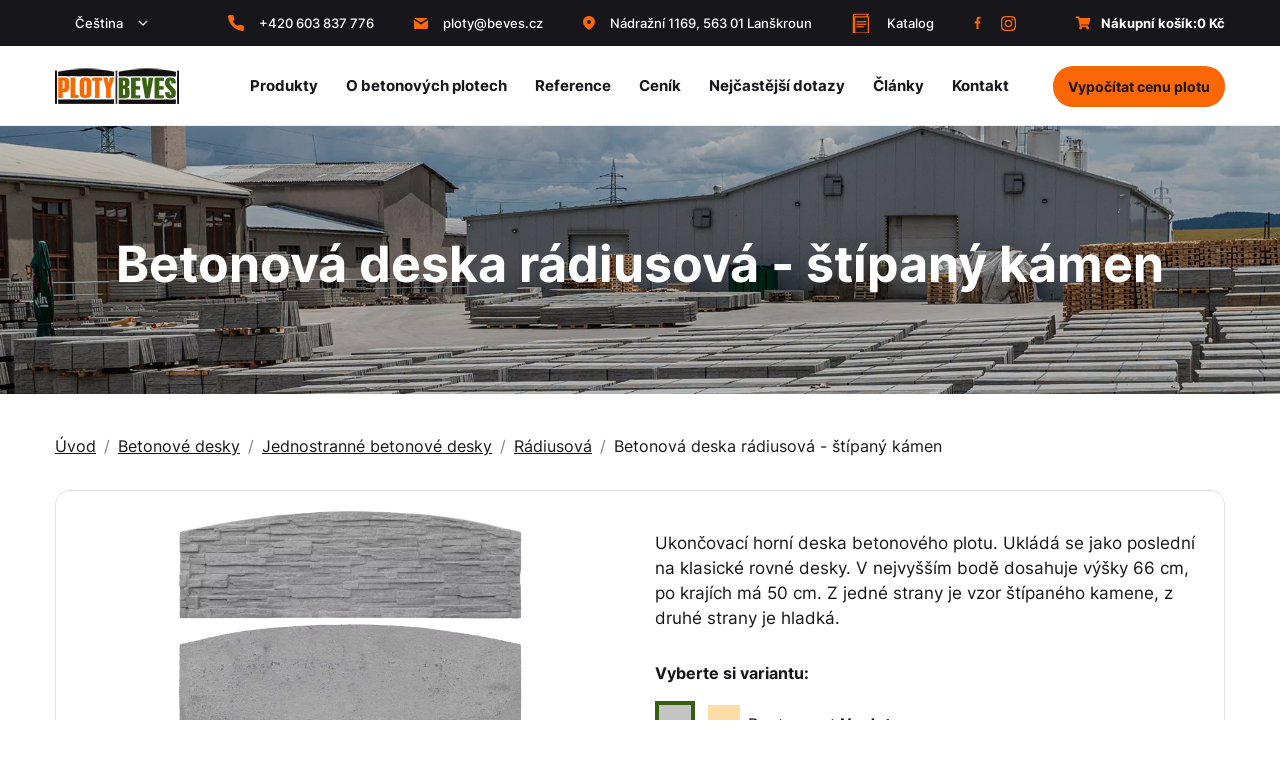

--- FILE ---
content_type: text/html; charset=utf-8
request_url: https://www.beves.cz/betonove-desky/jednostranne-betonove-desky/radiusova/betonova-deska-radiusova-stipany-kamen
body_size: 11563
content:

<!doctype html>
<html lang="cz">

	<head>
		<meta charset="utf-8">
		<meta http-equiv="Content-Type" content="text/html; charset=utf-8">
		<meta name="viewport" content="width=device-width, initial-scale=1, shrink-to-fit=no">

		<meta name="author" content="Onemark.cz - internetová řešení">
			<meta name="robots" content="index, follow">

		<link rel="apple-touch-icon" sizes="180x180" href="https://www.beves.cz/dist/front/imgs/favicon/apple-touch-icon.png">
		<link rel="icon" type="image/png" sizes="32x32" href="https://www.beves.cz/dist/front/imgs/favicon/favicon-32x32.png">
		<link rel="icon" type="image/png" sizes="16x16" href="https://www.beves.cz/dist/front/imgs/favicon/favicon-16x16.png">
		<link rel="manifest" href="https://www.beves.cz/site.webmanifest">
		<meta name="msapplication-TileColor" content="#ffffff">
		<meta name="theme-color" content="#ffffff">
		<link rel="icon" type="image/png" href="https://www.beves.cz/favicon.ico">

		<link rel="preload" as="font" href="https://www.beves.cz/dist/front/fonts/inter-v12-latin-ext_latin-500.woff2" type="font/woff2" crossorigin="anonymous">
		<link rel="preload" as="font" href="https://www.beves.cz/dist/front/fonts/inter-v12-latin-ext_latin-regular.woff2" type="font/woff2" crossorigin="anonymous">
		<link rel="preload" as="font" href="https://www.beves.cz/dist/front/fonts/inter-v12-latin-ext_latin-700.woff2" type="font/woff2" crossorigin="anonymous">

		<!-- Styles -->
		<link rel="stylesheet" type="text/css" href="https://www.beves.cz/dist/front-vendor.prod-bundle.css?v=1768760679">
		<link rel="stylesheet" type="text/css" href="https://www.beves.cz/dist/front.prod-bundle.css?v=1768759760">

    <link rel="preconnect" href="https://www.googletagmanager.com" crossorigin>
    <link rel="preconnect" href="https://www.google-analytics.com" crossorigin>

    <script>
        window.dataLayer = window.dataLayer || [];
        function gtag(){ window.dataLayer.push(arguments); }

        gtag("consent", "default", {
            "ad_storage": "denied",
            "ad_user_data": "denied",
            "ad_personalization": "denied",
            "analytics_storage": "denied",
            "functionality_storage": "denied",
            "personalization_storage": "denied",
            "security_storage": "denied"
        });

        gtag("js", new Date());
    </script>

    <script async src="https://www.googletagmanager.com/gtag/js?id=G-HNKV4T8RST"></script>
    <script>
        gtag('config', 'G-HNKV4T8RST');

        gtag("config", "AW-927094926");
    </script>
<script type="text/plain" data-category="analytics">
    (function(w,d,t,r,u)
      {
        var f,n,i;
        w[u]=w[u]||[],f=function()
        {
          var o={ ti:"97023903", enableAutoSpaTracking: true };
          o.q=w[u],w[u]=new UET(o),w[u].push("pageLoad")
        },
        n=d.createElement(t),n.src=r,n.async=1,n.onload=n.onreadystatechange=function()
        {
          var s=this.readyState;
          s&&s!=="loaded"&&s!=="complete"||(f(),n.onload=n.onreadystatechange=null)
        },
        i=d.getElementsByTagName(t)[0],i.parentNode.insertBefore(n,i)
      })
    (window,document,"script","//bat.bing.com/bat.js","uetq");

    window.uetq=window.uetq||[];
    window.uetq.push('consent', 'default', {
        'ad_storage': 'denied',
    });
</script>
<!-- Meta Pixel Code -->
<script data-category="analytics" type="text/plain">
	!function(f,b,e,v,n,t,s)
            {if(f.fbq)return;n=f.fbq=function(){n.callMethod?
            n.callMethod.apply(n,arguments):n.queue.push(arguments)};
            if(!f._fbq)f._fbq=n;n.push=n;n.loaded=!0;n.version='2.0';
            n.queue=[];t=b.createElement(e);t.async=!0;
            t.src=v;s=b.getElementsByTagName(e)[0];
            s.parentNode.insertBefore(t,s)}(window, document,'script',
		'https://connect.facebook.net/en_US/fbevents.js');
	fbq('init', '753802953391698');
	fbq('track', 'PageView');
</script>
<noscript>
    <img height="1" width="1" style="display:none" src="https://www.facebook.com/tr?id=753802953391698&ev=PageView&noscript=1"/>
</noscript>
<!-- End Meta Pixel Code -->

	<meta name="description" content="Radiusová betonová deska je typická svým obloukovitým zakončením na její horní straně. Je ve vzoru štípaného kamene s hladkou vnitřní stranou.">
	<title>Betonová deska rádiusová - štípaný kámen | Beves</title>
	<meta property="og:url" content="https://www.beves.cz/betonove-desky/jednostranne-betonove-desky/radiusova/betonova-deska-radiusova-stipany-kamen" />
	<meta property="og:type" content="product" />
	<meta property="og:title" content="Betonová deska rádiusová - štípaný kámen" />
	<meta property="og:description" content=" " />
    <meta property="og:image" content="https://www.beves.cz/dist/front/imgs/og-image-default.jpg" />

<script type="application/ld+json">
{
    "@context": "https://schema.org/",
    "@type": "Product",
    "name": "Betonová deska rádiusová - štípaný kámen",
    "description": " ",
        "offers": {
             "@type": "AggregateOffer",
             "availability": "InStock",
             "priceCurrency": "CZK",
             "lowPrice": "530"
        },
        "model": [
            {
                "@type": "ProductModel",
                "name": "Betonová deska rádiusová - štípaný kámen - Šedá",
                "color": "Šedá",
                    "image": "https://www.beves.cz/files/20251010/1760100308_970336-full.webp",
                "offers": {
                  "@type": "Offer",
                  "price": "530",
                  "priceCurrency": "CZK",
                  "availability": "InStock"
                }
            }
            ,
            {
                "@type": "ProductModel",
                "name": "Betonová deska rádiusová - štípaný kámen - Pískovec",
                "color": "Pískovec",
                    "image": "https://www.beves.cz/files/20251010/1760100330_157196-full.webp",
                "offers": {
                  "@type": "Offer",
                  "price": "571",
                  "priceCurrency": "CZK",
                  "availability": "InStock"
                }
            }
            
        ],
    "productID": 649,
    "brand": {
        "@type": "Brand",
        "name": "Beves"
    },
            "dimensions": "200 x 50 x 4.5 cm",
            "weight": 86
}
</script>
	</head>

	<body class="has-topbar">
		<div id="snippet--flashMessages">
		</div>

    <div class="navbar-wrap fixed-top">
        <div class="navbar navbar-topbar navbar-expand-xl navbar-dark navbar-absolute top-0 d-xl-flex">
            <div class="container" id="snippet--mainMenu">
                <ul class="nav navbar-nav nav-no-opacity language-switcher">
                    <li class="nav-item dropdown">
                        <a class="nav-link dropdown-toggle p-0" href="#" role="button" data-bs-toggle="dropdown" aria-expanded="false">
                            Čeština
                            <svg xmlns="http://www.w3.org/2000/svg" width="10" height="6" fill="none">
                                <path fill="currentColor"
                                      d="m5 5-.495.495L5 5.99l.495-.495L5 5ZM.505 1.495l4 4 .99-.99-4-4-.99.99Zm4.99 4 4-4-.99-.99-4 4 .99.99Z"></path>
                            </svg>
                        </a>

<ul class="dropdown-menu rounded-2 shadow">
	<li>
			<a href="https://www.beves.cz" class="dropdown-item active">Čeština</a>
	</li>
	<li>
			<a href="https://www.beves.cz/de" class="dropdown-item ">Deutsch</a>
	</li>
	<li>
			<a href="https://www.beves.cz/en" class="dropdown-item ">English</a>
	</li>
</ul>
                    </li>
                </ul><!-- Contacts-->
                <ul class="nav navbar-nav nav-contacts nav-no-opacity">
                    <li class="nav-item"><a class="nav-link" href="tel:12023580309">
                            <svg xmlns="http://www.w3.org/2000/svg" width="16" height="16" fill="none">
                                <path fill="currentColor"
                                      d="M16 11.98v2.408a1.604 1.604 0 0 1-1.094 1.527 1.613 1.613 0 0 1-.66.079 15.941 15.941 0 0 1-6.943-2.465A15.672 15.672 0 0 1 2.476 8.71a15.869 15.869 0 0 1-2.47-6.96A1.603 1.603 0 0 1 .96.136C1.163.047 1.384 0 1.607 0h2.414A1.61 1.61 0 0 1 5.63 1.381c.102.77.29 1.528.563 2.256a1.603 1.603 0 0 1-.362 1.694l-1.022 1.02a12.86 12.86 0 0 0 4.827 4.817l1.022-1.02a1.61 1.61 0 0 1 1.697-.36c.73.271 1.489.46 2.26.561A1.61 1.61 0 0 1 16 11.98Z"></path>
                            </svg>
                            +420 603 837 776
                        </a>
                    </li>
                    <li class="nav-item">
                        <a class="nav-link" href="mailto:ploty@beves.cz">
                            <svg xmlns="http://www.w3.org/2000/svg" width="14" height="11" fill="none">
                                <path fill="currentColor" d="M14 0H0l7 4.583L14 0Z"></path>
                                <path fill="currentColor"
                                      d="M14 9.821V2L7 6.5 0 2v7.821C0 10.47.63 11 1.4 11h11.2c.77 0 1.4-.53 1.4-1.179Z"></path>
                            </svg>
                            ploty@beves.cz
                        </a>
                    </li>
                    <li class="nav-item">
                        <a class="nav-link" href="#">
                            <svg xmlns="http://www.w3.org/2000/svg" width="12" height="14" fill="none">
                                <path fill="currentColor" fill-rule="evenodd"
                                      d="M6 14s6-3.818 6-8.273a5.598 5.598 0 0 0-1.757-4.05A6.148 6.148 0 0 0 6 0a6.148 6.148 0 0 0-4.243 1.677A5.598 5.598 0 0 0 0 5.727C0 10.182 6 14 6 14Zm2-8a2 2 0 1 1-4 0 2 2 0 0 1 4 0Z"
                                      clip-rule="evenodd"></path>
                            </svg>
                            Nádražní 1169, 563 01 Lanškroun
                        </a>
                    </li>

                    <li class="nav-item catalogue">
                        <a class="nav-link" href="https://katalog.beves.cz" target="_blank">
                            <img src="https://www.beves.cz/dist/front/imgs/icon-catalog.svg" alt="Ikona katalogu">
                            Katalog
                        </a>
                    </li>
                    <li class="nav-item facebook">
                        <a class="nav-link" href="https://www.facebook.com/Beves-Lanškroun-sro-127441353995521/" target="_blank">
                            <svg xmlns="http://www.w3.org/2000/svg" width="7" height="14" fill="none">
                                <path fill="currentColor"
                                      d="M5.535 2.71h1.053V.748A12.741 12.741 0 0 0 5.055.66c-1.518 0-2.557 1.023-2.557 2.903v1.73H.823v2.195h1.675v5.525h2.053V7.488h1.607l.255-2.195H4.551V3.78c0-.635.159-1.07.984-1.07Z"></path>
                            </svg>
                        </a>
                    </li>
                    <li class="nav-item instagram">
                        <a class="nav-link" href="https://www.instagram.com/ploty_beves/" target="_blank">
                            <img src="https://www.beves.cz/dist/front/imgs/icons/instagram.svg" alt="Logo Instagram">
                        </a>
                    </li>
                </ul>

                <a href="/kosik" title="Zobrazit obsah košíku" class="shopping-cart-small">
                    <i class="fas fa-shopping-cart"></i>
                    Nákupní košík: <div id="snippet-shoppingCartSmall-shoppingCartSmallView">
    0 Kč
</div>

                </a>
            </div>
        </div>

        <nav class="navbar navbar-expand-lg navbar-top navbar-border-bottom navbar-opaque main-menu">
            <div class="container">
                <a class="navbar-brand" href="https://www.beves.cz">
                    <img src="https://www.beves.cz/dist/front/imgs/logo.webp" alt="Logo Ploty Beves" srcset="https://www.beves.cz/dist/front/imgs/logo@2x.webp 2x">
                </a>

                <ul class="mobile-language-menu d-block d-lg-none">
                    <li>
                            <a href="https://www.beves.cz" class="active">cz</a>
                    </li>
                    <li>
                            <a href="https://www.beves.cz/de" class="">de</a>
                    </li>
                    <li>
                            <a href="https://www.beves.cz/en" class="">en</a>
                    </li>
                </ul>

                <a class="navbar-toggle order-4 popup-inline" href="#navbar-mobile-style-1">
                    <span></span><span></span><span></span>
                </a>



<ul class="nav navbar-nav order-2 ms-auto nav-no-opacity">
	                    <li class="nav-item navbar-dropdown">
                        <a href="/betonove-ploty" class="nav-link dropdown-toggle">
                            <span>
                                Produkty
                            </span>
                        </a>
                        <div class="dropdown-menu rounded-2 shadow">
                            <ul class="nav navbar-nav">
                                    <li class="nav-item">
                                        <a href="/betonove-ploty" class="nav-link">
                                            Betonové ploty
                                        </a>
                                    </li>
                                    <li class="nav-item">
                                        <a href="/betonove-sloupky" class="nav-link">
                                            Betonové sloupky
                                        </a>
                                    </li>
                                    <li class="nav-item">
                                        <a href="/betonove-desky" class="nav-link">
                                            Betonové desky
                                        </a>
                                    </li>
                                    <li class="nav-item">
                                        <a href="/betonove-vyvysene-zahony" class="nav-link">
                                            Betonové vyvýšené záhony
                                        </a>
                                    </li>
                            </ul>
                        </div>
                    </li>





				<li class="nav-item navbar-dropdown">
					<a href="/o-betonovych-plotech" class="nav-link dropdown-toggle">
						<span>O betonových plotech</span>
					</a>

					<div class="dropdown-menu rounded-2 shadow">
						<ul class="nav navbar-nav">



			<li class="nav-item">
				<a href="/o-betonovych-plotech/princip-betonoveho-plotu" class="nav-link" >
				Princip betonového plotu
				</a>
			</li>



			<li class="nav-item">
				<a href="/o-betonovych-plotech/slozeni-betonoveho-plotu" class="nav-link" >
				Složení betonového plotu
				</a>
			</li>



			<li class="nav-item">
				<a href="/o-betonovych-plotech/vyhody-betonovych-plotu" class="nav-link" >
				Výhody betonových plotů
				</a>
			</li>



			<li class="nav-item">
				<a href="/o-betonovych-plotech/kam-umistit-betonove-ploty" class="nav-link" >
				Kam umístit betonové ploty
				</a>
			</li>



			<li class="nav-item">
				<a href="/o-betonovych-plotech/technologie-betonovych-plotu" class="nav-link" >
				Technologie betonových plotů
				</a>
			</li>



			<li class="nav-item">
				<a href="/o-betonovych-plotech/montaz-betonoveho-plotu" class="nav-link" >
				Montáž betonového plotu
				</a>
			</li>



			<li class="nav-item">
				<a href="/o-betonovych-plotech/montaz-svepomoci" class="nav-link" >
				Montáž svépomocí
				</a>
			</li>
						</ul>
					</div>
				</li>



				<li class="nav-item">
					<a href="/reference" class="nav-link" >
						<span>Reference <span class="caret"></span></span>
					</a>
				</li>



				<li class="nav-item">
					<a href="/cenik" class="nav-link" >
						<span>Ceník <span class="caret"></span></span>
					</a>
				</li>



				<li class="nav-item">
					<a href="/nejcastejsi-dotazy" class="nav-link" >
						<span>Nejčastější dotazy <span class="caret"></span></span>
					</a>
				</li>



				<li class="nav-item">
					<a href="/clanky" class="nav-link" >
						<span>Články <span class="caret"></span></span>
					</a>
				</li>



				<li class="nav-item">
					<a href="/kontakt" class="nav-link" >
						<span>Kontakt <span class="caret"></span></span>
					</a>
				</li>
</ul>

                <a href="/calculator/start/" class="btn d-none d-sm-inline-flex btn btn-sm btn-accent-3 ms-auto ms-lg-30 me-30 me-lg-0 order-2 order-lg-3">
                    Vypočítat cenu plotu
                </a>
            </div>
        </nav>



<div class="navbar navbar-mobile navbar-mobile-style-1 bg-white mfp-hide" id="navbar-mobile-style-1">
    <div class="navbar-wrapper">
        <div class="navbar-head">
            <a class="navbar-brand d-block d-md-none" href="https://www.beves.cz">
                <svg xmlns="http://www.w3.org/2000/svg" width="124" height="30" fill="none" class="dark">
                    <path fill="#fff" d="M41.155 11.638c-.057-.573-.3-1.018-.732-1.335-.43-.318-1.015-.476-1.754-.476-.502 0-.926.07-1.271.213-.346.137-.611.329-.796.575-.18.246-.27.526-.27.838-.01.26.045.488.164.682.123.194.29.362.504.504.213.138.46.258.739.362.279.1.577.185.895.256l1.306.313a9.21 9.21 0 0 1 1.748.568c.53.236.99.528 1.377.873.389.346.69.753.902 1.222.218.469.33 1.006.334 1.612-.005.89-.232 1.662-.682 2.316-.445.648-1.089 1.152-1.931 1.512-.839.355-1.85.533-3.033.533-1.174 0-2.197-.18-3.068-.54-.867-.36-1.544-.892-2.032-1.598-.483-.71-.736-1.588-.76-2.635h2.976c.033.488.173.895.42 1.222a2.33 2.33 0 0 0 1 .731c.422.161.898.242 1.428.242.521 0 .973-.076 1.357-.227.388-.152.689-.363.902-.633.213-.27.32-.58.32-.93 0-.327-.098-.601-.292-.824-.19-.222-.468-.412-.838-.568a8.524 8.524 0 0 0-1.342-.426l-1.584-.398c-1.226-.298-2.195-.764-2.905-1.399s-1.063-1.49-1.058-2.564c-.005-.88.23-1.65.703-2.308.478-.658 1.134-1.172 1.967-1.541.834-.37 1.78-.554 2.841-.554 1.08 0 2.022.184 2.827.554.81.369 1.44.883 1.89 1.54.45.659.681 1.421.695 2.288h-2.947Zm10.96-.547v2.273h-6.57V11.09h6.57Zm-5.078-2.614h3.026v10.17c0 .28.042.498.128.654a.704.704 0 0 0 .355.32c.156.061.336.092.54.092.142 0 .284-.012.426-.035.142-.029.25-.05.326-.064l.476 2.251a8.515 8.515 0 0 1-.639.163 5.126 5.126 0 0 1-1.001.121c-.73.029-1.369-.069-1.918-.291a2.677 2.677 0 0 1-1.271-1.037c-.303-.469-.452-1.06-.448-1.776V8.478Zm10.16 13.729c-.696 0-1.316-.12-1.86-.362a2.996 2.996 0 0 1-1.293-1.087c-.313-.483-.47-1.084-.47-1.804 0-.606.112-1.115.335-1.527.222-.412.525-.743.909-.994.383-.251.819-.44 1.307-.568a9.96 9.96 0 0 1 1.548-.27 39.213 39.213 0 0 0 1.534-.185c.388-.062.67-.151.845-.27.175-.118.263-.293.263-.525v-.043c0-.45-.142-.798-.426-1.044-.28-.246-.677-.37-1.193-.37-.545 0-.978.121-1.3.363a1.666 1.666 0 0 0-.64.895l-2.797-.227a3.802 3.802 0 0 1 .837-1.72c.417-.487.955-.861 1.613-1.121.663-.266 1.43-.398 2.3-.398.607 0 1.187.07 1.74.213a4.554 4.554 0 0 1 1.485.66 3.21 3.21 0 0 1 1.03 1.151c.251.464.377 1.02.377 1.669V22h-2.87v-1.513h-.085a3.08 3.08 0 0 1-.703.902 3.255 3.255 0 0 1-1.058.604c-.412.142-.888.213-1.428.213Zm.867-2.088c.445 0 .838-.088 1.178-.263.342-.18.609-.421.803-.724.194-.303.291-.647.291-1.03v-1.158a1.62 1.62 0 0 1-.39.17 7.096 7.096 0 0 1-.547.136 27.1 27.1 0 0 1-.611.106l-.554.078a3.746 3.746 0 0 0-.93.249 1.488 1.488 0 0 0-.618.462c-.147.189-.22.426-.22.71 0 .412.149.727.447.944.303.213.687.32 1.15.32ZM65.688 22V11.09h2.933v1.904h.114c.199-.677.532-1.188 1.001-1.534a2.632 2.632 0 0 1 1.62-.525 4.56 4.56 0 0 1 .951.106v2.685a3.95 3.95 0 0 0-.59-.114 5.304 5.304 0 0 0-.688-.05 2.42 2.42 0 0 0-1.193.292c-.346.19-.62.454-.824.795a2.297 2.297 0 0 0-.299 1.18V22h-3.025ZM80.22 11.09v2.274h-6.57V11.09h6.57Zm-5.078-2.613h3.025v10.17c0 .28.043.498.128.654a.704.704 0 0 0 .355.32c.157.061.337.092.54.092.142 0 .284-.012.426-.035.142-.029.251-.05.327-.064l.476 2.251a8.502 8.502 0 0 1-.64.163 5.124 5.124 0 0 1-1 .121c-.73.029-1.37-.069-1.918-.291a2.676 2.676 0 0 1-1.272-1.037c-.303-.469-.452-1.06-.447-1.776V8.478ZM82.483 22V7.455h3.025v5.468h.093c.132-.293.324-.592.575-.895.256-.307.587-.563.995-.767.411-.208.923-.312 1.533-.312a4.1 4.1 0 0 1 2.202.625c.673.412 1.21 1.034 1.612 1.868.403.828.604 1.868.604 3.118 0 1.216-.196 2.244-.59 3.082-.388.833-.918 1.466-1.59 1.896a4.084 4.084 0 0 1-2.245.64c-.587 0-1.086-.098-1.498-.292a3.101 3.101 0 0 1-1.002-.731 3.713 3.713 0 0 1-.596-.902h-.135V22h-2.983Zm2.962-5.454c0 .648.09 1.214.27 1.697.18.483.44.86.78 1.13.342.264.756.397 1.244.397.492 0 .909-.135 1.25-.405.34-.275.599-.653.774-1.136.18-.488.27-1.05.27-1.683 0-.63-.088-1.184-.263-1.662-.175-.479-.433-.853-.774-1.123s-.76-.404-1.257-.404c-.493 0-.91.13-1.25.39-.337.26-.595.63-.775 1.108-.18.478-.27 1.042-.27 1.69Zm14.625 5.667c-1.103 0-2.057-.234-2.862-.703a4.812 4.812 0 0 1-1.854-1.975c-.436-.847-.653-1.83-.653-2.947 0-1.127.217-2.112.653-2.955a4.756 4.756 0 0 1 1.854-1.974c.805-.473 1.759-.71 2.862-.71 1.103 0 2.055.237 2.855.71a4.743 4.743 0 0 1 1.861 1.974c.435.843.653 1.828.653 2.955 0 1.117-.218 2.1-.653 2.947a4.8 4.8 0 0 1-1.861 1.975c-.8.469-1.752.703-2.855.703Zm.014-2.344c.502 0 .921-.142 1.257-.426.336-.289.59-.682.76-1.179.175-.497.263-1.063.263-1.697 0-.635-.088-1.2-.263-1.698-.17-.497-.424-.89-.76-1.179-.336-.288-.755-.433-1.257-.433-.507 0-.933.145-1.278.433-.341.29-.6.682-.774 1.18-.17.497-.256 1.062-.256 1.697 0 .634.085 1.2.256 1.697.175.497.433.89.774 1.18.345.283.772.425 1.278.425Zm9.46-8.778 2.003 3.814 2.053-3.814h3.103l-3.16 5.455L116.789 22h-3.09l-2.152-3.771L109.431 22h-3.125l3.238-5.454-3.125-5.455h3.125Zm10.725 11.094c-.469 0-.871-.166-1.208-.497a1.66 1.66 0 0 1-.497-1.208c0-.464.166-.862.497-1.193a1.661 1.661 0 0 1 1.208-.497c.454 0 .852.166 1.193.497.341.331.511.73.511 1.193 0 .313-.08.6-.241.86a1.832 1.832 0 0 1-.618.617 1.627 1.627 0 0 1-.845.228Z"></path>
                    <path fill="#F01F4B" d="M19 15a9 9 0 1 1-18 0l.252.099C6.919 17.317 12.439 11.576 10 6a9 9 0 0 1 9 9Z"></path>
                    <circle cx="4" cy="9" r="4" fill="#FFBB38"></circle>
                </svg>
                <img src="https://www.beves.cz/dist/front/imgs/logo.webp" alt="Logo Ploty Beves" srcset="https://www.beves.cz/dist/front/imgs/logo@2x.webp 2x">
            </a>

            <a class="navbar-toggle popup-modal-dismiss" href="#">
                <span></span><span></span><span></span>
            </a>
        </div>

        <div class="navbar-body">
            <ul class="nav navbar-nav navbar-nav-collapse">
                            <li class="nav-item navbar-collapse ">
                <a class="nav-link" href="#mobileMenuContent1314" data-bs-toggle="collapse" role="button" aria-expanded="true" aria-controls="mobileMenuContent4">
                    <span>Produkty</span>
                </a>

                <div class="navbar-collapse-menu collapse" id="mobileMenuContent1314" style="">
                    <ul class="nav navbar-nav">
                            <li class="nav-item ">
                                <span>
                                    <a href="/betonove-ploty" class="nav-link">
                                        Betonové ploty
                                    </a>
                                </span>
                            </li>
                            <li class="nav-item ">
                                <span>
                                    <a href="/betonove-sloupky" class="nav-link">
                                        Betonové sloupky
                                    </a>
                                </span>
                            </li>
                            <li class="nav-item ">
                                <span>
                                    <a href="/betonove-desky" class="nav-link">
                                        Betonové desky
                                    </a>
                                </span>
                            </li>
                            <li class="nav-item ">
                                <span>
                                    <a href="/betonove-vyvysene-zahony" class="nav-link">
                                        Betonové vyvýšené záhony
                                    </a>
                                </span>
                            </li>
                    </ul>
                </div>
            </li>





                            <li class="nav-item navbar-collapse">
                                <a class="nav-link" href="#mobileMenuContent4" data-bs-toggle="collapse" role="button" aria-expanded="false" aria-controls="mobileMenuContent4">
                                    <span>O betonových plotech</span>
                                </a>

                                <div class="navbar-collapse-menu collapse" id="mobileMenuContent4">
                                    <ul class="nav navbar-nav">
                                        <li class="nav-item">
                                            <span><a href="/o-betonovych-plotech" class="nav-link">O betonových plotech</a></span>
                                        </li>



                        <li class="nav-item">
                            <a href="/o-betonovych-plotech/princip-betonoveho-plotu" class="nav-link" >
				                Princip betonového plotu
                            </a>
                        </li>



                        <li class="nav-item">
                            <a href="/o-betonovych-plotech/slozeni-betonoveho-plotu" class="nav-link" >
				                Složení betonového plotu
                            </a>
                        </li>



                        <li class="nav-item">
                            <a href="/o-betonovych-plotech/vyhody-betonovych-plotu" class="nav-link" >
				                Výhody betonových plotů
                            </a>
                        </li>



                        <li class="nav-item">
                            <a href="/o-betonovych-plotech/kam-umistit-betonove-ploty" class="nav-link" >
				                Kam umístit betonové ploty
                            </a>
                        </li>



                        <li class="nav-item">
                            <a href="/o-betonovych-plotech/technologie-betonovych-plotu" class="nav-link" >
				                Technologie betonových plotů
                            </a>
                        </li>



                        <li class="nav-item">
                            <a href="/o-betonovych-plotech/montaz-betonoveho-plotu" class="nav-link" >
				                Montáž betonového plotu
                            </a>
                        </li>



                        <li class="nav-item">
                            <a href="/o-betonovych-plotech/montaz-svepomoci" class="nav-link" >
				                Montáž svépomocí
                            </a>
                        </li>
                                    </ul>
                                </div>
                            </li>



                            <li class="nav-item">
                                <a href="/reference" class="nav-link" >
                                    <span>Reference <span class="caret"></span></span>
                                </a>
                            </li>



                            <li class="nav-item">
                                <a href="/cenik" class="nav-link" >
                                    <span>Ceník <span class="caret"></span></span>
                                </a>
                            </li>



                            <li class="nav-item">
                                <a href="/nejcastejsi-dotazy" class="nav-link" >
                                    <span>Nejčastější dotazy <span class="caret"></span></span>
                                </a>
                            </li>



                            <li class="nav-item">
                                <a href="/clanky" class="nav-link" >
                                    <span>Články <span class="caret"></span></span>
                                </a>
                            </li>



                            <li class="nav-item">
                                <a href="/kontakt" class="nav-link" >
                                    <span>Kontakt <span class="caret"></span></span>
                                </a>
                            </li>
            </ul>

            <a href="/calculator/start/" class="btn d-sm-inline-flex btn btn-sm btn-accent-3 mt-20">
                Vypočítat cenu plotu
            </a>
        </div>

        <div class="navbar-footer">
            <!-- Contacts-->
            <ul class="list-group borderless font-size-15">
                <li class="list-group-item">E-mail: <a href="mailto:ploty@beves.cz">ploty@beves.cz</a></li>
                <li class="list-group-item">Telefon: <a href="tel:+420 603 837 776">+420 603 837 776</a></li>
            </ul><!-- Social-->
        </div>
    </div>
</div>

    </div>

		<div class="content-wrap">
<!-- Page title-->
<div class="position-relative py-100">
    <div class="background">
        <div class="background-image jarallax" data-jarallax data-speed="0.8">
            <img
                class="jarallax-img"
                fetchpriority="high"
                src="https://www.beves.cz/dist/front/imgs/default-1920-900.webp"
                alt="Betonová deska rádiusová - štípaný kámen"
            >
        </div>
        <div class="background-color" style="--background-color: #000; opacity: .25;"></div>
    </div>
    <div class="container">
        <h1 class="text-white mb-0 text-center">Betonová deska rádiusová - štípaný kámen</h1>
    </div>
</div>

	<div class="product-detail-page">
		<div class="container">
<nav aria-label="breadcrumb">
	<ol class="breadcrumb">
		<li class="breadcrumb-item"><a href="https://www.beves.cz">Úvod</a></li>
				<li class="breadcrumb-item" >
					<a href="/betonove-desky">Betonové desky</a>
				</li>
				<li class="breadcrumb-item" >
					<a href="/betonove-desky/jednostranne-betonove-desky">Jednostranné betonové desky</a>
				</li>
				<li class="breadcrumb-item" >
					<a href="/betonove-desky/jednostranne-betonove-desky/radiusova">Rádiusová</a>
				</li>
				<li class="breadcrumb-item" >
					Betonová deska rádiusová - štípaný kámen
				</li>
	</ol>
</nav>


<div class="border rounded-3 px-20 pt-20 mb-40 product-item">
    <div class="row mb-30">
        <div class="col-md-6 mb-20 mb-md-0">
            <div class="variant-images">


                    <a href="https://www.beves.cz/files/20251010/1760100308_970336-full.webp" class="product-variant-image card-img rounded-0 " data-fancybox data-variant="1" data-caption="Betonová deska rádiusová - štípaný kámen - šedá">
                        <img loading="lazy" src="https://www.beves.cz/files/20251010/1760100308_970336-previewThumb.webp" alt="Betonová deska rádiusová - štípaný kámen - šedá" title="Betonová deska rádiusová - štípaný kámen - šedá" class="img-fluid">
                    </a>


                    <a href="https://www.beves.cz/files/20251010/1760100330_157196-full.webp" class="product-variant-image card-img rounded-0 d-none" data-fancybox data-variant="2" data-caption="Betonová deska rádiusová - štípaný kámen - pískovec">
                        <img loading="lazy" src="https://www.beves.cz/files/20251010/1760100330_157196-previewThumb.webp" alt="Betonová deska rádiusová - štípaný kámen - pískovec" title="Betonová deska rádiusová - štípaný kámen - pískovec" class="img-fluid">
                    </a>
            </div>

            <div class="row">
                <div class="col-md-10 offset-md-1">

<div class="justified-gallery">
</div>
                </div>
            </div>
        </div>

        <div class="col-md-6 pt-20">
            <p>Ukončovací horní deska betonového plotu. Ukládá se jako poslední na klasické rovné desky. V nejvyšším bodě dosahuje výšky 66 cm, po krajích má 50 cm. Z jedné strany je vzor štípaného kamene, z druhé strany je hladká.</p>

            <div class="shopping-cart-action-wrap">

                 <div class="color-variant-wrap">
                    <strong>Vyberte si variantu:</strong>

                    <div class="variants-wrap">
                        <div>
                                <div class="color variant1 active" data-open="1" data-variant="1"></div>
                                <div class="color variant2 " data-open="2" data-variant="2"></div>
                        </div>

                        <div class="variants-warehouse-statuses">
                            <span>Dostupnost:</span>
                            <div>
                                    <strong class="variant-warehouse-status on-demand active" data-variant="1">
                                        Na dotaz
                                    </strong>
                                    <strong class="variant-warehouse-status on-demand" data-variant="2">
                                        Na dotaz
                                    </strong>
                            </div>
                        </div>
                    </div>
                </div>

                <div class="add-to-cart-wrap">
                    <div class="variants-cart-wrap">
                        <div class="active variant-with-cart" data-cartVariant="1">

<div class="shopping-cart-insert" id="snippet-shoppingCartInsertWithVariants-815-shoppingCartInsert">
    <form action="/betonove-desky/jednostranne-betonove-desky/radiusova/betonova-deska-radiusova-stipany-kamen" method="post" id="frm-shoppingCartInsertWithVariants-815-shoppingCartForm" class="ajax">

        <div class="cart-quantity">
            <div class="input-group">
                <input type="text" name="count" id="frm-shoppingCartInsertWithVariants-815-shoppingCartForm-count" required data-nette-rules='[{"op":":filled","msg":"Položka Počet je povinná."},{"op":":integer","msg":"Položka Počet musí být číslo."}]' value="1" class="form-control">
                <div class="input-group-append">
                    <div class="input-group-text">
                        <span class="change-count plus">+</span>
                        <span class="change-count minus">-</span>
                    </div>
                </div>
            </div>
        </div>

        <div class="pro-btn">
            <button class="btn btn-sm btn-primary" type="submit" name="_submit" value="Přidat do košíku">
                Přidat do košíku
            </button>
        </div>
    <input type="hidden" name="_do" value="shoppingCartInsertWithVariants-815-shoppingCartForm-submit"></form>

</div>
                        </div>
                        <div class="variant-with-cart" data-cartVariant="2">

<div class="shopping-cart-insert" id="snippet-shoppingCartInsertWithVariants-816-shoppingCartInsert">
    <form action="/betonove-desky/jednostranne-betonove-desky/radiusova/betonova-deska-radiusova-stipany-kamen" method="post" id="frm-shoppingCartInsertWithVariants-816-shoppingCartForm" class="ajax">

        <div class="cart-quantity">
            <div class="input-group">
                <input type="text" name="count" id="frm-shoppingCartInsertWithVariants-816-shoppingCartForm-count" required data-nette-rules='[{"op":":filled","msg":"Položka Počet je povinná."},{"op":":integer","msg":"Položka Počet musí být číslo."}]' value="1" class="form-control">
                <div class="input-group-append">
                    <div class="input-group-text">
                        <span class="change-count plus">+</span>
                        <span class="change-count minus">-</span>
                    </div>
                </div>
            </div>
        </div>

        <div class="pro-btn">
            <button class="btn btn-sm btn-primary" type="submit" name="_submit" value="Přidat do košíku">
                Přidat do košíku
            </button>
        </div>
    <input type="hidden" name="_do" value="shoppingCartInsertWithVariants-816-shoppingCartForm-submit"></form>

</div>
                        </div>
                    </div>

                    <div class="product-modal-wrap">

<button class="btn btn-link, btn-product-info" data-bs-toggle="modal" data-bs-target="#contactModal649">
    Dotaz k produktu
</button>

<!-- Modal -->
<div class="modal fade" id="contactModal649" tabindex="-1" aria-labelledby="contactModal649Label" aria-hidden="true">
    <div class="modal-dialog modal-lg">
        <div class="modal-content">
            <div class="modal-header">
                <h5 class="modal-title" id="contactModal649Label">
                    Mám zájem o více informací o Betonová deska rádiusová - štípaný kámen
                </h5>
                <button type="button" class="btn-close" data-bs-dismiss="modal" aria-label="Close"></button>
            </div>
            <div class="modal-body">

<div id="snippet-contactMulti-649-">
<form action="/betonove-desky/jednostranne-betonove-desky/radiusova/betonova-deska-radiusova-stipany-kamen" method="post" id="frm-contactMulti-649-emailForm" class="contact-form">

    <div class="row gy-40">
        <div class="col-12 col-md-6">
            <input class="form-control" type="text" name="name" id="frm-contactMulti-649-emailForm-name" required data-nette-rules='[{"op":":filled","msg":"Položka Jméno je povinná."}]' placeholder="Vaše jméno *">
        </div>
        <div class="col-12 col-md-6">
            <input class="form-control" type="email" name="email" id="frm-contactMulti-649-emailForm-email" required data-nette-rules='[{"op":":filled","msg":"Položka Váš e-mail je povinná."},{"op":":email","msg":"Položka Váš e-mail neodpovídá platné emailové adrese."}]' placeholder="Váš e-mail *">
        </div>
        <div class="col-12 col-md-6">
            <input class="form-control" type="tel" name="phone" id="frm-contactMulti-649-emailForm-phone" placeholder="Váš telefon *">
        </div>
        <div class="col-12 mb-10">
            <textarea class="form-control" rows="2" name="message" id="frm-contactMulti-649-emailForm-message" required data-nette-rules='[{"op":":filled","msg":"Položka Zpráva je povinná."}]' placeholder="Text vaší zprávy *"></textarea>
        </div>
        <div class="col-12 col-md-6 col-lg-6">
            <div class="form-check">
                <input class="form-check-input" type="checkbox" name="confirm" id="frm-contactMulti-649-emailForm-confirm" required data-nette-rules='[{"op":":filled","msg":"Položka Souhlasím se zpracováním osobních údajů je povinná."}]'>
                <label class="form-check-label" for="frm-contactMulti-649-emailForm-confirm">Souhlasím se zpracováním osobních údajů *</label>
            </div>
        </div>
        <div class="col-12 col-lg-6 text-start text-lg-end">
            <button class="btn btn-accent-1" type="submit" name="_submit" value="Odeslat">Odeslat</button>
        </div>
    </div>
<input type="hidden" name="antirobot" value=""><input type="hidden" name="_do" value="contactMulti-649-emailForm-submit"></form>
</div>
            </div>
        </div>
    </div>
</div>
                    </div>
                </div>
            </div>
        </div>
    </div>

    <div class="row">
        <div class="col-md-4">
            <div class="table-responsive">
                <table class="table mb-5">
                    <thead>
                    <tr>
                        <td>Dostupné barvy</td>
                        <td colspan="2">Cena - bez DPH / s DPH</td>
                    </tr>
                    </thead>
                    <tbody>
                            <tr>
                                <td class="open-image-variant" data-open="1">
                                    <div class="color variant1"></div>
                                    Šedá
                                </td>
                                <td>438 Kč / 530 Kč</td>
                            </tr>
                            <tr>
                                <td class="open-image-variant" data-open="2">
                                    <div class="color variant2"></div>
                                    Pískovec
                                </td>
                                <td>472 Kč / 571 Kč</td>
                            </tr>
                    </tbody>
                </table>

                <span class="info mb-20 mb-md-0 d-block">
                    Kliknutím na barvu změníte náhled obrázku
                </span>
            </div>
        </div>
        <div class="col-md-4">
            <div class="table-responsive">
                <table class="table">
                    <thead>
                    <tr>
                        <td colspan="2">Technické informace</td>
                    </tr>
                    </thead>
                    <tbody>
                        <tr>
                            <td>Šířka</td>
                            <td>200 cm</td>
                        </tr>
                        <tr>
                            <td>Výška</td>
                            <td>50 cm</td>
                        </tr>
                        <tr>
                            <td>Tloušťka</td>
                            <td>4.5 cm</td>
                        </tr>
                        <tr>
                            <td>Váha</td>
                            <td>86 kg</td>
                        </tr>
                    </tbody>
                </table>
            </div>
        </div>
        <div class="col-md-4">
            <div class="table-responsive">
                <table class="table">
                    <thead>
                    <tr>
                        <td colspan="2">Balení na paletě</td>
                    </tr>
                    </thead>
                    <tbody>
                    <tr>
                        <td>Počet</td>
                        <td>20 KP</td>
                    </tr>
                    <tr>
                        <td>Hmotnost</td>
                        <td>max 1720 kg</td>
                    </tr>
                    <tr>
                        <td>Rozměr</td>
                        <td>200 x 120 cm</td>
                    </tr>
                    </tbody>
                </table>
            </div>
        </div>
    </div>
</div>

			<div class="individual-shipping-box">
				<h2>
					Kalkulace ceny dopravy
				</h2>


				<p>
					Doprava betonových produktů je kalkulována <strong>individuálně</strong> na základě jejich váhy a ujetých kilometrů..<br>
                    Orientační cenu dopravy můžete zjistit <a href='/doprava'>zde</a>, pro přesnou kalkulaci nás prosím <a href='/kontakt'>kontaktujte</a>.<br>
					Požadovaný plot nebo záhon můžete také objednat přes e-shop a my Vám cenu dopravy pro Vaši objednávku zašleme ke schválení.
				</p>
			</div>
		</div>
	</div>


<script>
	setTimeout(function() {
		if (typeof gtag !== "undefined") {
			gtag("event", "view_item", {
				currency: "CZK",
				value: 0,
				items: [
					{
						item_id: 649,
						item_name: "Betonová deska rádiusová - štípaný kámen"
					}
				]
			});
		}
	}, 600)
</script>

<script data-category="analytics" type="text/plain">
	setTimeout(function() {
		if (typeof fbq !== "undefined") {
			fbq("track", "ViewContent", {
				content_name: "Betonová deska rádiusová - štípaný kámen",
				content_type: "product"
			});
		}
	}, 600)
</script>
		</div>

		<footer class="bg-dark text-white footerNext">
			<div class="container">
				<div class="row gy-50">
					<div class="col-12 col-lg-3">
						<a class="mb-30 d-block" href="https://www.beves.cz">
							<img src="https://www.beves.cz/dist/front/imgs/logo.webp" alt="Logo Ploty Beves" srcset="https://www.beves.cz/dist/front/imgs/logo@2x.webp 2x">
						</a>

						<p class="font-size-15 mb-35">
							Největší výrobce betonových plotů v&nbsp;České republice
						</p>
						<ul class="nav text-white align-items-center mb-20 nav-gap-md nav-no-opacity">
							<li class="nav-item">
								<a class="nav-link" href="https://www.facebook.com/Beves-Lanškroun-sro-127441353995521/" target="_blank">
									<svg xmlns="http://www.w3.org/2000/svg" width="8" height="17" fill="none">
										<path fill="currentColor" d="M6.318 2.8h1.391V.202A16.842 16.842 0 0 0 5.683.088c-2.006 0-3.38 1.353-3.38 3.837v2.287H.089v2.902h2.214v7.303h2.713V9.114H7.14l.338-2.902H5.016v-2c0-.839.21-1.413 1.302-1.413Z"></path>
									</svg>
								</a>
							</li>

							<li class="nav-item instagram">
								<a class="nav-link" href="https://www.instagram.com/ploty_beves/" target="_blank">
									<img src="https://www.beves.cz/dist/front/imgs/icons/instagram-white.svg" alt="Logo Instagram">
								</a>
							</li>
						</ul>
						<p class="font-size-13 text-muted m-0">© 2026. Tvorba webu <a href="https://www.onemark.cz" rel="nofollow"> onemark.cz</a></p>
					</div>
					<div class="col-2 d-none d-lg-block"></div>
					<div class="col-12 col-lg-7">
						<div class="row gy-50">
							<div class="col-6 col-md-4">
								<h6 class="display-6 text-white mb-20">Další informace</h6>

<ul class="nav flex-column text-white nav-opacity nav-gap-sm">
	


		<li class="nav-item">
				<a href="/rekli-o-nas" class="nav-link" >Řekli o nás</a>
		</li>


		<li class="nav-item">
				<a href="/reklamacni-rad" class="nav-link" >Reklamační řád</a>
		</li>


		<li class="nav-item">
				<a href="/obchodni-podminky" class="nav-link" >Obchodní podmínky</a>
		</li>


		<li class="nav-item">
				<a href="/zasady-zpracovani-osobnich-udaju" class="nav-link" >Zásady zpracování osobních údajů</a>
		</li>


		<li class="nav-item">
				<a href="/doprava" class="nav-link" >Doprava</a>
		</li>


		<li class="nav-item">
				<a href="/caste-dotazy-k-reklamacim" class="nav-link" >Časté dotazy k reklamacím</a>
		</li>


		<li class="nav-item">
				<a href="/ochrana-autorskych-prav-obrazku" class="nav-link" >Ochrana autorských práv obrázků</a>
		</li>
	
</ul>
							</div>
							<div class="col-6 col-md-4">
								<h6 class="display-6 text-white mb-20">&nbsp;</h6>


<ul class="nav flex-column text-white nav-opacity nav-gap-sm">
	


		<li class="nav-item">
				<a href="/clanky" class="nav-link" >Články</a>
		</li>


		<li class="nav-item">
				<a href="https://katalog.beves.cz" class="nav-link" >Katalog</a>
		</li>


		<li class="nav-item">
				<a href="/spojovaci-tyce-dulezite-upozorneni" class="nav-link" >Spojovací tyče – důležité upozornění</a>
		</li>


		<li class="nav-item">
				<a href="/rezervace-nakladky" class="nav-link" >Rezervace nakládky</a>
		</li>
										<li class="nav-item">
										<a href="/prihlaseni-k-newsletteru" class="nav-link">
											Přihlášení k newsletteru
										</a>
									</li>

									<li class="nav-item">
										<a href="#" class="nav-link" data-cc="show-preferencesModal" aria-haspopup="dialog">
											Nastavení cookies
										</a>
									</li>

</ul>
							</div>
							<div class="col-6 col-md-4">
								<h6 class="display-6 text-white mb-20">Kontakt</h6>
								<ul class="nav flex-column text-white nav-opacity nav-gap-sm">
									<li class="nav-item"><a class="nav-link" href="tel:+420 603 837 776">+420 603 837 776</a></li>
									<li class="nav-item"><a class="nav-link" href="mailto:ploty@beves.cz">ploty@beves.cz</a></li>
								</ul>
							</div>
						</div>
					</div>
				</div>
			</div>
		</footer><!-- Vendors-->

		<!-- Libs init file -->
		<script src="https://www.beves.cz/dist/front/prod-bundle.js?v=1768759760"></script>

    <script src="https://c.seznam.cz/js/rc.js" data-category="analytics" type="text/plain"></script>
    <script data-category="analytics" type="text/plain">
        var retargetingConf = {
            rtgId: 36028,
            consent: 0
        };
        if (window.rc && window.rc.retargetingHit) {
            window.rc.retargetingHit(retargetingConf);
        }
    </script>
	</body>

</html>


--- FILE ---
content_type: text/css
request_url: https://www.beves.cz/dist/front.prod-bundle.css?v=1768759760
body_size: 85829
content:
@font-face{font-family:Inter;font-style:normal;font-weight:500;src:local(""),url(../dist/front/fonts/inter-v12-latin-ext_latin-500.woff2) format("woff2"),url(../dist/front/fonts/inter-v12-latin-ext_latin-500.woff) format("woff")}@font-face{font-family:Inter;font-style:normal;font-weight:400;src:local(""),url(../dist/front/fonts/inter-v12-latin-ext_latin-regular.woff2) format("woff2"),url(../dist/front/fonts/inter-v12-latin-ext_latin-regular.woff) format("woff")}@font-face{font-family:Inter;font-style:normal;font-weight:700;src:local(""),url(../dist/front/fonts/inter-v12-latin-ext_latin-700.woff2) format("woff2"),url(../dist/front/fonts/inter-v12-latin-ext_latin-700.woff) format("woff")}@keyframes animate-icon-up{49%{transform:translateY(-100%)}50%{opacity:0;transform:translateY(100%)}51%{opacity:1}}@keyframes animate-icon-down{49%{transform:translateY(100%)}50%{opacity:0;transform:translateY(-100%)}51%{opacity:1}}@keyframes animate-icon-right{49%{transform:translateX(100%)}50%{opacity:0;transform:translateX(-100%)}51%{opacity:1}}@keyframes animate-icon-left{49%{opacity:0;transform:translateX(-50%)}50%{opacity:0;transform:translateX(50%)}51%{opacity:1}}@keyframes pagination-custom-active{0%{transform:scaleX(0)}to{transform:scaleX(1)}}.page-navigation .page-navigation-prev:hover svg,.swiper-button-prev:hover svg{animation:animate-icon-left 225ms linear forwards}.page-navigation .page-navigation-next:hover svg,.service-box:hover .service-box-arrow svg,.service-card:hover .service-card-arrow svg,.service-line:hover .service-line-arrow svg,.swiper-button-next:hover svg{animation:animate-icon-right 225ms linear forwards}.down-arrow:hover svg{animation:animate-icon-down 225ms linear forwards}.card-hover-zoom .card-img:focus img,.card-hover-zoom .card-img:hover img,.card-hover-zoom:focus img,.card-hover-zoom:hover img,.card-portfolio.card-hover-appearance:focus .card-img img,.card-portfolio.card-hover-appearance:hover .card-img img,.gallery-item:hover img,.service-card:hover .service-card-image img{transform:scale(1.05)}/*!
 * Bootstrap v5.1.3 (https://getbootstrap.com/)
 * Copyright 2011-2021 The Bootstrap Authors
 * Copyright 2011-2021 Twitter, Inc.
 * Licensed under MIT (https://github.com/twbs/bootstrap/blob/main/LICENSE)
 */:root{--bs-blue:#0d6efd;--bs-indigo:#6610f2;--bs-purple:#6f42c1;--bs-pink:#d63384;--bs-red:#dc3545;--bs-orange:#fd7e14;--bs-yellow:#ffc107;--bs-green:#198754;--bs-teal:#20c997;--bs-cyan:#0dcaf0;--bs-white:#fff;--bs-gray:#858589;--bs-gray-dark:#343a40;--bs-gray-100:#f8f9fa;--bs-gray-200:#e9ecef;--bs-gray-300:#dee2e6;--bs-gray-400:#ced4da;--bs-gray-500:#b1b1b4;--bs-gray-600:#858589;--bs-gray-700:#495057;--bs-gray-800:#343a40;--bs-gray-900:#212529;--bs-primary:#365e0f;--bs-secondary:#858589;--bs-success:#198754;--bs-info:#0dcaf0;--bs-warning:#ffc107;--bs-danger:#dc3545;--bs-light:#f5f5f7;--bs-dark:#17161a;--bs-primary-rgb:54,94,15;--bs-secondary-rgb:133,133,137;--bs-success-rgb:25,135,84;--bs-info-rgb:13,202,240;--bs-warning-rgb:255,193,7;--bs-danger-rgb:220,53,69;--bs-light-rgb:245,245,247;--bs-dark-rgb:23,22,26;--bs-white-rgb:255,255,255;--bs-black-rgb:23,22,26;--bs-body-color-rgb:23,22,26;--bs-body-bg-rgb:255,255,255;--bs-font-sans-serif:system-ui,-apple-system,"Segoe UI",Roboto,"Helvetica Neue",Arial,"Noto Sans","Liberation Sans",sans-serif,"Apple Color Emoji","Segoe UI Emoji","Segoe UI Symbol","Noto Color Emoji";--bs-font-monospace:SFMono-Regular,Menlo,Monaco,Consolas,"Liberation Mono","Courier New",monospace;--bs-gradient:linear-gradient(180deg,hsla(0,0%,100%,0.15),hsla(0,0%,100%,0));--bs-body-font-family:Inter,sans-serif;--bs-body-font-size:1rem;--bs-body-font-weight:400;--bs-body-line-height:1.5;--bs-body-color:#17161a;--bs-body-bg:#fff}*,:after,:before{box-sizing:border-box}@media(prefers-reduced-motion:no-preference){:root{scroll-behavior:smooth}}body{-webkit-text-size-adjust:100%;-webkit-tap-highlight-color:rgba(23,22,26,0);background-color:var(--bs-body-bg);color:var(--bs-body-color);font-family:var(--bs-body-font-family);font-size:var(--bs-body-font-size);font-weight:var(--bs-body-font-weight);line-height:var(--bs-body-line-height);margin:0;text-align:var(--bs-body-text-align)}hr{background-color:currentColor;border:0;color:inherit;margin:3.33333rem 0;opacity:.25}hr:not([size]){height:1px}.h1,.h2,.h3,.h4,.h5,.h6,h1,h2,h3,h4,h5,h6{font-family:Inter,sans-serif;font-weight:700;line-height:1.2;margin-bottom:1.666665rem;margin-top:0}.h1,h1{font-size:calc(1.375rem + 1.5vw)}@media(min-width:1200px){.h1,h1{font-size:2.5rem}}.h2,h2{font-size:calc(1.325rem + .9vw)}@media(min-width:1200px){.h2,h2{font-size:2rem}}.h3,h3{font-size:calc(1.3rem + .6vw)}@media(min-width:1200px){.h3,h3{font-size:1.75rem}}.h4,h4{font-size:calc(1.275rem + .3vw)}@media(min-width:1200px){.h4,h4{font-size:1.5rem}}.h5,h5{font-size:1.25rem}.h6,h6{font-size:1rem}p{margin-bottom:1rem;margin-top:0}abbr[data-bs-original-title],abbr[title]{cursor:help;text-decoration:underline dotted;text-decoration-skip-ink:none}address{font-style:normal;line-height:inherit;margin-bottom:1rem}ol,ul{padding-left:2rem}dl,ol,ul{margin-bottom:1rem;margin-top:0}ol ol,ol ul,ul ol,ul ul{margin-bottom:0}dt{font-weight:700}dd{margin-bottom:.5rem;margin-left:0}blockquote{margin:0 0 1rem}b,strong{font-weight:bolder}.small,small{font-size:.875em}.mark,mark{background-color:#fcf8e3;padding:.2em}sub,sup{font-size:.75em;line-height:0;position:relative;vertical-align:baseline}sub{bottom:-.25em}sup{top:-.5em}a{color:#365e0f;text-decoration:underline}a:hover{color:#2b4b0c}a:not([href]):not([class]),a:not([href]):not([class]):hover{color:inherit;text-decoration:none}code,kbd,pre,samp{direction:ltr;font-family:var(--bs-font-monospace);font-size:1em;unicode-bidi:bidi-override}pre{display:block;font-size:.875em;margin-bottom:1rem;margin-top:0;overflow:auto}pre code{color:inherit;font-size:inherit;word-break:normal}code{word-wrap:break-word;color:#d63384;font-size:.875em}a>code{color:inherit}kbd{background-color:#212529;border-radius:10px;color:#fff;font-size:.875em;padding:.2rem .4rem}kbd kbd{font-size:1em;font-weight:700;padding:0}figure{margin:0 0 1rem}img,svg{vertical-align:middle}table{border-collapse:collapse;caption-side:bottom}caption{color:#858589;padding-bottom:.5rem;padding-top:.5rem;text-align:left}th{text-align:inherit;text-align:-webkit-match-parent}tbody,td,tfoot,th,thead,tr{border:0 solid;border-color:inherit}label{display:inline-block}button{border-radius:0}button:focus:not(:focus-visible){outline:0}button,input,optgroup,select,textarea{font-family:inherit;font-size:inherit;line-height:inherit;margin:0}button,select{text-transform:none}[role=button]{cursor:pointer}select{word-wrap:normal}select:disabled{opacity:1}[list]::-webkit-calendar-picker-indicator{display:none}[type=button],[type=reset],[type=submit],button{-webkit-appearance:button}[type=button]:not(:disabled),[type=reset]:not(:disabled),[type=submit]:not(:disabled),button:not(:disabled){cursor:pointer}::-moz-focus-inner{border-style:none;padding:0}textarea{resize:vertical}fieldset{border:0;margin:0;min-width:0;padding:0}legend{float:left;font-size:calc(1.275rem + .3vw);line-height:inherit;margin-bottom:.5rem;padding:0;width:100%}@media(min-width:1200px){legend{font-size:1.5rem}}legend+*{clear:left}::-webkit-datetime-edit-day-field,::-webkit-datetime-edit-fields-wrapper,::-webkit-datetime-edit-hour-field,::-webkit-datetime-edit-minute,::-webkit-datetime-edit-month-field,::-webkit-datetime-edit-text,::-webkit-datetime-edit-year-field{padding:0}::-webkit-inner-spin-button{height:auto}[type=search]{-webkit-appearance:textfield;outline-offset:-2px}::-webkit-search-decoration{-webkit-appearance:none}::-webkit-color-swatch-wrapper{padding:0}::file-selector-button{font:inherit}::-webkit-file-upload-button{-webkit-appearance:button;font:inherit}output{display:inline-block}iframe{border:0}summary{cursor:pointer;display:list-item}progress{vertical-align:baseline}[hidden]{display:none!important}.lead{font-weight:300}.display-1{font-size:calc(1.625rem + 4.5vw);font-weight:700;line-height:1.2}@media(min-width:1200px){.display-1{font-size:5rem}}.display-2{font-size:calc(1.575rem + 3.9vw);font-weight:700;line-height:1.2}@media(min-width:1200px){.display-2{font-size:4.5rem}}.display-3{font-size:calc(1.525rem + 3.3vw);font-weight:700;line-height:1.2}@media(min-width:1200px){.display-3{font-size:4rem}}.display-4{font-size:calc(1.475rem + 2.7vw);font-weight:700;line-height:1.2}@media(min-width:1200px){.display-4{font-size:3.5rem}}.display-5{font-size:calc(1.425rem + 2.1vw);font-weight:700;line-height:1.2}@media(min-width:1200px){.display-5{font-size:3rem}}.display-6{font-size:.75rem;font-weight:700;line-height:1.2}.list-inline,.list-unstyled{list-style:none;padding-left:0}.list-inline-item{display:inline-block}.list-inline-item:not(:last-child){margin-right:.5rem}.initialism{font-size:.875em;text-transform:uppercase}.blockquote{font-size:1.25rem;margin-bottom:3.33333rem}.blockquote>:last-child{margin-bottom:0}.blockquote-footer{color:#858589;font-size:.875em;margin-bottom:3.33333rem;margin-top:-3.33333rem}.blockquote-footer:before{content:"— "}.img-fluid,.img-thumbnail{height:auto;max-width:100%}.img-thumbnail{background-color:#fff;border:1px solid #dee2e6;border-radius:14px;padding:.25rem}.figure{display:inline-block}.figure-img{line-height:1;margin-bottom:1.666665rem}.figure-caption{color:#858589;font-size:.875em}.container,.container-fluid,.container-lg,.container-md,.container-sm,.container-xl{margin-left:auto;margin-right:auto;padding-left:var(--bs-gutter-x,15px);padding-right:var(--bs-gutter-x,15px);width:100%}@media(min-width:620px){.container,.container-sm{max-width:540px}}@media(min-width:828px){.container,.container-md,.container-sm{max-width:720px}}@media(min-width:1024px){.container,.container-lg,.container-md,.container-sm{max-width:960px}}@media(min-width:1200px){.container,.container-lg,.container-md,.container-sm,.container-xl{max-width:1200px}}.row{--bs-gutter-x:30px;--bs-gutter-y:0;display:flex;flex-wrap:wrap;margin-left:calc(var(--bs-gutter-x)*-.5);margin-right:calc(var(--bs-gutter-x)*-.5);margin-top:calc(var(--bs-gutter-y)*-1)}.row>*{flex-shrink:0;margin-top:var(--bs-gutter-y);max-width:100%;padding-left:calc(var(--bs-gutter-x)*.5);padding-right:calc(var(--bs-gutter-x)*.5);width:100%}.col{flex:1 0 0%}.row-cols-auto>*{flex:0 0 auto;width:auto}.row-cols-1>*{flex:0 0 auto;width:100%}.row-cols-2>*{flex:0 0 auto;width:50%}.row-cols-3>*{flex:0 0 auto;width:33.3333333333%}.row-cols-4>*{flex:0 0 auto;width:25%}.row-cols-5>*{flex:0 0 auto;width:20%}.row-cols-6>*{flex:0 0 auto;width:16.6666666667%}.row-cols-7>*{flex:0 0 auto;width:14.2857142857%}.col-auto{flex:0 0 auto;width:auto}.col-1{flex:0 0 auto;width:8.33333333%}.col-2{flex:0 0 auto;width:16.66666667%}.col-3{flex:0 0 auto;width:25%}.col-4{flex:0 0 auto;width:33.33333333%}.col-5{flex:0 0 auto;width:41.66666667%}.col-6{flex:0 0 auto;width:50%}.col-7{flex:0 0 auto;width:58.33333333%}.col-8{flex:0 0 auto;width:66.66666667%}.col-9{flex:0 0 auto;width:75%}.col-10{flex:0 0 auto;width:83.33333333%}.col-11{flex:0 0 auto;width:91.66666667%}.col-12{flex:0 0 auto;width:100%}.offset-1{margin-left:8.33333333%}.offset-2{margin-left:16.66666667%}.offset-3{margin-left:25%}.offset-4{margin-left:33.33333333%}.offset-5{margin-left:41.66666667%}.offset-6{margin-left:50%}.offset-7{margin-left:58.33333333%}.offset-8{margin-left:66.66666667%}.offset-9{margin-left:75%}.offset-10{margin-left:83.33333333%}.offset-11{margin-left:91.66666667%}.g-0,.gx-0{--bs-gutter-x:0}.g-0,.gy-0{--bs-gutter-y:0}.g-1,.gx-1{--bs-gutter-x:1px}.g-1,.gy-1{--bs-gutter-y:1px}.g-2,.gx-2{--bs-gutter-x:2px}.g-2,.gy-2{--bs-gutter-y:2px}.g-3,.gx-3{--bs-gutter-x:3px}.g-3,.gy-3{--bs-gutter-y:3px}.g-4,.gx-4{--bs-gutter-x:4px}.g-4,.gy-4{--bs-gutter-y:4px}.g-5,.gx-5{--bs-gutter-x:5px}.g-5,.gy-5{--bs-gutter-y:5px}.g-6,.gx-6{--bs-gutter-x:6px}.g-6,.gy-6{--bs-gutter-y:6px}.g-7,.gx-7{--bs-gutter-x:7px}.g-7,.gy-7{--bs-gutter-y:7px}.g-8,.gx-8{--bs-gutter-x:8px}.g-8,.gy-8{--bs-gutter-y:8px}.g-9,.gx-9{--bs-gutter-x:9px}.g-9,.gy-9{--bs-gutter-y:9px}.g-10,.gx-10{--bs-gutter-x:10px}.g-10,.gy-10{--bs-gutter-y:10px}.g-11,.gx-11{--bs-gutter-x:11px}.g-11,.gy-11{--bs-gutter-y:11px}.g-12,.gx-12{--bs-gutter-x:12px}.g-12,.gy-12{--bs-gutter-y:12px}.g-13,.gx-13{--bs-gutter-x:13px}.g-13,.gy-13{--bs-gutter-y:13px}.g-15,.gx-15{--bs-gutter-x:15px}.g-15,.gy-15{--bs-gutter-y:15px}.g-17,.gx-17{--bs-gutter-x:17px}.g-17,.gy-17{--bs-gutter-y:17px}.g-18,.gx-18{--bs-gutter-x:18px}.g-18,.gy-18{--bs-gutter-y:18px}.g-20,.gx-20{--bs-gutter-x:20px}.g-20,.gy-20{--bs-gutter-y:20px}.g-25,.gx-25{--bs-gutter-x:25px}.g-25,.gy-25{--bs-gutter-y:25px}.g-30,.gx-30{--bs-gutter-x:30px}.g-30,.gy-30{--bs-gutter-y:30px}.g-35,.gx-35{--bs-gutter-x:35px}.g-35,.gy-35{--bs-gutter-y:35px}.g-40,.gx-40{--bs-gutter-x:40px}.g-40,.gy-40{--bs-gutter-y:40px}.g-45,.gx-45{--bs-gutter-x:45px}.g-45,.gy-45{--bs-gutter-y:45px}.g-50,.gx-50{--bs-gutter-x:50px}.g-50,.gy-50{--bs-gutter-y:50px}.g-55,.gx-55{--bs-gutter-x:55px}.g-55,.gy-55{--bs-gutter-y:55px}.g-60,.gx-60{--bs-gutter-x:60px}.g-60,.gy-60{--bs-gutter-y:60px}.g-65,.gx-65{--bs-gutter-x:65px}.g-65,.gy-65{--bs-gutter-y:65px}.g-70,.gx-70{--bs-gutter-x:70px}.g-70,.gy-70{--bs-gutter-y:70px}.g-75,.gx-75{--bs-gutter-x:75px}.g-75,.gy-75{--bs-gutter-y:75px}.g-80,.gx-80{--bs-gutter-x:80px}.g-80,.gy-80{--bs-gutter-y:80px}.g-90,.gx-90{--bs-gutter-x:90px}.g-90,.gy-90{--bs-gutter-y:90px}.g-95,.gx-95{--bs-gutter-x:95px}.g-95,.gy-95{--bs-gutter-y:95px}.g-100,.gx-100{--bs-gutter-x:100px}.g-100,.gy-100{--bs-gutter-y:100px}.g-110,.gx-110{--bs-gutter-x:110px}.g-110,.gy-110{--bs-gutter-y:110px}.g-115,.gx-115{--bs-gutter-x:115px}.g-115,.gy-115{--bs-gutter-y:115px}.g-120,.gx-120{--bs-gutter-x:120px}.g-120,.gy-120{--bs-gutter-y:120px}.g-130,.gx-130{--bs-gutter-x:130px}.g-130,.gy-130{--bs-gutter-y:130px}.g-150,.gx-150{--bs-gutter-x:150px}.g-150,.gy-150{--bs-gutter-y:150px}.g-160,.gx-160{--bs-gutter-x:160px}.g-160,.gy-160{--bs-gutter-y:160px}.g-180,.gx-180{--bs-gutter-x:180px}.g-180,.gy-180{--bs-gutter-y:180px}.g-190,.gx-190{--bs-gutter-x:190px}.g-190,.gy-190{--bs-gutter-y:190px}.g-200,.gx-200{--bs-gutter-x:200px}.g-200,.gy-200{--bs-gutter-y:200px}.g-210,.gx-210{--bs-gutter-x:210px}.g-210,.gy-210{--bs-gutter-y:210px}.g-235,.gx-235{--bs-gutter-x:235px}.g-235,.gy-235{--bs-gutter-y:235px}.g-240,.gx-240{--bs-gutter-x:240px}.g-240,.gy-240{--bs-gutter-y:240px}.g-270,.gx-270{--bs-gutter-x:270px}.g-270,.gy-270{--bs-gutter-y:270px}.g-290,.gx-290{--bs-gutter-x:290px}.g-290,.gy-290{--bs-gutter-y:290px}.g-300,.gx-300{--bs-gutter-x:300px}.g-300,.gy-300{--bs-gutter-y:300px}@media(min-width:620px){.col-sm{flex:1 0 0%}.row-cols-sm-auto>*{flex:0 0 auto;width:auto}.row-cols-sm-1>*{flex:0 0 auto;width:100%}.row-cols-sm-2>*{flex:0 0 auto;width:50%}.row-cols-sm-3>*{flex:0 0 auto;width:33.3333333333%}.row-cols-sm-4>*{flex:0 0 auto;width:25%}.row-cols-sm-5>*{flex:0 0 auto;width:20%}.row-cols-sm-6>*{flex:0 0 auto;width:16.6666666667%}.row-cols-sm-7>*{flex:0 0 auto;width:14.2857142857%}.col-sm-auto{flex:0 0 auto;width:auto}.col-sm-1{flex:0 0 auto;width:8.33333333%}.col-sm-2{flex:0 0 auto;width:16.66666667%}.col-sm-3{flex:0 0 auto;width:25%}.col-sm-4{flex:0 0 auto;width:33.33333333%}.col-sm-5{flex:0 0 auto;width:41.66666667%}.col-sm-6{flex:0 0 auto;width:50%}.col-sm-7{flex:0 0 auto;width:58.33333333%}.col-sm-8{flex:0 0 auto;width:66.66666667%}.col-sm-9{flex:0 0 auto;width:75%}.col-sm-10{flex:0 0 auto;width:83.33333333%}.col-sm-11{flex:0 0 auto;width:91.66666667%}.col-sm-12{flex:0 0 auto;width:100%}.offset-sm-0{margin-left:0}.offset-sm-1{margin-left:8.33333333%}.offset-sm-2{margin-left:16.66666667%}.offset-sm-3{margin-left:25%}.offset-sm-4{margin-left:33.33333333%}.offset-sm-5{margin-left:41.66666667%}.offset-sm-6{margin-left:50%}.offset-sm-7{margin-left:58.33333333%}.offset-sm-8{margin-left:66.66666667%}.offset-sm-9{margin-left:75%}.offset-sm-10{margin-left:83.33333333%}.offset-sm-11{margin-left:91.66666667%}.g-sm-0,.gx-sm-0{--bs-gutter-x:0}.g-sm-0,.gy-sm-0{--bs-gutter-y:0}.g-sm-1,.gx-sm-1{--bs-gutter-x:1px}.g-sm-1,.gy-sm-1{--bs-gutter-y:1px}.g-sm-2,.gx-sm-2{--bs-gutter-x:2px}.g-sm-2,.gy-sm-2{--bs-gutter-y:2px}.g-sm-3,.gx-sm-3{--bs-gutter-x:3px}.g-sm-3,.gy-sm-3{--bs-gutter-y:3px}.g-sm-4,.gx-sm-4{--bs-gutter-x:4px}.g-sm-4,.gy-sm-4{--bs-gutter-y:4px}.g-sm-5,.gx-sm-5{--bs-gutter-x:5px}.g-sm-5,.gy-sm-5{--bs-gutter-y:5px}.g-sm-6,.gx-sm-6{--bs-gutter-x:6px}.g-sm-6,.gy-sm-6{--bs-gutter-y:6px}.g-sm-7,.gx-sm-7{--bs-gutter-x:7px}.g-sm-7,.gy-sm-7{--bs-gutter-y:7px}.g-sm-8,.gx-sm-8{--bs-gutter-x:8px}.g-sm-8,.gy-sm-8{--bs-gutter-y:8px}.g-sm-9,.gx-sm-9{--bs-gutter-x:9px}.g-sm-9,.gy-sm-9{--bs-gutter-y:9px}.g-sm-10,.gx-sm-10{--bs-gutter-x:10px}.g-sm-10,.gy-sm-10{--bs-gutter-y:10px}.g-sm-11,.gx-sm-11{--bs-gutter-x:11px}.g-sm-11,.gy-sm-11{--bs-gutter-y:11px}.g-sm-12,.gx-sm-12{--bs-gutter-x:12px}.g-sm-12,.gy-sm-12{--bs-gutter-y:12px}.g-sm-13,.gx-sm-13{--bs-gutter-x:13px}.g-sm-13,.gy-sm-13{--bs-gutter-y:13px}.g-sm-15,.gx-sm-15{--bs-gutter-x:15px}.g-sm-15,.gy-sm-15{--bs-gutter-y:15px}.g-sm-17,.gx-sm-17{--bs-gutter-x:17px}.g-sm-17,.gy-sm-17{--bs-gutter-y:17px}.g-sm-18,.gx-sm-18{--bs-gutter-x:18px}.g-sm-18,.gy-sm-18{--bs-gutter-y:18px}.g-sm-20,.gx-sm-20{--bs-gutter-x:20px}.g-sm-20,.gy-sm-20{--bs-gutter-y:20px}.g-sm-25,.gx-sm-25{--bs-gutter-x:25px}.g-sm-25,.gy-sm-25{--bs-gutter-y:25px}.g-sm-30,.gx-sm-30{--bs-gutter-x:30px}.g-sm-30,.gy-sm-30{--bs-gutter-y:30px}.g-sm-35,.gx-sm-35{--bs-gutter-x:35px}.g-sm-35,.gy-sm-35{--bs-gutter-y:35px}.g-sm-40,.gx-sm-40{--bs-gutter-x:40px}.g-sm-40,.gy-sm-40{--bs-gutter-y:40px}.g-sm-45,.gx-sm-45{--bs-gutter-x:45px}.g-sm-45,.gy-sm-45{--bs-gutter-y:45px}.g-sm-50,.gx-sm-50{--bs-gutter-x:50px}.g-sm-50,.gy-sm-50{--bs-gutter-y:50px}.g-sm-55,.gx-sm-55{--bs-gutter-x:55px}.g-sm-55,.gy-sm-55{--bs-gutter-y:55px}.g-sm-60,.gx-sm-60{--bs-gutter-x:60px}.g-sm-60,.gy-sm-60{--bs-gutter-y:60px}.g-sm-65,.gx-sm-65{--bs-gutter-x:65px}.g-sm-65,.gy-sm-65{--bs-gutter-y:65px}.g-sm-70,.gx-sm-70{--bs-gutter-x:70px}.g-sm-70,.gy-sm-70{--bs-gutter-y:70px}.g-sm-75,.gx-sm-75{--bs-gutter-x:75px}.g-sm-75,.gy-sm-75{--bs-gutter-y:75px}.g-sm-80,.gx-sm-80{--bs-gutter-x:80px}.g-sm-80,.gy-sm-80{--bs-gutter-y:80px}.g-sm-90,.gx-sm-90{--bs-gutter-x:90px}.g-sm-90,.gy-sm-90{--bs-gutter-y:90px}.g-sm-95,.gx-sm-95{--bs-gutter-x:95px}.g-sm-95,.gy-sm-95{--bs-gutter-y:95px}.g-sm-100,.gx-sm-100{--bs-gutter-x:100px}.g-sm-100,.gy-sm-100{--bs-gutter-y:100px}.g-sm-110,.gx-sm-110{--bs-gutter-x:110px}.g-sm-110,.gy-sm-110{--bs-gutter-y:110px}.g-sm-115,.gx-sm-115{--bs-gutter-x:115px}.g-sm-115,.gy-sm-115{--bs-gutter-y:115px}.g-sm-120,.gx-sm-120{--bs-gutter-x:120px}.g-sm-120,.gy-sm-120{--bs-gutter-y:120px}.g-sm-130,.gx-sm-130{--bs-gutter-x:130px}.g-sm-130,.gy-sm-130{--bs-gutter-y:130px}.g-sm-150,.gx-sm-150{--bs-gutter-x:150px}.g-sm-150,.gy-sm-150{--bs-gutter-y:150px}.g-sm-160,.gx-sm-160{--bs-gutter-x:160px}.g-sm-160,.gy-sm-160{--bs-gutter-y:160px}.g-sm-180,.gx-sm-180{--bs-gutter-x:180px}.g-sm-180,.gy-sm-180{--bs-gutter-y:180px}.g-sm-190,.gx-sm-190{--bs-gutter-x:190px}.g-sm-190,.gy-sm-190{--bs-gutter-y:190px}.g-sm-200,.gx-sm-200{--bs-gutter-x:200px}.g-sm-200,.gy-sm-200{--bs-gutter-y:200px}.g-sm-210,.gx-sm-210{--bs-gutter-x:210px}.g-sm-210,.gy-sm-210{--bs-gutter-y:210px}.g-sm-235,.gx-sm-235{--bs-gutter-x:235px}.g-sm-235,.gy-sm-235{--bs-gutter-y:235px}.g-sm-240,.gx-sm-240{--bs-gutter-x:240px}.g-sm-240,.gy-sm-240{--bs-gutter-y:240px}.g-sm-270,.gx-sm-270{--bs-gutter-x:270px}.g-sm-270,.gy-sm-270{--bs-gutter-y:270px}.g-sm-290,.gx-sm-290{--bs-gutter-x:290px}.g-sm-290,.gy-sm-290{--bs-gutter-y:290px}.g-sm-300,.gx-sm-300{--bs-gutter-x:300px}.g-sm-300,.gy-sm-300{--bs-gutter-y:300px}}@media(min-width:828px){.col-md{flex:1 0 0%}.row-cols-md-auto>*{flex:0 0 auto;width:auto}.row-cols-md-1>*{flex:0 0 auto;width:100%}.row-cols-md-2>*{flex:0 0 auto;width:50%}.row-cols-md-3>*{flex:0 0 auto;width:33.3333333333%}.row-cols-md-4>*{flex:0 0 auto;width:25%}.row-cols-md-5>*{flex:0 0 auto;width:20%}.row-cols-md-6>*{flex:0 0 auto;width:16.6666666667%}.row-cols-md-7>*{flex:0 0 auto;width:14.2857142857%}.col-md-auto{flex:0 0 auto;width:auto}.col-md-1{flex:0 0 auto;width:8.33333333%}.col-md-2{flex:0 0 auto;width:16.66666667%}.col-md-3{flex:0 0 auto;width:25%}.col-md-4{flex:0 0 auto;width:33.33333333%}.col-md-5{flex:0 0 auto;width:41.66666667%}.col-md-6{flex:0 0 auto;width:50%}.col-md-7{flex:0 0 auto;width:58.33333333%}.col-md-8{flex:0 0 auto;width:66.66666667%}.col-md-9{flex:0 0 auto;width:75%}.col-md-10{flex:0 0 auto;width:83.33333333%}.col-md-11{flex:0 0 auto;width:91.66666667%}.col-md-12{flex:0 0 auto;width:100%}.offset-md-0{margin-left:0}.offset-md-1{margin-left:8.33333333%}.offset-md-2{margin-left:16.66666667%}.offset-md-3{margin-left:25%}.offset-md-4{margin-left:33.33333333%}.offset-md-5{margin-left:41.66666667%}.offset-md-6{margin-left:50%}.offset-md-7{margin-left:58.33333333%}.offset-md-8{margin-left:66.66666667%}.offset-md-9{margin-left:75%}.offset-md-10{margin-left:83.33333333%}.offset-md-11{margin-left:91.66666667%}.g-md-0,.gx-md-0{--bs-gutter-x:0}.g-md-0,.gy-md-0{--bs-gutter-y:0}.g-md-1,.gx-md-1{--bs-gutter-x:1px}.g-md-1,.gy-md-1{--bs-gutter-y:1px}.g-md-2,.gx-md-2{--bs-gutter-x:2px}.g-md-2,.gy-md-2{--bs-gutter-y:2px}.g-md-3,.gx-md-3{--bs-gutter-x:3px}.g-md-3,.gy-md-3{--bs-gutter-y:3px}.g-md-4,.gx-md-4{--bs-gutter-x:4px}.g-md-4,.gy-md-4{--bs-gutter-y:4px}.g-md-5,.gx-md-5{--bs-gutter-x:5px}.g-md-5,.gy-md-5{--bs-gutter-y:5px}.g-md-6,.gx-md-6{--bs-gutter-x:6px}.g-md-6,.gy-md-6{--bs-gutter-y:6px}.g-md-7,.gx-md-7{--bs-gutter-x:7px}.g-md-7,.gy-md-7{--bs-gutter-y:7px}.g-md-8,.gx-md-8{--bs-gutter-x:8px}.g-md-8,.gy-md-8{--bs-gutter-y:8px}.g-md-9,.gx-md-9{--bs-gutter-x:9px}.g-md-9,.gy-md-9{--bs-gutter-y:9px}.g-md-10,.gx-md-10{--bs-gutter-x:10px}.g-md-10,.gy-md-10{--bs-gutter-y:10px}.g-md-11,.gx-md-11{--bs-gutter-x:11px}.g-md-11,.gy-md-11{--bs-gutter-y:11px}.g-md-12,.gx-md-12{--bs-gutter-x:12px}.g-md-12,.gy-md-12{--bs-gutter-y:12px}.g-md-13,.gx-md-13{--bs-gutter-x:13px}.g-md-13,.gy-md-13{--bs-gutter-y:13px}.g-md-15,.gx-md-15{--bs-gutter-x:15px}.g-md-15,.gy-md-15{--bs-gutter-y:15px}.g-md-17,.gx-md-17{--bs-gutter-x:17px}.g-md-17,.gy-md-17{--bs-gutter-y:17px}.g-md-18,.gx-md-18{--bs-gutter-x:18px}.g-md-18,.gy-md-18{--bs-gutter-y:18px}.g-md-20,.gx-md-20{--bs-gutter-x:20px}.g-md-20,.gy-md-20{--bs-gutter-y:20px}.g-md-25,.gx-md-25{--bs-gutter-x:25px}.g-md-25,.gy-md-25{--bs-gutter-y:25px}.g-md-30,.gx-md-30{--bs-gutter-x:30px}.g-md-30,.gy-md-30{--bs-gutter-y:30px}.g-md-35,.gx-md-35{--bs-gutter-x:35px}.g-md-35,.gy-md-35{--bs-gutter-y:35px}.g-md-40,.gx-md-40{--bs-gutter-x:40px}.g-md-40,.gy-md-40{--bs-gutter-y:40px}.g-md-45,.gx-md-45{--bs-gutter-x:45px}.g-md-45,.gy-md-45{--bs-gutter-y:45px}.g-md-50,.gx-md-50{--bs-gutter-x:50px}.g-md-50,.gy-md-50{--bs-gutter-y:50px}.g-md-55,.gx-md-55{--bs-gutter-x:55px}.g-md-55,.gy-md-55{--bs-gutter-y:55px}.g-md-60,.gx-md-60{--bs-gutter-x:60px}.g-md-60,.gy-md-60{--bs-gutter-y:60px}.g-md-65,.gx-md-65{--bs-gutter-x:65px}.g-md-65,.gy-md-65{--bs-gutter-y:65px}.g-md-70,.gx-md-70{--bs-gutter-x:70px}.g-md-70,.gy-md-70{--bs-gutter-y:70px}.g-md-75,.gx-md-75{--bs-gutter-x:75px}.g-md-75,.gy-md-75{--bs-gutter-y:75px}.g-md-80,.gx-md-80{--bs-gutter-x:80px}.g-md-80,.gy-md-80{--bs-gutter-y:80px}.g-md-90,.gx-md-90{--bs-gutter-x:90px}.g-md-90,.gy-md-90{--bs-gutter-y:90px}.g-md-95,.gx-md-95{--bs-gutter-x:95px}.g-md-95,.gy-md-95{--bs-gutter-y:95px}.g-md-100,.gx-md-100{--bs-gutter-x:100px}.g-md-100,.gy-md-100{--bs-gutter-y:100px}.g-md-110,.gx-md-110{--bs-gutter-x:110px}.g-md-110,.gy-md-110{--bs-gutter-y:110px}.g-md-115,.gx-md-115{--bs-gutter-x:115px}.g-md-115,.gy-md-115{--bs-gutter-y:115px}.g-md-120,.gx-md-120{--bs-gutter-x:120px}.g-md-120,.gy-md-120{--bs-gutter-y:120px}.g-md-130,.gx-md-130{--bs-gutter-x:130px}.g-md-130,.gy-md-130{--bs-gutter-y:130px}.g-md-150,.gx-md-150{--bs-gutter-x:150px}.g-md-150,.gy-md-150{--bs-gutter-y:150px}.g-md-160,.gx-md-160{--bs-gutter-x:160px}.g-md-160,.gy-md-160{--bs-gutter-y:160px}.g-md-180,.gx-md-180{--bs-gutter-x:180px}.g-md-180,.gy-md-180{--bs-gutter-y:180px}.g-md-190,.gx-md-190{--bs-gutter-x:190px}.g-md-190,.gy-md-190{--bs-gutter-y:190px}.g-md-200,.gx-md-200{--bs-gutter-x:200px}.g-md-200,.gy-md-200{--bs-gutter-y:200px}.g-md-210,.gx-md-210{--bs-gutter-x:210px}.g-md-210,.gy-md-210{--bs-gutter-y:210px}.g-md-235,.gx-md-235{--bs-gutter-x:235px}.g-md-235,.gy-md-235{--bs-gutter-y:235px}.g-md-240,.gx-md-240{--bs-gutter-x:240px}.g-md-240,.gy-md-240{--bs-gutter-y:240px}.g-md-270,.gx-md-270{--bs-gutter-x:270px}.g-md-270,.gy-md-270{--bs-gutter-y:270px}.g-md-290,.gx-md-290{--bs-gutter-x:290px}.g-md-290,.gy-md-290{--bs-gutter-y:290px}.g-md-300,.gx-md-300{--bs-gutter-x:300px}.g-md-300,.gy-md-300{--bs-gutter-y:300px}}@media(min-width:1024px){.col-lg{flex:1 0 0%}.row-cols-lg-auto>*{flex:0 0 auto;width:auto}.row-cols-lg-1>*{flex:0 0 auto;width:100%}.row-cols-lg-2>*{flex:0 0 auto;width:50%}.row-cols-lg-3>*{flex:0 0 auto;width:33.3333333333%}.row-cols-lg-4>*{flex:0 0 auto;width:25%}.row-cols-lg-5>*{flex:0 0 auto;width:20%}.row-cols-lg-6>*{flex:0 0 auto;width:16.6666666667%}.row-cols-lg-7>*{flex:0 0 auto;width:14.2857142857%}.col-lg-auto{flex:0 0 auto;width:auto}.col-lg-1{flex:0 0 auto;width:8.33333333%}.col-lg-2{flex:0 0 auto;width:16.66666667%}.col-lg-3{flex:0 0 auto;width:25%}.col-lg-4{flex:0 0 auto;width:33.33333333%}.col-lg-5{flex:0 0 auto;width:41.66666667%}.col-lg-6{flex:0 0 auto;width:50%}.col-lg-7{flex:0 0 auto;width:58.33333333%}.col-lg-8{flex:0 0 auto;width:66.66666667%}.col-lg-9{flex:0 0 auto;width:75%}.col-lg-10{flex:0 0 auto;width:83.33333333%}.col-lg-11{flex:0 0 auto;width:91.66666667%}.col-lg-12{flex:0 0 auto;width:100%}.offset-lg-0{margin-left:0}.offset-lg-1{margin-left:8.33333333%}.offset-lg-2{margin-left:16.66666667%}.offset-lg-3{margin-left:25%}.offset-lg-4{margin-left:33.33333333%}.offset-lg-5{margin-left:41.66666667%}.offset-lg-6{margin-left:50%}.offset-lg-7{margin-left:58.33333333%}.offset-lg-8{margin-left:66.66666667%}.offset-lg-9{margin-left:75%}.offset-lg-10{margin-left:83.33333333%}.offset-lg-11{margin-left:91.66666667%}.g-lg-0,.gx-lg-0{--bs-gutter-x:0}.g-lg-0,.gy-lg-0{--bs-gutter-y:0}.g-lg-1,.gx-lg-1{--bs-gutter-x:1px}.g-lg-1,.gy-lg-1{--bs-gutter-y:1px}.g-lg-2,.gx-lg-2{--bs-gutter-x:2px}.g-lg-2,.gy-lg-2{--bs-gutter-y:2px}.g-lg-3,.gx-lg-3{--bs-gutter-x:3px}.g-lg-3,.gy-lg-3{--bs-gutter-y:3px}.g-lg-4,.gx-lg-4{--bs-gutter-x:4px}.g-lg-4,.gy-lg-4{--bs-gutter-y:4px}.g-lg-5,.gx-lg-5{--bs-gutter-x:5px}.g-lg-5,.gy-lg-5{--bs-gutter-y:5px}.g-lg-6,.gx-lg-6{--bs-gutter-x:6px}.g-lg-6,.gy-lg-6{--bs-gutter-y:6px}.g-lg-7,.gx-lg-7{--bs-gutter-x:7px}.g-lg-7,.gy-lg-7{--bs-gutter-y:7px}.g-lg-8,.gx-lg-8{--bs-gutter-x:8px}.g-lg-8,.gy-lg-8{--bs-gutter-y:8px}.g-lg-9,.gx-lg-9{--bs-gutter-x:9px}.g-lg-9,.gy-lg-9{--bs-gutter-y:9px}.g-lg-10,.gx-lg-10{--bs-gutter-x:10px}.g-lg-10,.gy-lg-10{--bs-gutter-y:10px}.g-lg-11,.gx-lg-11{--bs-gutter-x:11px}.g-lg-11,.gy-lg-11{--bs-gutter-y:11px}.g-lg-12,.gx-lg-12{--bs-gutter-x:12px}.g-lg-12,.gy-lg-12{--bs-gutter-y:12px}.g-lg-13,.gx-lg-13{--bs-gutter-x:13px}.g-lg-13,.gy-lg-13{--bs-gutter-y:13px}.g-lg-15,.gx-lg-15{--bs-gutter-x:15px}.g-lg-15,.gy-lg-15{--bs-gutter-y:15px}.g-lg-17,.gx-lg-17{--bs-gutter-x:17px}.g-lg-17,.gy-lg-17{--bs-gutter-y:17px}.g-lg-18,.gx-lg-18{--bs-gutter-x:18px}.g-lg-18,.gy-lg-18{--bs-gutter-y:18px}.g-lg-20,.gx-lg-20{--bs-gutter-x:20px}.g-lg-20,.gy-lg-20{--bs-gutter-y:20px}.g-lg-25,.gx-lg-25{--bs-gutter-x:25px}.g-lg-25,.gy-lg-25{--bs-gutter-y:25px}.g-lg-30,.gx-lg-30{--bs-gutter-x:30px}.g-lg-30,.gy-lg-30{--bs-gutter-y:30px}.g-lg-35,.gx-lg-35{--bs-gutter-x:35px}.g-lg-35,.gy-lg-35{--bs-gutter-y:35px}.g-lg-40,.gx-lg-40{--bs-gutter-x:40px}.g-lg-40,.gy-lg-40{--bs-gutter-y:40px}.g-lg-45,.gx-lg-45{--bs-gutter-x:45px}.g-lg-45,.gy-lg-45{--bs-gutter-y:45px}.g-lg-50,.gx-lg-50{--bs-gutter-x:50px}.g-lg-50,.gy-lg-50{--bs-gutter-y:50px}.g-lg-55,.gx-lg-55{--bs-gutter-x:55px}.g-lg-55,.gy-lg-55{--bs-gutter-y:55px}.g-lg-60,.gx-lg-60{--bs-gutter-x:60px}.g-lg-60,.gy-lg-60{--bs-gutter-y:60px}.g-lg-65,.gx-lg-65{--bs-gutter-x:65px}.g-lg-65,.gy-lg-65{--bs-gutter-y:65px}.g-lg-70,.gx-lg-70{--bs-gutter-x:70px}.g-lg-70,.gy-lg-70{--bs-gutter-y:70px}.g-lg-75,.gx-lg-75{--bs-gutter-x:75px}.g-lg-75,.gy-lg-75{--bs-gutter-y:75px}.g-lg-80,.gx-lg-80{--bs-gutter-x:80px}.g-lg-80,.gy-lg-80{--bs-gutter-y:80px}.g-lg-90,.gx-lg-90{--bs-gutter-x:90px}.g-lg-90,.gy-lg-90{--bs-gutter-y:90px}.g-lg-95,.gx-lg-95{--bs-gutter-x:95px}.g-lg-95,.gy-lg-95{--bs-gutter-y:95px}.g-lg-100,.gx-lg-100{--bs-gutter-x:100px}.g-lg-100,.gy-lg-100{--bs-gutter-y:100px}.g-lg-110,.gx-lg-110{--bs-gutter-x:110px}.g-lg-110,.gy-lg-110{--bs-gutter-y:110px}.g-lg-115,.gx-lg-115{--bs-gutter-x:115px}.g-lg-115,.gy-lg-115{--bs-gutter-y:115px}.g-lg-120,.gx-lg-120{--bs-gutter-x:120px}.g-lg-120,.gy-lg-120{--bs-gutter-y:120px}.g-lg-130,.gx-lg-130{--bs-gutter-x:130px}.g-lg-130,.gy-lg-130{--bs-gutter-y:130px}.g-lg-150,.gx-lg-150{--bs-gutter-x:150px}.g-lg-150,.gy-lg-150{--bs-gutter-y:150px}.g-lg-160,.gx-lg-160{--bs-gutter-x:160px}.g-lg-160,.gy-lg-160{--bs-gutter-y:160px}.g-lg-180,.gx-lg-180{--bs-gutter-x:180px}.g-lg-180,.gy-lg-180{--bs-gutter-y:180px}.g-lg-190,.gx-lg-190{--bs-gutter-x:190px}.g-lg-190,.gy-lg-190{--bs-gutter-y:190px}.g-lg-200,.gx-lg-200{--bs-gutter-x:200px}.g-lg-200,.gy-lg-200{--bs-gutter-y:200px}.g-lg-210,.gx-lg-210{--bs-gutter-x:210px}.g-lg-210,.gy-lg-210{--bs-gutter-y:210px}.g-lg-235,.gx-lg-235{--bs-gutter-x:235px}.g-lg-235,.gy-lg-235{--bs-gutter-y:235px}.g-lg-240,.gx-lg-240{--bs-gutter-x:240px}.g-lg-240,.gy-lg-240{--bs-gutter-y:240px}.g-lg-270,.gx-lg-270{--bs-gutter-x:270px}.g-lg-270,.gy-lg-270{--bs-gutter-y:270px}.g-lg-290,.gx-lg-290{--bs-gutter-x:290px}.g-lg-290,.gy-lg-290{--bs-gutter-y:290px}.g-lg-300,.gx-lg-300{--bs-gutter-x:300px}.g-lg-300,.gy-lg-300{--bs-gutter-y:300px}}@media(min-width:1200px){.col-xl{flex:1 0 0%}.row-cols-xl-auto>*{flex:0 0 auto;width:auto}.row-cols-xl-1>*{flex:0 0 auto;width:100%}.row-cols-xl-2>*{flex:0 0 auto;width:50%}.row-cols-xl-3>*{flex:0 0 auto;width:33.3333333333%}.row-cols-xl-4>*{flex:0 0 auto;width:25%}.row-cols-xl-5>*{flex:0 0 auto;width:20%}.row-cols-xl-6>*{flex:0 0 auto;width:16.6666666667%}.row-cols-xl-7>*{flex:0 0 auto;width:14.2857142857%}.col-xl-auto{flex:0 0 auto;width:auto}.col-xl-1{flex:0 0 auto;width:8.33333333%}.col-xl-2{flex:0 0 auto;width:16.66666667%}.col-xl-3{flex:0 0 auto;width:25%}.col-xl-4{flex:0 0 auto;width:33.33333333%}.col-xl-5{flex:0 0 auto;width:41.66666667%}.col-xl-6{flex:0 0 auto;width:50%}.col-xl-7{flex:0 0 auto;width:58.33333333%}.col-xl-8{flex:0 0 auto;width:66.66666667%}.col-xl-9{flex:0 0 auto;width:75%}.col-xl-10{flex:0 0 auto;width:83.33333333%}.col-xl-11{flex:0 0 auto;width:91.66666667%}.col-xl-12{flex:0 0 auto;width:100%}.offset-xl-0{margin-left:0}.offset-xl-1{margin-left:8.33333333%}.offset-xl-2{margin-left:16.66666667%}.offset-xl-3{margin-left:25%}.offset-xl-4{margin-left:33.33333333%}.offset-xl-5{margin-left:41.66666667%}.offset-xl-6{margin-left:50%}.offset-xl-7{margin-left:58.33333333%}.offset-xl-8{margin-left:66.66666667%}.offset-xl-9{margin-left:75%}.offset-xl-10{margin-left:83.33333333%}.offset-xl-11{margin-left:91.66666667%}.g-xl-0,.gx-xl-0{--bs-gutter-x:0}.g-xl-0,.gy-xl-0{--bs-gutter-y:0}.g-xl-1,.gx-xl-1{--bs-gutter-x:1px}.g-xl-1,.gy-xl-1{--bs-gutter-y:1px}.g-xl-2,.gx-xl-2{--bs-gutter-x:2px}.g-xl-2,.gy-xl-2{--bs-gutter-y:2px}.g-xl-3,.gx-xl-3{--bs-gutter-x:3px}.g-xl-3,.gy-xl-3{--bs-gutter-y:3px}.g-xl-4,.gx-xl-4{--bs-gutter-x:4px}.g-xl-4,.gy-xl-4{--bs-gutter-y:4px}.g-xl-5,.gx-xl-5{--bs-gutter-x:5px}.g-xl-5,.gy-xl-5{--bs-gutter-y:5px}.g-xl-6,.gx-xl-6{--bs-gutter-x:6px}.g-xl-6,.gy-xl-6{--bs-gutter-y:6px}.g-xl-7,.gx-xl-7{--bs-gutter-x:7px}.g-xl-7,.gy-xl-7{--bs-gutter-y:7px}.g-xl-8,.gx-xl-8{--bs-gutter-x:8px}.g-xl-8,.gy-xl-8{--bs-gutter-y:8px}.g-xl-9,.gx-xl-9{--bs-gutter-x:9px}.g-xl-9,.gy-xl-9{--bs-gutter-y:9px}.g-xl-10,.gx-xl-10{--bs-gutter-x:10px}.g-xl-10,.gy-xl-10{--bs-gutter-y:10px}.g-xl-11,.gx-xl-11{--bs-gutter-x:11px}.g-xl-11,.gy-xl-11{--bs-gutter-y:11px}.g-xl-12,.gx-xl-12{--bs-gutter-x:12px}.g-xl-12,.gy-xl-12{--bs-gutter-y:12px}.g-xl-13,.gx-xl-13{--bs-gutter-x:13px}.g-xl-13,.gy-xl-13{--bs-gutter-y:13px}.g-xl-15,.gx-xl-15{--bs-gutter-x:15px}.g-xl-15,.gy-xl-15{--bs-gutter-y:15px}.g-xl-17,.gx-xl-17{--bs-gutter-x:17px}.g-xl-17,.gy-xl-17{--bs-gutter-y:17px}.g-xl-18,.gx-xl-18{--bs-gutter-x:18px}.g-xl-18,.gy-xl-18{--bs-gutter-y:18px}.g-xl-20,.gx-xl-20{--bs-gutter-x:20px}.g-xl-20,.gy-xl-20{--bs-gutter-y:20px}.g-xl-25,.gx-xl-25{--bs-gutter-x:25px}.g-xl-25,.gy-xl-25{--bs-gutter-y:25px}.g-xl-30,.gx-xl-30{--bs-gutter-x:30px}.g-xl-30,.gy-xl-30{--bs-gutter-y:30px}.g-xl-35,.gx-xl-35{--bs-gutter-x:35px}.g-xl-35,.gy-xl-35{--bs-gutter-y:35px}.g-xl-40,.gx-xl-40{--bs-gutter-x:40px}.g-xl-40,.gy-xl-40{--bs-gutter-y:40px}.g-xl-45,.gx-xl-45{--bs-gutter-x:45px}.g-xl-45,.gy-xl-45{--bs-gutter-y:45px}.g-xl-50,.gx-xl-50{--bs-gutter-x:50px}.g-xl-50,.gy-xl-50{--bs-gutter-y:50px}.g-xl-55,.gx-xl-55{--bs-gutter-x:55px}.g-xl-55,.gy-xl-55{--bs-gutter-y:55px}.g-xl-60,.gx-xl-60{--bs-gutter-x:60px}.g-xl-60,.gy-xl-60{--bs-gutter-y:60px}.g-xl-65,.gx-xl-65{--bs-gutter-x:65px}.g-xl-65,.gy-xl-65{--bs-gutter-y:65px}.g-xl-70,.gx-xl-70{--bs-gutter-x:70px}.g-xl-70,.gy-xl-70{--bs-gutter-y:70px}.g-xl-75,.gx-xl-75{--bs-gutter-x:75px}.g-xl-75,.gy-xl-75{--bs-gutter-y:75px}.g-xl-80,.gx-xl-80{--bs-gutter-x:80px}.g-xl-80,.gy-xl-80{--bs-gutter-y:80px}.g-xl-90,.gx-xl-90{--bs-gutter-x:90px}.g-xl-90,.gy-xl-90{--bs-gutter-y:90px}.g-xl-95,.gx-xl-95{--bs-gutter-x:95px}.g-xl-95,.gy-xl-95{--bs-gutter-y:95px}.g-xl-100,.gx-xl-100{--bs-gutter-x:100px}.g-xl-100,.gy-xl-100{--bs-gutter-y:100px}.g-xl-110,.gx-xl-110{--bs-gutter-x:110px}.g-xl-110,.gy-xl-110{--bs-gutter-y:110px}.g-xl-115,.gx-xl-115{--bs-gutter-x:115px}.g-xl-115,.gy-xl-115{--bs-gutter-y:115px}.g-xl-120,.gx-xl-120{--bs-gutter-x:120px}.g-xl-120,.gy-xl-120{--bs-gutter-y:120px}.g-xl-130,.gx-xl-130{--bs-gutter-x:130px}.g-xl-130,.gy-xl-130{--bs-gutter-y:130px}.g-xl-150,.gx-xl-150{--bs-gutter-x:150px}.g-xl-150,.gy-xl-150{--bs-gutter-y:150px}.g-xl-160,.gx-xl-160{--bs-gutter-x:160px}.g-xl-160,.gy-xl-160{--bs-gutter-y:160px}.g-xl-180,.gx-xl-180{--bs-gutter-x:180px}.g-xl-180,.gy-xl-180{--bs-gutter-y:180px}.g-xl-190,.gx-xl-190{--bs-gutter-x:190px}.g-xl-190,.gy-xl-190{--bs-gutter-y:190px}.g-xl-200,.gx-xl-200{--bs-gutter-x:200px}.g-xl-200,.gy-xl-200{--bs-gutter-y:200px}.g-xl-210,.gx-xl-210{--bs-gutter-x:210px}.g-xl-210,.gy-xl-210{--bs-gutter-y:210px}.g-xl-235,.gx-xl-235{--bs-gutter-x:235px}.g-xl-235,.gy-xl-235{--bs-gutter-y:235px}.g-xl-240,.gx-xl-240{--bs-gutter-x:240px}.g-xl-240,.gy-xl-240{--bs-gutter-y:240px}.g-xl-270,.gx-xl-270{--bs-gutter-x:270px}.g-xl-270,.gy-xl-270{--bs-gutter-y:270px}.g-xl-290,.gx-xl-290{--bs-gutter-x:290px}.g-xl-290,.gy-xl-290{--bs-gutter-y:290px}.g-xl-300,.gx-xl-300{--bs-gutter-x:300px}.g-xl-300,.gy-xl-300{--bs-gutter-y:300px}}@media(min-width:1400px){.col-xxl{flex:1 0 0%}.row-cols-xxl-auto>*{flex:0 0 auto;width:auto}.row-cols-xxl-1>*{flex:0 0 auto;width:100%}.row-cols-xxl-2>*{flex:0 0 auto;width:50%}.row-cols-xxl-3>*{flex:0 0 auto;width:33.3333333333%}.row-cols-xxl-4>*{flex:0 0 auto;width:25%}.row-cols-xxl-5>*{flex:0 0 auto;width:20%}.row-cols-xxl-6>*{flex:0 0 auto;width:16.6666666667%}.row-cols-xxl-7>*{flex:0 0 auto;width:14.2857142857%}.col-xxl-auto{flex:0 0 auto;width:auto}.col-xxl-1{flex:0 0 auto;width:8.33333333%}.col-xxl-2{flex:0 0 auto;width:16.66666667%}.col-xxl-3{flex:0 0 auto;width:25%}.col-xxl-4{flex:0 0 auto;width:33.33333333%}.col-xxl-5{flex:0 0 auto;width:41.66666667%}.col-xxl-6{flex:0 0 auto;width:50%}.col-xxl-7{flex:0 0 auto;width:58.33333333%}.col-xxl-8{flex:0 0 auto;width:66.66666667%}.col-xxl-9{flex:0 0 auto;width:75%}.col-xxl-10{flex:0 0 auto;width:83.33333333%}.col-xxl-11{flex:0 0 auto;width:91.66666667%}.col-xxl-12{flex:0 0 auto;width:100%}.offset-xxl-0{margin-left:0}.offset-xxl-1{margin-left:8.33333333%}.offset-xxl-2{margin-left:16.66666667%}.offset-xxl-3{margin-left:25%}.offset-xxl-4{margin-left:33.33333333%}.offset-xxl-5{margin-left:41.66666667%}.offset-xxl-6{margin-left:50%}.offset-xxl-7{margin-left:58.33333333%}.offset-xxl-8{margin-left:66.66666667%}.offset-xxl-9{margin-left:75%}.offset-xxl-10{margin-left:83.33333333%}.offset-xxl-11{margin-left:91.66666667%}.g-xxl-0,.gx-xxl-0{--bs-gutter-x:0}.g-xxl-0,.gy-xxl-0{--bs-gutter-y:0}.g-xxl-1,.gx-xxl-1{--bs-gutter-x:1px}.g-xxl-1,.gy-xxl-1{--bs-gutter-y:1px}.g-xxl-2,.gx-xxl-2{--bs-gutter-x:2px}.g-xxl-2,.gy-xxl-2{--bs-gutter-y:2px}.g-xxl-3,.gx-xxl-3{--bs-gutter-x:3px}.g-xxl-3,.gy-xxl-3{--bs-gutter-y:3px}.g-xxl-4,.gx-xxl-4{--bs-gutter-x:4px}.g-xxl-4,.gy-xxl-4{--bs-gutter-y:4px}.g-xxl-5,.gx-xxl-5{--bs-gutter-x:5px}.g-xxl-5,.gy-xxl-5{--bs-gutter-y:5px}.g-xxl-6,.gx-xxl-6{--bs-gutter-x:6px}.g-xxl-6,.gy-xxl-6{--bs-gutter-y:6px}.g-xxl-7,.gx-xxl-7{--bs-gutter-x:7px}.g-xxl-7,.gy-xxl-7{--bs-gutter-y:7px}.g-xxl-8,.gx-xxl-8{--bs-gutter-x:8px}.g-xxl-8,.gy-xxl-8{--bs-gutter-y:8px}.g-xxl-9,.gx-xxl-9{--bs-gutter-x:9px}.g-xxl-9,.gy-xxl-9{--bs-gutter-y:9px}.g-xxl-10,.gx-xxl-10{--bs-gutter-x:10px}.g-xxl-10,.gy-xxl-10{--bs-gutter-y:10px}.g-xxl-11,.gx-xxl-11{--bs-gutter-x:11px}.g-xxl-11,.gy-xxl-11{--bs-gutter-y:11px}.g-xxl-12,.gx-xxl-12{--bs-gutter-x:12px}.g-xxl-12,.gy-xxl-12{--bs-gutter-y:12px}.g-xxl-13,.gx-xxl-13{--bs-gutter-x:13px}.g-xxl-13,.gy-xxl-13{--bs-gutter-y:13px}.g-xxl-15,.gx-xxl-15{--bs-gutter-x:15px}.g-xxl-15,.gy-xxl-15{--bs-gutter-y:15px}.g-xxl-17,.gx-xxl-17{--bs-gutter-x:17px}.g-xxl-17,.gy-xxl-17{--bs-gutter-y:17px}.g-xxl-18,.gx-xxl-18{--bs-gutter-x:18px}.g-xxl-18,.gy-xxl-18{--bs-gutter-y:18px}.g-xxl-20,.gx-xxl-20{--bs-gutter-x:20px}.g-xxl-20,.gy-xxl-20{--bs-gutter-y:20px}.g-xxl-25,.gx-xxl-25{--bs-gutter-x:25px}.g-xxl-25,.gy-xxl-25{--bs-gutter-y:25px}.g-xxl-30,.gx-xxl-30{--bs-gutter-x:30px}.g-xxl-30,.gy-xxl-30{--bs-gutter-y:30px}.g-xxl-35,.gx-xxl-35{--bs-gutter-x:35px}.g-xxl-35,.gy-xxl-35{--bs-gutter-y:35px}.g-xxl-40,.gx-xxl-40{--bs-gutter-x:40px}.g-xxl-40,.gy-xxl-40{--bs-gutter-y:40px}.g-xxl-45,.gx-xxl-45{--bs-gutter-x:45px}.g-xxl-45,.gy-xxl-45{--bs-gutter-y:45px}.g-xxl-50,.gx-xxl-50{--bs-gutter-x:50px}.g-xxl-50,.gy-xxl-50{--bs-gutter-y:50px}.g-xxl-55,.gx-xxl-55{--bs-gutter-x:55px}.g-xxl-55,.gy-xxl-55{--bs-gutter-y:55px}.g-xxl-60,.gx-xxl-60{--bs-gutter-x:60px}.g-xxl-60,.gy-xxl-60{--bs-gutter-y:60px}.g-xxl-65,.gx-xxl-65{--bs-gutter-x:65px}.g-xxl-65,.gy-xxl-65{--bs-gutter-y:65px}.g-xxl-70,.gx-xxl-70{--bs-gutter-x:70px}.g-xxl-70,.gy-xxl-70{--bs-gutter-y:70px}.g-xxl-75,.gx-xxl-75{--bs-gutter-x:75px}.g-xxl-75,.gy-xxl-75{--bs-gutter-y:75px}.g-xxl-80,.gx-xxl-80{--bs-gutter-x:80px}.g-xxl-80,.gy-xxl-80{--bs-gutter-y:80px}.g-xxl-90,.gx-xxl-90{--bs-gutter-x:90px}.g-xxl-90,.gy-xxl-90{--bs-gutter-y:90px}.g-xxl-95,.gx-xxl-95{--bs-gutter-x:95px}.g-xxl-95,.gy-xxl-95{--bs-gutter-y:95px}.g-xxl-100,.gx-xxl-100{--bs-gutter-x:100px}.g-xxl-100,.gy-xxl-100{--bs-gutter-y:100px}.g-xxl-110,.gx-xxl-110{--bs-gutter-x:110px}.g-xxl-110,.gy-xxl-110{--bs-gutter-y:110px}.g-xxl-115,.gx-xxl-115{--bs-gutter-x:115px}.g-xxl-115,.gy-xxl-115{--bs-gutter-y:115px}.g-xxl-120,.gx-xxl-120{--bs-gutter-x:120px}.g-xxl-120,.gy-xxl-120{--bs-gutter-y:120px}.g-xxl-130,.gx-xxl-130{--bs-gutter-x:130px}.g-xxl-130,.gy-xxl-130{--bs-gutter-y:130px}.g-xxl-150,.gx-xxl-150{--bs-gutter-x:150px}.g-xxl-150,.gy-xxl-150{--bs-gutter-y:150px}.g-xxl-160,.gx-xxl-160{--bs-gutter-x:160px}.g-xxl-160,.gy-xxl-160{--bs-gutter-y:160px}.g-xxl-180,.gx-xxl-180{--bs-gutter-x:180px}.g-xxl-180,.gy-xxl-180{--bs-gutter-y:180px}.g-xxl-190,.gx-xxl-190{--bs-gutter-x:190px}.g-xxl-190,.gy-xxl-190{--bs-gutter-y:190px}.g-xxl-200,.gx-xxl-200{--bs-gutter-x:200px}.g-xxl-200,.gy-xxl-200{--bs-gutter-y:200px}.g-xxl-210,.gx-xxl-210{--bs-gutter-x:210px}.g-xxl-210,.gy-xxl-210{--bs-gutter-y:210px}.g-xxl-235,.gx-xxl-235{--bs-gutter-x:235px}.g-xxl-235,.gy-xxl-235{--bs-gutter-y:235px}.g-xxl-240,.gx-xxl-240{--bs-gutter-x:240px}.g-xxl-240,.gy-xxl-240{--bs-gutter-y:240px}.g-xxl-270,.gx-xxl-270{--bs-gutter-x:270px}.g-xxl-270,.gy-xxl-270{--bs-gutter-y:270px}.g-xxl-290,.gx-xxl-290{--bs-gutter-x:290px}.g-xxl-290,.gy-xxl-290{--bs-gutter-y:290px}.g-xxl-300,.gx-xxl-300{--bs-gutter-x:300px}.g-xxl-300,.gy-xxl-300{--bs-gutter-y:300px}}.table{--bs-table-bg:transparent;--bs-table-accent-bg:transparent;--bs-table-striped-color:#17161a;--bs-table-striped-bg:rgba(23,22,26,0.05);--bs-table-active-color:#17161a;--bs-table-active-bg:rgba(23,22,26,0.1);--bs-table-hover-color:#17161a;--bs-table-hover-bg:rgba(23,22,26,0.075);border-color:#dee2e6;color:#17161a;margin-bottom:3.33333rem;vertical-align:top;width:100%}.table>:not(caption)>*>*{background-color:var(--bs-table-bg);border-bottom-width:1px;box-shadow:inset 0 0 0 9999px var(--bs-table-accent-bg);padding:.5rem}.table>tbody{vertical-align:inherit}.table>thead{vertical-align:bottom}.table>:not(:first-child){border-top:2px solid}.caption-top{caption-side:top}.table-sm>:not(caption)>*>*{padding:.25rem}.table-bordered>:not(caption)>*{border-width:1px 0}.table-bordered>:not(caption)>*>*{border-width:0 1px}.table-borderless>:not(caption)>*>*{border-bottom-width:0}.table-borderless>:not(:first-child){border-top-width:0}.table-striped>tbody>tr:nth-of-type(odd)>*{--bs-table-accent-bg:var(--bs-table-striped-bg);color:var(--bs-table-striped-color)}.table-active{--bs-table-accent-bg:var(--bs-table-active-bg);color:var(--bs-table-active-color)}.table-hover>tbody>tr:hover>*{--bs-table-accent-bg:var(--bs-table-hover-bg);color:var(--bs-table-hover-color)}.table-primary{--bs-table-bg:#d7dfcf;--bs-table-striped-bg:#cdd5c6;--bs-table-striped-color:#17161a;--bs-table-active-bg:#c4cbbd;--bs-table-active-color:#17161a;--bs-table-hover-bg:#c9d0c1;--bs-table-hover-color:#17161a;border-color:#c4cbbd;color:#17161a}.table-secondary{--bs-table-bg:#e7e7e7;--bs-table-striped-bg:#ddd;--bs-table-striped-color:#17161a;--bs-table-active-bg:#d2d2d3;--bs-table-active-color:#17161a;--bs-table-hover-bg:#d7d7d8;--bs-table-hover-color:#17161a;border-color:#d2d2d3;color:#17161a}.table-success{--bs-table-bg:#d1e7dd;--bs-table-striped-bg:#c8ddd3;--bs-table-striped-color:#17161a;--bs-table-active-bg:#bed2ca;--bs-table-active-color:#17161a;--bs-table-hover-bg:#c3d7ce;--bs-table-hover-color:#17161a;border-color:#bed2ca;color:#17161a}.table-info{--bs-table-bg:#cff4fc;--bs-table-striped-bg:#c6e9f1;--bs-table-striped-color:#17161a;--bs-table-active-bg:#bddee5;--bs-table-active-color:#17161a;--bs-table-hover-bg:#c1e3eb;--bs-table-hover-color:#17161a;border-color:#bddee5;color:#17161a}.table-warning{--bs-table-bg:#fff3cd;--bs-table-striped-bg:#f3e8c4;--bs-table-striped-color:#17161a;--bs-table-active-bg:#e8ddbb;--bs-table-active-color:#17161a;--bs-table-hover-bg:#eee2c0;--bs-table-hover-color:#17161a;border-color:#e8ddbb;color:#17161a}.table-danger{--bs-table-bg:#f8d7da;--bs-table-striped-bg:#edcdd0;--bs-table-striped-color:#17161a;--bs-table-active-bg:#e2c4c7;--bs-table-active-color:#17161a;--bs-table-hover-bg:#e7c9cc;--bs-table-hover-color:#17161a;border-color:#e2c4c7;color:#17161a}.table-light{--bs-table-bg:#f5f5f7;--bs-table-striped-bg:#eaeaec;--bs-table-striped-color:#17161a;--bs-table-active-bg:#dfdfe1;--bs-table-active-color:#17161a;--bs-table-hover-bg:#e4e4e6;--bs-table-hover-color:#17161a;border-color:#dfdfe1;color:#17161a}.table-dark{--bs-table-bg:#17161a;--bs-table-striped-bg:#232225;--bs-table-striped-color:#fff;--bs-table-active-bg:#2e2d31;--bs-table-active-color:#fff;--bs-table-hover-bg:#28272b;--bs-table-hover-color:#fff;border-color:#2e2d31;color:#fff}.table-responsive{-webkit-overflow-scrolling:touch;overflow-x:auto}@media(max-width:619.98px){.table-responsive-sm{-webkit-overflow-scrolling:touch;overflow-x:auto}}@media(max-width:827.98px){.table-responsive-md{-webkit-overflow-scrolling:touch;overflow-x:auto}}@media(max-width:1023.98px){.table-responsive-lg{-webkit-overflow-scrolling:touch;overflow-x:auto}}@media(max-width:1199.98px){.table-responsive-xl{-webkit-overflow-scrolling:touch;overflow-x:auto}}@media(max-width:1399.98px){.table-responsive-xxl{-webkit-overflow-scrolling:touch;overflow-x:auto}}.form-label{margin-bottom:.5rem}.col-form-label{font-size:inherit;line-height:1.5;margin-bottom:0;padding-bottom:1px;padding-top:1px}.col-form-label-lg{font-size:1.25rem;padding-bottom:1px;padding-top:1px}.col-form-label-sm{font-size:.875rem;padding-bottom:calc(.25rem + 1px);padding-top:calc(.25rem + 1px)}.form-text{color:#858589;font-size:.875em;margin-top:.25rem}.form-control{appearance:none;background-clip:padding-box;background-color:transparent;border:1px solid rgba(177,177,180,.7);border-radius:0;color:#17161a;display:block;font-family:Inter,sans-serif;font-size:1rem;font-weight:400;line-height:1.5;padding:0;transition:border-color .15s ease-in-out,box-shadow .15s ease-in-out;width:100%}@media(prefers-reduced-motion:reduce){.form-control{transition:none}}.form-control[type=file]{overflow:hidden}.form-control[type=file]:not(:disabled):not([readonly]){cursor:pointer}.form-control:focus{background-color:transparent;border-color:#17161a;box-shadow:0;color:#17161a;outline:0}.form-control::-webkit-date-and-time-value{height:1.5em}.form-control::placeholder{color:#17161a;opacity:1}.form-control:disabled,.form-control[readonly]{background-color:#e9ecef;opacity:1}.form-control::file-selector-button{background-color:#e9ecef;border:0 solid;border-color:inherit;border-inline-end-width:1px;border-radius:0;color:#17161a;margin:0;margin-inline-end:0;padding:0;pointer-events:none;transition:all .15s linear}@media(prefers-reduced-motion:reduce){.form-control::file-selector-button{transition:none}}.form-control:hover:not(:disabled):not([readonly])::file-selector-button{background-color:#dde0e3}.form-control::-webkit-file-upload-button{background-color:#e9ecef;border:0 solid;border-color:inherit;border-inline-end-width:1px;border-radius:0;color:#17161a;margin:0;margin-inline-end:0;padding:0;pointer-events:none;transition:all .15s linear}@media(prefers-reduced-motion:reduce){.form-control::-webkit-file-upload-button{transition:none}}.form-control:hover:not(:disabled):not([readonly])::-webkit-file-upload-button{background-color:#dde0e3}.form-control-plaintext{background-color:transparent;border:solid transparent;border-width:1px 0;color:#17161a;display:block;line-height:1.5;margin-bottom:0;padding:0;width:100%}.form-control-plaintext.form-control-lg,.form-control-plaintext.form-control-sm{padding-left:0;padding-right:0}.form-control-sm{border-radius:10px;font-size:.875rem;min-height:calc(1.5em + .5rem + 2px);padding:.25rem .5rem}.form-control-sm::file-selector-button{margin:-.25rem -.5rem;margin-inline-end:.5rem;padding:.25rem .5rem}.form-control-sm::-webkit-file-upload-button{margin:-.25rem -.5rem;margin-inline-end:.5rem;padding:.25rem .5rem}.form-control-lg{border-radius:0;font-size:1.25rem;min-height:auto;padding:0}.form-control-lg::file-selector-button{margin:0;margin-inline-end:0;padding:0}.form-control-lg::-webkit-file-upload-button{margin:0;margin-inline-end:0;padding:0}textarea.form-control{min-height:auto}textarea.form-control-sm{min-height:calc(1.5em + .5rem + 2px)}textarea.form-control-lg{min-height:auto}.form-control-color{height:auto;padding:0;width:3rem}.form-control-color:not(:disabled):not([readonly]){cursor:pointer}.form-control-color::-moz-color-swatch{border-radius:0;height:1.5em}.form-control-color::-webkit-color-swatch{border-radius:0;height:1.5em}.form-select{-moz-padding-start:-3px;appearance:none;background-color:transparent;background-image:url("data:image/svg+xml;charset=utf-8,%3Csvg xmlns='http://www.w3.org/2000/svg' viewBox='0 0 16 16'%3E%3Cpath fill='none' stroke='%23343a40' stroke-linecap='round' stroke-linejoin='round' stroke-width='2' d='m2 5 6 6 6-6'/%3E%3C/svg%3E");background-position:right 0 center;background-repeat:no-repeat;background-size:16px 12px;border:1px solid rgba(177,177,180,.7);border-radius:0;color:#17161a;display:block;font-family:Inter,sans-serif;font-size:1rem;font-weight:400;line-height:1.5;padding:0;transition:border-color .15s ease-in-out,box-shadow .15s ease-in-out;width:100%}@media(prefers-reduced-motion:reduce){.form-select{transition:none}}.form-select:focus{border-color:#17161a;box-shadow:0 0 0 0 rgba(54,94,15,.25);outline:0}.form-select[multiple],.form-select[size]:not([size="1"]){background-image:none;padding-right:0}.form-select:disabled{background-color:#e9ecef}.form-select:-moz-focusring{color:transparent;text-shadow:0 0 0 #17161a}.form-select-sm{border-radius:10px;font-size:.875rem;padding-bottom:.25rem;padding-left:.5rem;padding-top:.25rem}.form-select-lg{border-radius:0;font-size:1.25rem;padding-bottom:0;padding-left:0;padding-top:0}.form-check{display:block;margin-bottom:.125rem;min-height:1.5rem;padding-left:1.5em}.form-check .form-check-input{float:left;margin-left:-1.5em}.form-check-input{appearance:none;background-color:transparent;background-position:50%;background-repeat:no-repeat;background-size:contain;border:1px solid rgba(23,22,26,.25);color-adjust:exact;height:1em;margin-top:.25em;vertical-align:top;width:1em}.form-check-input[type=checkbox]{border-radius:.25em}.form-check-input[type=radio]{border-radius:50%}.form-check-input:active{filter:brightness(90%)}.form-check-input:focus{border-color:#17161a;box-shadow:none;outline:0}.form-check-input:checked{background-color:#365e0f;border-color:#365e0f}.form-check-input:checked[type=checkbox]{background-image:url("data:image/svg+xml;charset=utf-8,%3Csvg xmlns='http://www.w3.org/2000/svg' viewBox='0 0 20 20'%3E%3Cpath fill='none' stroke='%23fff' stroke-linecap='round' stroke-linejoin='round' stroke-width='3' d='m6 10 3 3 6-6'/%3E%3C/svg%3E")}.form-check-input:checked[type=radio]{background-image:url("data:image/svg+xml;charset=utf-8,%3Csvg xmlns='http://www.w3.org/2000/svg' viewBox='-4 -4 8 8'%3E%3Ccircle r='2' fill='%23fff'/%3E%3C/svg%3E")}.form-check-input[type=checkbox]:indeterminate{background-color:#365e0f;background-image:url("data:image/svg+xml;charset=utf-8,%3Csvg xmlns='http://www.w3.org/2000/svg' viewBox='0 0 20 20'%3E%3Cpath fill='none' stroke='%23fff' stroke-linecap='round' stroke-linejoin='round' stroke-width='3' d='M6 10h8'/%3E%3C/svg%3E");border-color:#365e0f}.form-check-input:disabled{filter:none;opacity:.5;pointer-events:none}.form-check-input:disabled~.form-check-label,.form-check-input[disabled]~.form-check-label{opacity:.5}.form-switch{padding-left:2.5em}.form-switch .form-check-input{background-image:url("data:image/svg+xml;charset=utf-8,%3Csvg xmlns='http://www.w3.org/2000/svg' viewBox='-4 -4 8 8'%3E%3Ccircle r='3' fill='rgba(23, 22, 26, 0.25)'/%3E%3C/svg%3E");background-position:0;border-radius:2em;margin-left:-2.5em;transition:background-position .15s ease-in-out;width:2em}@media(prefers-reduced-motion:reduce){.form-switch .form-check-input{transition:none}}.form-switch .form-check-input:focus{background-image:url("data:image/svg+xml;charset=utf-8,%3Csvg xmlns='http://www.w3.org/2000/svg' viewBox='-4 -4 8 8'%3E%3Ccircle r='3' fill='%2317161A'/%3E%3C/svg%3E")}.form-switch .form-check-input:checked{background-image:url("data:image/svg+xml;charset=utf-8,%3Csvg xmlns='http://www.w3.org/2000/svg' viewBox='-4 -4 8 8'%3E%3Ccircle r='3' fill='%23fff'/%3E%3C/svg%3E");background-position:100%}.form-check-inline{display:inline-block;margin-right:1rem}.btn-check{clip:rect(0,0,0,0);pointer-events:none;position:absolute}.btn-check:disabled+.btn,.btn-check[disabled]+.btn{filter:none;opacity:.65;pointer-events:none}.form-range{appearance:none;background-color:transparent;height:1rem;padding:0;width:100%}.form-range:focus{outline:0}.form-range:focus::-webkit-slider-thumb{box-shadow:0 0 0 1px #fff,0}.form-range:focus::-moz-range-thumb{box-shadow:0 0 0 1px #fff,0}.form-range::-moz-focus-outer{border:0}.form-range::-webkit-slider-thumb{appearance:none;background-color:#365e0f;border:0;border-radius:1rem;height:1rem;margin-top:-.25rem;transition:background-color .15s ease-in-out,border-color .15s ease-in-out,box-shadow .15s ease-in-out;width:1rem}@media(prefers-reduced-motion:reduce){.form-range::-webkit-slider-thumb{transition:none}}.form-range::-webkit-slider-thumb:active{background-color:#c3cfb7}.form-range::-webkit-slider-runnable-track{background-color:#dee2e6;border-color:transparent;border-radius:1rem;color:transparent;cursor:pointer;height:.5rem;width:100%}.form-range::-moz-range-thumb{appearance:none;background-color:#365e0f;border:0;border-radius:1rem;height:1rem;transition:background-color .15s ease-in-out,border-color .15s ease-in-out,box-shadow .15s ease-in-out;width:1rem}@media(prefers-reduced-motion:reduce){.form-range::-moz-range-thumb{transition:none}}.form-range::-moz-range-thumb:active{background-color:#c3cfb7}.form-range::-moz-range-track{background-color:#dee2e6;border-color:transparent;border-radius:1rem;color:transparent;cursor:pointer;height:.5rem;width:100%}.form-range:disabled{pointer-events:none}.form-range:disabled::-webkit-slider-thumb{background-color:#b1b1b4}.form-range:disabled::-moz-range-thumb{background-color:#b1b1b4}.form-floating{position:relative}.form-floating>.form-control,.form-floating>.form-select{height:calc(3.5rem + 2px);line-height:1.25}.form-floating>label{border:1px solid transparent;height:100%;left:0;padding:1rem 0;pointer-events:none;position:absolute;top:0;transform-origin:0 0;transition:opacity .1s ease-in-out,transform .1s ease-in-out}@media(prefers-reduced-motion:reduce){.form-floating>label{transition:none}}.form-floating>.form-control{padding:1rem 0}.form-floating>.form-control::placeholder{color:transparent}.form-floating>.form-control:focus,.form-floating>.form-control:not(:placeholder-shown){padding-bottom:.625rem;padding-top:1.625rem}.form-floating>.form-control:-webkit-autofill{padding-bottom:.625rem;padding-top:1.625rem}.form-floating>.form-select{padding-bottom:.625rem;padding-top:1.625rem}.form-floating>.form-control:focus~label,.form-floating>.form-control:not(:placeholder-shown)~label,.form-floating>.form-select~label{opacity:.65;transform:scale(.85) translateY(-.5rem) translateX(.15rem)}.form-floating>.form-control:-webkit-autofill~label{opacity:.65;transform:scale(.85) translateY(-.5rem) translateX(.15rem)}.input-group{align-items:stretch;display:flex;flex-wrap:wrap;position:relative;width:100%}.input-group>.form-control,.input-group>.form-select{flex:1 1 auto;min-width:0;position:relative;width:1%}.input-group>.form-control:focus,.input-group>.form-select:focus{z-index:3}.input-group .btn{position:relative;z-index:2}.input-group .btn:focus{z-index:3}.input-group-text{align-items:center;background-color:#e9ecef;border:1px solid rgba(177,177,180,.7);border-radius:0;color:#17161a;display:flex;font-size:1rem;font-weight:400;line-height:1.5;padding:0;text-align:center;white-space:nowrap}.input-group-lg>.btn,.input-group-lg>.form-control,.input-group-lg>.form-select,.input-group-lg>.input-group-text{border-radius:0;font-size:1.25rem;padding:0}.input-group-sm>.btn,.input-group-sm>.form-control,.input-group-sm>.form-select,.input-group-sm>.input-group-text{border-radius:10px;font-size:.875rem;padding:.25rem .5rem}.input-group-lg>.form-select,.input-group-sm>.form-select{padding-right:0}.input-group.has-validation>.dropdown-toggle:nth-last-child(n+4),.input-group.has-validation>:nth-last-child(n+3):not(.dropdown-toggle):not(.dropdown-menu),.input-group:not(.has-validation)>.dropdown-toggle:nth-last-child(n+3),.input-group:not(.has-validation)>:not(:last-child):not(.dropdown-toggle):not(.dropdown-menu){border-bottom-right-radius:0;border-top-right-radius:0}.input-group>:not(:first-child):not(.dropdown-menu):not(.valid-tooltip):not(.valid-feedback):not(.invalid-tooltip):not(.invalid-feedback){border-bottom-left-radius:0;border-top-left-radius:0;margin-left:-1px}.valid-feedback{color:#198754;display:none;font-size:.875em;margin-top:.25rem;width:100%}.valid-tooltip{background-color:rgba(25,135,84,.9);border-radius:14px;color:#fff;display:none;font-size:.75rem;margin-top:.1rem;max-width:100%;padding:6px 12px;position:absolute;top:100%;z-index:5}.is-valid~.valid-feedback,.is-valid~.valid-tooltip,.was-validated :valid~.valid-feedback,.was-validated :valid~.valid-tooltip{display:block}.form-control.is-valid,.was-validated .form-control:valid{background-image:url("data:image/svg+xml;charset=utf-8,%3Csvg xmlns='http://www.w3.org/2000/svg' viewBox='0 0 8 8'%3E%3Cpath fill='%23198754' d='M2.3 6.73.6 4.53c-.4-1.04.46-1.4 1.1-.8l1.1 1.4 3.4-3.8c.6-.63 1.6-.27 1.2.7l-4 4.6c-.43.5-.8.4-1.1.1z'/%3E%3C/svg%3E");background-position:right .375em center;background-repeat:no-repeat;background-size:.75em .75em;border-color:#198754;padding-right:1.5em}.form-control.is-valid:focus,.was-validated .form-control:valid:focus{border-color:#198754;box-shadow:0 0 0 0 rgba(25,135,84,.25)}.was-validated textarea.form-control:valid,textarea.form-control.is-valid{background-position:top .375em right .375em;padding-right:1.5em}.form-select.is-valid,.was-validated .form-select:valid{border-color:#198754}.form-select.is-valid:not([multiple]):not([size]),.form-select.is-valid:not([multiple])[size="1"],.was-validated .form-select:valid:not([multiple]):not([size]),.was-validated .form-select:valid:not([multiple])[size="1"]{background-image:url("data:image/svg+xml;charset=utf-8,%3Csvg xmlns='http://www.w3.org/2000/svg' viewBox='0 0 16 16'%3E%3Cpath fill='none' stroke='%23343a40' stroke-linecap='round' stroke-linejoin='round' stroke-width='2' d='m2 5 6 6 6-6'/%3E%3C/svg%3E"),url("data:image/svg+xml;charset=utf-8,%3Csvg xmlns='http://www.w3.org/2000/svg' viewBox='0 0 8 8'%3E%3Cpath fill='%23198754' d='M2.3 6.73.6 4.53c-.4-1.04.46-1.4 1.1-.8l1.1 1.4 3.4-3.8c.6-.63 1.6-.27 1.2.7l-4 4.6c-.43.5-.8.4-1.1.1z'/%3E%3C/svg%3E");background-position:right 0 center,center right 0;background-size:16px 12px,.75em .75em;padding-right:0}.form-select.is-valid:focus,.was-validated .form-select:valid:focus{border-color:#198754;box-shadow:0 0 0 0 rgba(25,135,84,.25)}.form-check-input.is-valid,.was-validated .form-check-input:valid{border-color:#198754}.form-check-input.is-valid:checked,.was-validated .form-check-input:valid:checked{background-color:#198754}.form-check-input.is-valid:focus,.was-validated .form-check-input:valid:focus{box-shadow:0 0 0 0 rgba(25,135,84,.25)}.form-check-input.is-valid~.form-check-label,.was-validated .form-check-input:valid~.form-check-label{color:#198754}.form-check-inline .form-check-input~.valid-feedback{margin-left:.5em}.input-group .form-control.is-valid,.input-group .form-select.is-valid,.was-validated .input-group .form-control:valid,.was-validated .input-group .form-select:valid{z-index:1}.input-group .form-control.is-valid:focus,.input-group .form-select.is-valid:focus,.was-validated .input-group .form-control:valid:focus,.was-validated .input-group .form-select:valid:focus{z-index:3}.invalid-feedback{color:#dc3545;display:none;font-size:.875em;margin-top:.25rem;width:100%}.invalid-tooltip{background-color:rgba(220,53,69,.9);border-radius:14px;color:#fff;display:none;font-size:.75rem;margin-top:.1rem;max-width:100%;padding:6px 12px;position:absolute;top:100%;z-index:5}.is-invalid~.invalid-feedback,.is-invalid~.invalid-tooltip,.was-validated :invalid~.invalid-feedback,.was-validated :invalid~.invalid-tooltip{display:block}.form-control.is-invalid,.was-validated .form-control:invalid{background-image:url("data:image/svg+xml;charset=utf-8,%3Csvg xmlns='http://www.w3.org/2000/svg' width='12' height='12' fill='none' stroke='%23dc3545'%3E%3Ccircle cx='6' cy='6' r='4.5'/%3E%3Cpath stroke-linejoin='round' d='M5.8 3.6h.4L6 6.5z'/%3E%3Ccircle cx='6' cy='8.2' r='.6' fill='%23dc3545' stroke='none'/%3E%3C/svg%3E");background-position:right .375em center;background-repeat:no-repeat;background-size:.75em .75em;border-color:#dc3545;padding-right:1.5em}.form-control.is-invalid:focus,.was-validated .form-control:invalid:focus{border-color:#dc3545;box-shadow:0 0 0 0 rgba(220,53,69,.25)}.was-validated textarea.form-control:invalid,textarea.form-control.is-invalid{background-position:top .375em right .375em;padding-right:1.5em}.form-select.is-invalid,.was-validated .form-select:invalid{border-color:#dc3545}.form-select.is-invalid:not([multiple]):not([size]),.form-select.is-invalid:not([multiple])[size="1"],.was-validated .form-select:invalid:not([multiple]):not([size]),.was-validated .form-select:invalid:not([multiple])[size="1"]{background-image:url("data:image/svg+xml;charset=utf-8,%3Csvg xmlns='http://www.w3.org/2000/svg' viewBox='0 0 16 16'%3E%3Cpath fill='none' stroke='%23343a40' stroke-linecap='round' stroke-linejoin='round' stroke-width='2' d='m2 5 6 6 6-6'/%3E%3C/svg%3E"),url("data:image/svg+xml;charset=utf-8,%3Csvg xmlns='http://www.w3.org/2000/svg' width='12' height='12' fill='none' stroke='%23dc3545'%3E%3Ccircle cx='6' cy='6' r='4.5'/%3E%3Cpath stroke-linejoin='round' d='M5.8 3.6h.4L6 6.5z'/%3E%3Ccircle cx='6' cy='8.2' r='.6' fill='%23dc3545' stroke='none'/%3E%3C/svg%3E");background-position:right 0 center,center right 0;background-size:16px 12px,.75em .75em;padding-right:0}.form-select.is-invalid:focus,.was-validated .form-select:invalid:focus{border-color:#dc3545;box-shadow:0 0 0 0 rgba(220,53,69,.25)}.form-check-input.is-invalid,.was-validated .form-check-input:invalid{border-color:#dc3545}.form-check-input.is-invalid:checked,.was-validated .form-check-input:invalid:checked{background-color:#dc3545}.form-check-input.is-invalid:focus,.was-validated .form-check-input:invalid:focus{box-shadow:0 0 0 0 rgba(220,53,69,.25)}.form-check-input.is-invalid~.form-check-label,.was-validated .form-check-input:invalid~.form-check-label{color:#dc3545}.form-check-inline .form-check-input~.invalid-feedback{margin-left:.5em}.input-group .form-control.is-invalid,.input-group .form-select.is-invalid,.was-validated .input-group .form-control:invalid,.was-validated .input-group .form-select:invalid{z-index:2}.input-group .form-control.is-invalid:focus,.input-group .form-select.is-invalid:focus,.was-validated .input-group .form-control:invalid:focus,.was-validated .input-group .form-select:invalid:focus{z-index:3}.btn{background-color:transparent;border:0 solid transparent;border-radius:50rem;color:#17161a;cursor:pointer;display:inline-block;font-family:Inter,sans-serif;font-size:1rem;font-weight:700;line-height:1.5;padding:15px 40px;text-align:center;text-decoration:none;transition:all .15s linear;user-select:none;vertical-align:middle}@media(prefers-reduced-motion:reduce){.btn{transition:none}}.btn:hover{color:#17161a}.btn-check:focus+.btn,.btn:focus{box-shadow:none;outline:0}.btn.disabled,.btn:disabled,fieldset:disabled .btn{opacity:.65;pointer-events:none}.btn-primary{background-color:#365e0f;border-color:#365e0f;color:#fff}.btn-check:focus+.btn-primary,.btn-primary:focus,.btn-primary:hover{background-color:#2e500d;border-color:#2b4b0c;color:#fff}.btn-check:focus+.btn-primary,.btn-primary:focus{box-shadow:0 0 0 0 rgba(84,118,51,.5)}.btn-check:active+.btn-primary,.btn-check:checked+.btn-primary,.btn-primary.active,.btn-primary:active,.show>.btn-primary.dropdown-toggle{background-color:#2b4b0c;border-color:#29470b;color:#fff}.btn-check:active+.btn-primary:focus,.btn-check:checked+.btn-primary:focus,.btn-primary.active:focus,.btn-primary:active:focus,.show>.btn-primary.dropdown-toggle:focus{box-shadow:0 0 0 0 rgba(84,118,51,.5)}.btn-primary.disabled,.btn-primary:disabled{background-color:#365e0f;border-color:#365e0f;color:#fff}.btn-secondary{background-color:#858589;border-color:#858589;color:#17161a}.btn-check:focus+.btn-secondary,.btn-secondary:focus,.btn-secondary:hover{background-color:#97979b;border-color:#919195;color:#17161a}.btn-check:focus+.btn-secondary,.btn-secondary:focus{box-shadow:0 0 0 0 rgba(117,116,120,.5)}.btn-check:active+.btn-secondary,.btn-check:checked+.btn-secondary,.btn-secondary.active,.btn-secondary:active,.show>.btn-secondary.dropdown-toggle{background-color:#9d9da1;border-color:#919195;color:#17161a}.btn-check:active+.btn-secondary:focus,.btn-check:checked+.btn-secondary:focus,.btn-secondary.active:focus,.btn-secondary:active:focus,.show>.btn-secondary.dropdown-toggle:focus{box-shadow:0 0 0 0 rgba(117,116,120,.5)}.btn-secondary.disabled,.btn-secondary:disabled{background-color:#858589;border-color:#858589;color:#17161a}.btn-success{background-color:#198754;border-color:#198754;color:#fff}.btn-check:focus+.btn-success,.btn-success:focus,.btn-success:hover{background-color:#157347;border-color:#146c43;color:#fff}.btn-check:focus+.btn-success,.btn-success:focus{box-shadow:0 0 0 0 rgba(60,153,110,.5)}.btn-check:active+.btn-success,.btn-check:checked+.btn-success,.btn-success.active,.btn-success:active,.show>.btn-success.dropdown-toggle{background-color:#146c43;border-color:#13653f;color:#fff}.btn-check:active+.btn-success:focus,.btn-check:checked+.btn-success:focus,.btn-success.active:focus,.btn-success:active:focus,.show>.btn-success.dropdown-toggle:focus{box-shadow:0 0 0 0 rgba(60,153,110,.5)}.btn-success.disabled,.btn-success:disabled{background-color:#198754;border-color:#198754;color:#fff}.btn-info{background-color:#0dcaf0;border-color:#0dcaf0;color:#17161a}.btn-check:focus+.btn-info,.btn-info:focus,.btn-info:hover{background-color:#31d2f2;border-color:#25cff2;color:#17161a}.btn-check:focus+.btn-info,.btn-info:focus{box-shadow:0 0 0 0 rgba(15,175,208,.5)}.btn-check:active+.btn-info,.btn-check:checked+.btn-info,.btn-info.active,.btn-info:active,.show>.btn-info.dropdown-toggle{background-color:#3dd5f3;border-color:#25cff2;color:#17161a}.btn-check:active+.btn-info:focus,.btn-check:checked+.btn-info:focus,.btn-info.active:focus,.btn-info:active:focus,.show>.btn-info.dropdown-toggle:focus{box-shadow:0 0 0 0 rgba(15,175,208,.5)}.btn-info.disabled,.btn-info:disabled{background-color:#0dcaf0;border-color:#0dcaf0;color:#17161a}.btn-warning{background-color:#ffc107;border-color:#ffc107;color:#17161a}.btn-check:focus+.btn-warning,.btn-warning:focus,.btn-warning:hover{background-color:#ffca2c;border-color:#ffc720;color:#17161a}.btn-check:focus+.btn-warning,.btn-warning:focus{box-shadow:0 0 0 0 rgba(220,167,10,.5)}.btn-check:active+.btn-warning,.btn-check:checked+.btn-warning,.btn-warning.active,.btn-warning:active,.show>.btn-warning.dropdown-toggle{background-color:#ffcd39;border-color:#ffc720;color:#17161a}.btn-check:active+.btn-warning:focus,.btn-check:checked+.btn-warning:focus,.btn-warning.active:focus,.btn-warning:active:focus,.show>.btn-warning.dropdown-toggle:focus{box-shadow:0 0 0 0 rgba(220,167,10,.5)}.btn-warning.disabled,.btn-warning:disabled{background-color:#ffc107;border-color:#ffc107;color:#17161a}.btn-danger{background-color:#dc3545;border-color:#dc3545;color:#fff}.btn-check:focus+.btn-danger,.btn-danger:focus,.btn-danger:hover{background-color:#bb2d3b;border-color:#b02a37;color:#fff}.btn-check:focus+.btn-danger,.btn-danger:focus{box-shadow:0 0 0 0 rgba(225,83,97,.5)}.btn-check:active+.btn-danger,.btn-check:checked+.btn-danger,.btn-danger.active,.btn-danger:active,.show>.btn-danger.dropdown-toggle{background-color:#b02a37;border-color:#a52834;color:#fff}.btn-check:active+.btn-danger:focus,.btn-check:checked+.btn-danger:focus,.btn-danger.active:focus,.btn-danger:active:focus,.show>.btn-danger.dropdown-toggle:focus{box-shadow:0 0 0 0 rgba(225,83,97,.5)}.btn-danger.disabled,.btn-danger:disabled{background-color:#dc3545;border-color:#dc3545;color:#fff}.btn-light{background-color:#f5f5f7;border-color:#f5f5f7}.btn-check:focus+.btn-light,.btn-light:focus,.btn-light:hover{background-color:#f7f7f8;border-color:#f6f6f8;color:#17161a}.btn-check:focus+.btn-light,.btn-light:focus{box-shadow:0 0 0 0 rgba(212,212,214,.5)}.btn-check:active+.btn-light,.btn-check:checked+.btn-light,.btn-light.active,.btn-light:active,.show>.btn-light.dropdown-toggle{background-color:#f7f7f9;border-color:#f6f6f8;color:#17161a}.btn-check:active+.btn-light:focus,.btn-check:checked+.btn-light:focus,.btn-light.active:focus,.btn-light:active:focus,.show>.btn-light.dropdown-toggle:focus{box-shadow:0 0 0 0 rgba(212,212,214,.5)}.btn-light.disabled,.btn-light:disabled{background-color:#f5f5f7;border-color:#f5f5f7;color:#17161a}.btn-dark{background-color:#17161a;border-color:#17161a;color:#fff}.btn-check:focus+.btn-dark,.btn-dark:focus,.btn-dark:hover{background-color:#141316;border-color:#121215;color:#fff}.btn-check:focus+.btn-dark,.btn-dark:focus{box-shadow:0 0 0 0 rgba(58,57,60,.5)}.btn-check:active+.btn-dark,.btn-check:checked+.btn-dark,.btn-dark.active,.btn-dark:active,.show>.btn-dark.dropdown-toggle{background-color:#121215;border-color:#111114;color:#fff}.btn-check:active+.btn-dark:focus,.btn-check:checked+.btn-dark:focus,.btn-dark.active:focus,.btn-dark:active:focus,.show>.btn-dark.dropdown-toggle:focus{box-shadow:0 0 0 0 rgba(58,57,60,.5)}.btn-dark.disabled,.btn-dark:disabled{background-color:#17161a;border-color:#17161a;color:#fff}.btn-outline-primary{border-color:#365e0f;color:#365e0f}.btn-outline-primary:hover{background-color:#365e0f;border-color:#365e0f;color:#fff}.btn-check:focus+.btn-outline-primary,.btn-outline-primary:focus{box-shadow:0 0 0 0 rgba(54,94,15,.5)}.btn-check:active+.btn-outline-primary,.btn-check:checked+.btn-outline-primary,.btn-outline-primary.active,.btn-outline-primary.dropdown-toggle.show,.btn-outline-primary:active{background-color:#365e0f;border-color:#365e0f;color:#fff}.btn-check:active+.btn-outline-primary:focus,.btn-check:checked+.btn-outline-primary:focus,.btn-outline-primary.active:focus,.btn-outline-primary.dropdown-toggle.show:focus,.btn-outline-primary:active:focus{box-shadow:0 0 0 0 rgba(54,94,15,.5)}.btn-outline-primary.disabled,.btn-outline-primary:disabled{background-color:transparent;color:#365e0f}.btn-outline-secondary{border-color:#858589;color:#858589}.btn-outline-secondary:hover{background-color:#858589;border-color:#858589;color:#17161a}.btn-check:focus+.btn-outline-secondary,.btn-outline-secondary:focus{box-shadow:0 0 0 0 rgba(133,133,137,.5)}.btn-check:active+.btn-outline-secondary,.btn-check:checked+.btn-outline-secondary,.btn-outline-secondary.active,.btn-outline-secondary.dropdown-toggle.show,.btn-outline-secondary:active{background-color:#858589;border-color:#858589;color:#17161a}.btn-check:active+.btn-outline-secondary:focus,.btn-check:checked+.btn-outline-secondary:focus,.btn-outline-secondary.active:focus,.btn-outline-secondary.dropdown-toggle.show:focus,.btn-outline-secondary:active:focus{box-shadow:0 0 0 0 rgba(133,133,137,.5)}.btn-outline-secondary.disabled,.btn-outline-secondary:disabled{background-color:transparent;color:#858589}.btn-outline-success{border-color:#198754;color:#198754}.btn-outline-success:hover{background-color:#198754;border-color:#198754;color:#fff}.btn-check:focus+.btn-outline-success,.btn-outline-success:focus{box-shadow:0 0 0 0 rgba(25,135,84,.5)}.btn-check:active+.btn-outline-success,.btn-check:checked+.btn-outline-success,.btn-outline-success.active,.btn-outline-success.dropdown-toggle.show,.btn-outline-success:active{background-color:#198754;border-color:#198754;color:#fff}.btn-check:active+.btn-outline-success:focus,.btn-check:checked+.btn-outline-success:focus,.btn-outline-success.active:focus,.btn-outline-success.dropdown-toggle.show:focus,.btn-outline-success:active:focus{box-shadow:0 0 0 0 rgba(25,135,84,.5)}.btn-outline-success.disabled,.btn-outline-success:disabled{background-color:transparent;color:#198754}.btn-outline-info{border-color:#0dcaf0;color:#0dcaf0}.btn-outline-info:hover{background-color:#0dcaf0;border-color:#0dcaf0;color:#17161a}.btn-check:focus+.btn-outline-info,.btn-outline-info:focus{box-shadow:0 0 0 0 rgba(13,202,240,.5)}.btn-check:active+.btn-outline-info,.btn-check:checked+.btn-outline-info,.btn-outline-info.active,.btn-outline-info.dropdown-toggle.show,.btn-outline-info:active{background-color:#0dcaf0;border-color:#0dcaf0;color:#17161a}.btn-check:active+.btn-outline-info:focus,.btn-check:checked+.btn-outline-info:focus,.btn-outline-info.active:focus,.btn-outline-info.dropdown-toggle.show:focus,.btn-outline-info:active:focus{box-shadow:0 0 0 0 rgba(13,202,240,.5)}.btn-outline-info.disabled,.btn-outline-info:disabled{background-color:transparent;color:#0dcaf0}.btn-outline-warning{border-color:#ffc107;color:#ffc107}.btn-outline-warning:hover{background-color:#ffc107;border-color:#ffc107;color:#17161a}.btn-check:focus+.btn-outline-warning,.btn-outline-warning:focus{box-shadow:0 0 0 0 rgba(255,193,7,.5)}.btn-check:active+.btn-outline-warning,.btn-check:checked+.btn-outline-warning,.btn-outline-warning.active,.btn-outline-warning.dropdown-toggle.show,.btn-outline-warning:active{background-color:#ffc107;border-color:#ffc107;color:#17161a}.btn-check:active+.btn-outline-warning:focus,.btn-check:checked+.btn-outline-warning:focus,.btn-outline-warning.active:focus,.btn-outline-warning.dropdown-toggle.show:focus,.btn-outline-warning:active:focus{box-shadow:0 0 0 0 rgba(255,193,7,.5)}.btn-outline-warning.disabled,.btn-outline-warning:disabled{background-color:transparent;color:#ffc107}.btn-outline-danger{border-color:#dc3545;color:#dc3545}.btn-outline-danger:hover{background-color:#dc3545;border-color:#dc3545;color:#fff}.btn-check:focus+.btn-outline-danger,.btn-outline-danger:focus{box-shadow:0 0 0 0 rgba(220,53,69,.5)}.btn-check:active+.btn-outline-danger,.btn-check:checked+.btn-outline-danger,.btn-outline-danger.active,.btn-outline-danger.dropdown-toggle.show,.btn-outline-danger:active{background-color:#dc3545;border-color:#dc3545;color:#fff}.btn-check:active+.btn-outline-danger:focus,.btn-check:checked+.btn-outline-danger:focus,.btn-outline-danger.active:focus,.btn-outline-danger.dropdown-toggle.show:focus,.btn-outline-danger:active:focus{box-shadow:0 0 0 0 rgba(220,53,69,.5)}.btn-outline-danger.disabled,.btn-outline-danger:disabled{background-color:transparent;color:#dc3545}.btn-outline-light{border-color:#f5f5f7;color:#f5f5f7}.btn-outline-light:hover{background-color:#f5f5f7;border-color:#f5f5f7;color:#17161a}.btn-check:focus+.btn-outline-light,.btn-outline-light:focus{box-shadow:0 0 0 0 rgba(245,245,247,.5)}.btn-check:active+.btn-outline-light,.btn-check:checked+.btn-outline-light,.btn-outline-light.active,.btn-outline-light.dropdown-toggle.show,.btn-outline-light:active{background-color:#f5f5f7;border-color:#f5f5f7;color:#17161a}.btn-check:active+.btn-outline-light:focus,.btn-check:checked+.btn-outline-light:focus,.btn-outline-light.active:focus,.btn-outline-light.dropdown-toggle.show:focus,.btn-outline-light:active:focus{box-shadow:0 0 0 0 rgba(245,245,247,.5)}.btn-outline-light.disabled,.btn-outline-light:disabled{background-color:transparent;color:#f5f5f7}.btn-outline-dark{border-color:#17161a;color:#17161a}.btn-outline-dark:hover{background-color:#17161a;border-color:#17161a;color:#fff}.btn-check:focus+.btn-outline-dark,.btn-outline-dark:focus{box-shadow:0 0 0 0 rgba(23,22,26,.5)}.btn-check:active+.btn-outline-dark,.btn-check:checked+.btn-outline-dark,.btn-outline-dark.active,.btn-outline-dark.dropdown-toggle.show,.btn-outline-dark:active{background-color:#17161a;border-color:#17161a;color:#fff}.btn-check:active+.btn-outline-dark:focus,.btn-check:checked+.btn-outline-dark:focus,.btn-outline-dark.active:focus,.btn-outline-dark.dropdown-toggle.show:focus,.btn-outline-dark:active:focus{box-shadow:0 0 0 0 rgba(23,22,26,.5)}.btn-outline-dark.disabled,.btn-outline-dark:disabled{background-color:transparent;color:#17161a}.btn-link{color:#365e0f;font-weight:400;text-decoration:underline}.btn-link:hover{color:#2b4b0c}.btn-link.disabled,.btn-link:disabled{color:#858589}.btn-group-lg>.btn,.btn-lg{border-radius:50rem;font-size:1rem;padding:20px 50px}.btn-group-sm>.btn,.btn-sm{border-radius:50rem;font-size:.875rem;padding:10px 15px}.fade{transition:opacity .15s linear}@media(prefers-reduced-motion:reduce){.fade{transition:none}}.fade:not(.show){opacity:0}.collapse:not(.show){display:none}.collapsing{height:0;overflow:hidden;transition:height .35s ease}@media(prefers-reduced-motion:reduce){.collapsing{transition:none}}.collapsing.collapse-horizontal{height:auto;transition:width .35s ease;width:0}@media(prefers-reduced-motion:reduce){.collapsing.collapse-horizontal{transition:none}}.dropdown,.dropend,.dropstart,.dropup{position:relative}.dropdown-toggle{white-space:nowrap}.dropdown-toggle:after{border-bottom:0;border-left:.3em solid transparent;border-right:.3em solid transparent;border-top:.3em solid;content:"";display:inline-block;margin-left:.255em;vertical-align:.255em}.dropdown-toggle:empty:after{margin-left:0}.dropdown-menu{background-clip:padding-box;background-color:#fff;border:0 solid rgba(23,22,26,.15);border-radius:14px;color:#17161a;display:none;font-size:1rem;list-style:none;margin:0;min-width:240px;padding:20px 0;position:absolute;text-align:left;z-index:1000}.dropdown-menu[data-bs-popper]{left:0;margin-top:.125rem;top:100%}.dropdown-menu-start{--bs-position:start}.dropdown-menu-start[data-bs-popper]{left:0;right:auto}.dropdown-menu-end{--bs-position:end}.dropdown-menu-end[data-bs-popper]{left:auto;right:0}@media(min-width:620px){.dropdown-menu-sm-start{--bs-position:start}.dropdown-menu-sm-start[data-bs-popper]{left:0;right:auto}.dropdown-menu-sm-end{--bs-position:end}.dropdown-menu-sm-end[data-bs-popper]{left:auto;right:0}}@media(min-width:828px){.dropdown-menu-md-start{--bs-position:start}.dropdown-menu-md-start[data-bs-popper]{left:0;right:auto}.dropdown-menu-md-end{--bs-position:end}.dropdown-menu-md-end[data-bs-popper]{left:auto;right:0}}@media(min-width:1024px){.dropdown-menu-lg-start{--bs-position:start}.dropdown-menu-lg-start[data-bs-popper]{left:0;right:auto}.dropdown-menu-lg-end{--bs-position:end}.dropdown-menu-lg-end[data-bs-popper]{left:auto;right:0}}@media(min-width:1200px){.dropdown-menu-xl-start{--bs-position:start}.dropdown-menu-xl-start[data-bs-popper]{left:0;right:auto}.dropdown-menu-xl-end{--bs-position:end}.dropdown-menu-xl-end[data-bs-popper]{left:auto;right:0}}@media(min-width:1400px){.dropdown-menu-xxl-start{--bs-position:start}.dropdown-menu-xxl-start[data-bs-popper]{left:0;right:auto}.dropdown-menu-xxl-end{--bs-position:end}.dropdown-menu-xxl-end[data-bs-popper]{left:auto;right:0}}.dropup .dropdown-menu[data-bs-popper]{bottom:100%;margin-bottom:.125rem;margin-top:0;top:auto}.dropup .dropdown-toggle:after{border-bottom:.3em solid;border-left:.3em solid transparent;border-right:.3em solid transparent;border-top:0;content:"";display:inline-block;margin-left:.255em;vertical-align:.255em}.dropup .dropdown-toggle:empty:after{margin-left:0}.dropend .dropdown-menu[data-bs-popper]{left:100%;margin-left:.125rem;margin-top:0;right:auto;top:0}.dropend .dropdown-toggle:after{border-bottom:.3em solid transparent;border-left:.3em solid;border-right:0;border-top:.3em solid transparent;content:"";display:inline-block;margin-left:.255em;vertical-align:.255em}.dropend .dropdown-toggle:empty:after{margin-left:0}.dropend .dropdown-toggle:after{vertical-align:0}.dropstart .dropdown-menu[data-bs-popper]{left:auto;margin-right:.125rem;margin-top:0;right:100%;top:0}.dropstart .dropdown-toggle:after{content:"";display:inline-block;display:none;margin-left:.255em;vertical-align:.255em}.dropstart .dropdown-toggle:before{border-bottom:.3em solid transparent;border-right:.3em solid;border-top:.3em solid transparent;content:"";display:inline-block;margin-right:.255em;vertical-align:.255em}.dropstart .dropdown-toggle:empty:after{margin-left:0}.dropstart .dropdown-toggle:before{vertical-align:0}.dropdown-divider{border-top:1px solid rgba(23,22,26,.15);height:0;margin:1.666665rem 0;overflow:hidden}.dropdown-item{background-color:transparent;border:0;clear:both;color:#212529;display:block;font-weight:400;padding:.8333325rem 3.33333rem;text-align:inherit;text-decoration:none;white-space:nowrap;width:100%}.dropdown-item:focus,.dropdown-item:hover{background-color:#e9ecef;color:#1e2125}.dropdown-item.active,.dropdown-item:active{background-color:#365e0f;color:#fff;text-decoration:none}.dropdown-item.disabled,.dropdown-item:disabled{background-color:transparent;color:#b1b1b4;pointer-events:none}.dropdown-menu.show{display:block}.dropdown-header{color:#858589;display:block;font-size:.875rem;margin-bottom:0;padding:20px 3.33333rem;white-space:nowrap}.dropdown-item-text{color:#212529;display:block;padding:.8333325rem 3.33333rem}.dropdown-menu-dark{background-color:#343a40;border-color:rgba(23,22,26,.15);color:#dee2e6}.dropdown-menu-dark .dropdown-item{color:#dee2e6}.dropdown-menu-dark .dropdown-item:focus,.dropdown-menu-dark .dropdown-item:hover{background-color:rgba(255,255,255,.15);color:#fff}.dropdown-menu-dark .dropdown-item.active,.dropdown-menu-dark .dropdown-item:active{background-color:#365e0f;color:#fff}.dropdown-menu-dark .dropdown-item.disabled,.dropdown-menu-dark .dropdown-item:disabled{color:#b1b1b4}.dropdown-menu-dark .dropdown-divider{border-color:rgba(23,22,26,.15)}.dropdown-menu-dark .dropdown-item-text{color:#dee2e6}.dropdown-menu-dark .dropdown-header{color:#b1b1b4}.btn-group,.btn-group-vertical{display:inline-flex;position:relative;vertical-align:middle}.btn-group-vertical>.btn,.btn-group>.btn{flex:1 1 auto;position:relative}.btn-group-vertical>.btn-check:checked+.btn,.btn-group-vertical>.btn-check:focus+.btn,.btn-group-vertical>.btn.active,.btn-group-vertical>.btn:active,.btn-group-vertical>.btn:focus,.btn-group-vertical>.btn:hover,.btn-group>.btn-check:checked+.btn,.btn-group>.btn-check:focus+.btn,.btn-group>.btn.active,.btn-group>.btn:active,.btn-group>.btn:focus,.btn-group>.btn:hover{z-index:1}.btn-toolbar{display:flex;flex-wrap:wrap;justify-content:flex-start}.btn-toolbar .input-group{width:auto}.btn-group>.btn-group:not(:first-child),.btn-group>.btn:not(:first-child){margin-left:0}.btn-group>.btn-group:not(:last-child)>.btn,.btn-group>.btn:not(:last-child):not(.dropdown-toggle){border-bottom-right-radius:0;border-top-right-radius:0}.btn-group>.btn-group:not(:first-child)>.btn,.btn-group>.btn:nth-child(n+3),.btn-group>:not(.btn-check)+.btn{border-bottom-left-radius:0;border-top-left-radius:0}.dropdown-toggle-split{padding-left:30px;padding-right:30px}.dropdown-toggle-split:after,.dropend .dropdown-toggle-split:after,.dropup .dropdown-toggle-split:after{margin-left:0}.dropstart .dropdown-toggle-split:before{margin-right:0}.btn-group-sm>.btn+.dropdown-toggle-split,.btn-sm+.dropdown-toggle-split{padding-left:11.25px;padding-right:11.25px}.btn-group-lg>.btn+.dropdown-toggle-split,.btn-lg+.dropdown-toggle-split{padding-left:37.5px;padding-right:37.5px}.btn-group-vertical{align-items:flex-start;flex-direction:column;justify-content:center}.btn-group-vertical>.btn,.btn-group-vertical>.btn-group{width:100%}.btn-group-vertical>.btn-group:not(:first-child),.btn-group-vertical>.btn:not(:first-child){margin-top:0}.btn-group-vertical>.btn-group:not(:last-child)>.btn,.btn-group-vertical>.btn:not(:last-child):not(.dropdown-toggle){border-bottom-left-radius:0;border-bottom-right-radius:0}.btn-group-vertical>.btn-group:not(:first-child)>.btn,.btn-group-vertical>.btn~.btn{border-top-left-radius:0;border-top-right-radius:0}.nav{display:flex;flex-wrap:wrap;list-style:none;margin-bottom:0;padding-left:0}.nav-link{color:#365e0f;display:block;padding:0;text-decoration:none;transition:color .15s ease-in-out,background-color .15s ease-in-out,border-color .15s ease-in-out}@media(prefers-reduced-motion:reduce){.nav-link{transition:none}}.nav-link:focus,.nav-link:hover{color:#2b4b0c}.nav-link.disabled{color:#858589;cursor:default;pointer-events:none}.nav-tabs{border-bottom:0 solid #dee2e6}.nav-tabs .nav-link{background:none;border:0 solid transparent;border-top-left-radius:14px;border-top-right-radius:14px;margin-bottom:0}.nav-tabs .nav-link:focus,.nav-tabs .nav-link:hover{border-color:#e9ecef #e9ecef #dee2e6;isolation:isolate}.nav-tabs .nav-link.disabled{background-color:transparent;border-color:transparent;color:#858589}.nav-tabs .nav-item.show .nav-link,.nav-tabs .nav-link.active{background-color:transparent;border-color:#dee2e6 #dee2e6 transparent;color:inherit}.nav-tabs .dropdown-menu{border-top-left-radius:0;border-top-right-radius:0;margin-top:0}.nav-pills .nav-link{background:none;border:0;border-radius:14px}.nav-pills .nav-link.active,.nav-pills .show>.nav-link{background-color:#365e0f;color:#fff}.nav-fill .nav-item,.nav-fill>.nav-link{flex:1 1 auto;text-align:center}.nav-justified .nav-item,.nav-justified>.nav-link{flex-basis:0;flex-grow:1;text-align:center}.nav-fill .nav-item .nav-link,.nav-justified .nav-item .nav-link{width:100%}.tab-content>.tab-pane{display:none}.tab-content>.active{display:block}.navbar{align-items:center;display:flex;flex-wrap:wrap;justify-content:space-between;padding:0;position:relative}.navbar>.container,.navbar>.container-fluid,.navbar>.container-lg,.navbar>.container-md,.navbar>.container-sm,.navbar>.container-xl{align-items:center;display:flex;flex-wrap:inherit;justify-content:space-between}.navbar-brand{font-size:1.25rem;margin-right:1rem;padding-bottom:-.1875rem;padding-top:-.1875rem;text-decoration:none;white-space:nowrap}.navbar-nav{display:flex;flex-direction:column;list-style:none;margin-bottom:0;padding-left:0}.navbar-nav .nav-link{padding-left:0;padding-right:0}.navbar-nav .dropdown-menu{position:static}.navbar-text{padding-bottom:0;padding-top:0}.navbar-collapse{align-items:center;flex-basis:100%;flex-grow:1}.navbar-toggler{background-color:transparent;border:1px solid transparent;border-radius:50rem;font-size:1.25rem;line-height:1;padding:.25rem .75rem;transition:box-shadow .15s ease-in-out}@media(prefers-reduced-motion:reduce){.navbar-toggler{transition:none}}.navbar-toggler:hover{text-decoration:none}.navbar-toggler:focus{box-shadow:0 0 0 0;outline:0;text-decoration:none}.navbar-toggler-icon{background-position:50%;background-repeat:no-repeat;background-size:100%;display:inline-block;height:1.5em;vertical-align:middle;width:1.5em}.navbar-nav-scroll{max-height:var(--bs-scroll-height,75vh);overflow-y:auto}@media(min-width:620px){.navbar-expand-sm{flex-wrap:nowrap;justify-content:flex-start}.navbar-expand-sm .navbar-nav{flex-direction:row}.navbar-expand-sm .navbar-nav .dropdown-menu{position:absolute}.navbar-expand-sm .navbar-nav .nav-link{padding-left:.5rem;padding-right:.5rem}.navbar-expand-sm .navbar-nav-scroll{overflow:visible}.navbar-expand-sm .navbar-collapse{display:flex!important;flex-basis:auto}.navbar-expand-sm .navbar-toggler,.navbar-expand-sm .offcanvas-header{display:none}.navbar-expand-sm .offcanvas{background-color:transparent;border-left:0;border-right:0;bottom:0;flex-grow:1;position:inherit;transform:none;transition:none;visibility:visible!important;z-index:1000}.navbar-expand-sm .offcanvas-bottom,.navbar-expand-sm .offcanvas-top{border-bottom:0;border-top:0;height:auto}.navbar-expand-sm .offcanvas-body{display:flex;flex-grow:0;overflow-y:visible;padding:0}}@media(min-width:828px){.navbar-expand-md{flex-wrap:nowrap;justify-content:flex-start}.navbar-expand-md .navbar-nav{flex-direction:row}.navbar-expand-md .navbar-nav .dropdown-menu{position:absolute}.navbar-expand-md .navbar-nav .nav-link{padding-left:.5rem;padding-right:.5rem}.navbar-expand-md .navbar-nav-scroll{overflow:visible}.navbar-expand-md .navbar-collapse{display:flex!important;flex-basis:auto}.navbar-expand-md .navbar-toggler,.navbar-expand-md .offcanvas-header{display:none}.navbar-expand-md .offcanvas{background-color:transparent;border-left:0;border-right:0;bottom:0;flex-grow:1;position:inherit;transform:none;transition:none;visibility:visible!important;z-index:1000}.navbar-expand-md .offcanvas-bottom,.navbar-expand-md .offcanvas-top{border-bottom:0;border-top:0;height:auto}.navbar-expand-md .offcanvas-body{display:flex;flex-grow:0;overflow-y:visible;padding:0}}@media(min-width:1024px){.navbar-expand-lg{flex-wrap:nowrap;justify-content:flex-start}.navbar-expand-lg .navbar-nav{flex-direction:row}.navbar-expand-lg .navbar-nav .dropdown-menu{position:absolute}.navbar-expand-lg .navbar-nav .nav-link{padding-left:.5rem;padding-right:.5rem}.navbar-expand-lg .navbar-nav-scroll{overflow:visible}.navbar-expand-lg .navbar-collapse{display:flex!important;flex-basis:auto}.navbar-expand-lg .navbar-toggler,.navbar-expand-lg .offcanvas-header{display:none}.navbar-expand-lg .offcanvas{background-color:transparent;border-left:0;border-right:0;bottom:0;flex-grow:1;position:inherit;transform:none;transition:none;visibility:visible!important;z-index:1000}.navbar-expand-lg .offcanvas-bottom,.navbar-expand-lg .offcanvas-top{border-bottom:0;border-top:0;height:auto}.navbar-expand-lg .offcanvas-body{display:flex;flex-grow:0;overflow-y:visible;padding:0}}@media(min-width:1200px){.navbar-expand-xl{flex-wrap:nowrap;justify-content:flex-start}.navbar-expand-xl .navbar-nav{flex-direction:row}.navbar-expand-xl .navbar-nav .dropdown-menu{position:absolute}.navbar-expand-xl .navbar-nav .nav-link{padding-left:.5rem;padding-right:.5rem}.navbar-expand-xl .navbar-nav-scroll{overflow:visible}.navbar-expand-xl .navbar-collapse{display:flex!important;flex-basis:auto}.navbar-expand-xl .navbar-toggler,.navbar-expand-xl .offcanvas-header{display:none}.navbar-expand-xl .offcanvas{background-color:transparent;border-left:0;border-right:0;bottom:0;flex-grow:1;position:inherit;transform:none;transition:none;visibility:visible!important;z-index:1000}.navbar-expand-xl .offcanvas-bottom,.navbar-expand-xl .offcanvas-top{border-bottom:0;border-top:0;height:auto}.navbar-expand-xl .offcanvas-body{display:flex;flex-grow:0;overflow-y:visible;padding:0}}@media(min-width:1400px){.navbar-expand-xxl{flex-wrap:nowrap;justify-content:flex-start}.navbar-expand-xxl .navbar-nav{flex-direction:row}.navbar-expand-xxl .navbar-nav .dropdown-menu{position:absolute}.navbar-expand-xxl .navbar-nav .nav-link{padding-left:.5rem;padding-right:.5rem}.navbar-expand-xxl .navbar-nav-scroll{overflow:visible}.navbar-expand-xxl .navbar-collapse{display:flex!important;flex-basis:auto}.navbar-expand-xxl .navbar-toggler,.navbar-expand-xxl .offcanvas-header{display:none}.navbar-expand-xxl .offcanvas{background-color:transparent;border-left:0;border-right:0;bottom:0;flex-grow:1;position:inherit;transform:none;transition:none;visibility:visible!important;z-index:1000}.navbar-expand-xxl .offcanvas-bottom,.navbar-expand-xxl .offcanvas-top{border-bottom:0;border-top:0;height:auto}.navbar-expand-xxl .offcanvas-body{display:flex;flex-grow:0;overflow-y:visible;padding:0}}.navbar-expand{flex-wrap:nowrap;justify-content:flex-start}.navbar-expand .navbar-nav{flex-direction:row}.navbar-expand .navbar-nav .dropdown-menu{position:absolute}.navbar-expand .navbar-nav .nav-link{padding-left:.5rem;padding-right:.5rem}.navbar-expand .navbar-nav-scroll{overflow:visible}.navbar-expand .navbar-collapse{display:flex!important;flex-basis:auto}.navbar-expand .navbar-toggler,.navbar-expand .offcanvas-header{display:none}.navbar-expand .offcanvas{background-color:transparent;border-left:0;border-right:0;bottom:0;flex-grow:1;position:inherit;transform:none;transition:none;visibility:visible!important;z-index:1000}.navbar-expand .offcanvas-bottom,.navbar-expand .offcanvas-top{border-bottom:0;border-top:0;height:auto}.navbar-expand .offcanvas-body{display:flex;flex-grow:0;overflow-y:visible;padding:0}.navbar-light .navbar-brand,.navbar-light .navbar-brand:focus,.navbar-light .navbar-brand:hover{color:rgba(23,22,26,.9)}.navbar-light .navbar-nav .nav-link{color:rgba(23,22,26,.55)}.navbar-light .navbar-nav .nav-link:focus,.navbar-light .navbar-nav .nav-link:hover{color:rgba(23,22,26,.7)}.navbar-light .navbar-nav .nav-link.disabled{color:rgba(23,22,26,.3)}.navbar-light .navbar-nav .nav-link.active,.navbar-light .navbar-nav .show>.nav-link{color:rgba(23,22,26,.9)}.navbar-light .navbar-toggler{border-color:rgba(23,22,26,.1);color:rgba(23,22,26,.55)}.navbar-light .navbar-toggler-icon{background-image:url("data:image/svg+xml;charset=utf-8,%3Csvg xmlns='http://www.w3.org/2000/svg' viewBox='0 0 30 30'%3E%3Cpath stroke='rgba(23, 22, 26, 0.55)' stroke-linecap='round' stroke-miterlimit='10' stroke-width='2' d='M4 7h22M4 15h22M4 23h22'/%3E%3C/svg%3E")}.navbar-light .navbar-text{color:rgba(23,22,26,.55)}.navbar-light .navbar-text a,.navbar-light .navbar-text a:focus,.navbar-light .navbar-text a:hover{color:rgba(23,22,26,.9)}.navbar-dark .navbar-brand,.navbar-dark .navbar-brand:focus,.navbar-dark .navbar-brand:hover{color:#fff}.navbar-dark .navbar-nav .nav-link{color:rgba(255,255,255,.55)}.navbar-dark .navbar-nav .nav-link:focus,.navbar-dark .navbar-nav .nav-link:hover{color:rgba(255,255,255,.75)}.navbar-dark .navbar-nav .nav-link.disabled{color:rgba(255,255,255,.25)}.navbar-dark .navbar-nav .nav-link.active,.navbar-dark .navbar-nav .show>.nav-link{color:#fff}.navbar-dark .navbar-toggler{border-color:rgba(255,255,255,.1);color:rgba(255,255,255,.55)}.navbar-dark .navbar-toggler-icon{background-image:url("data:image/svg+xml;charset=utf-8,%3Csvg xmlns='http://www.w3.org/2000/svg' viewBox='0 0 30 30'%3E%3Cpath stroke='rgba(255, 255, 255, 0.55)' stroke-linecap='round' stroke-miterlimit='10' stroke-width='2' d='M4 7h22M4 15h22M4 23h22'/%3E%3C/svg%3E")}.navbar-dark .navbar-text{color:rgba(255,255,255,.55)}.navbar-dark .navbar-text a,.navbar-dark .navbar-text a:focus,.navbar-dark .navbar-text a:hover{color:#fff}.card{word-wrap:break-word;background-clip:border-box;background-color:transparent;border:0 solid rgba(23,22,26,.125);border-radius:14px;display:flex;flex-direction:column;min-width:0;position:relative}.card>hr{margin-left:0;margin-right:0}.card>.list-group{border-bottom:inherit;border-top:inherit}.card>.list-group:first-child{border-top-left-radius:14px;border-top-right-radius:14px;border-top-width:0}.card>.list-group:last-child{border-bottom-left-radius:14px;border-bottom-right-radius:14px;border-bottom-width:0}.card>.card-header+.list-group,.card>.list-group+.card-footer{border-top:0}.card-body{flex:1 1 auto;padding:3.33333rem}.card-title{margin-bottom:12px}.card-subtitle{margin-top:-6px}.card-subtitle,.card-text:last-child{margin-bottom:0}.card-link+.card-link{margin-left:3.33333rem}.card-header{background-color:rgba(23,22,26,.03);border-bottom:0 solid rgba(23,22,26,.125);margin-bottom:0;padding:1.666665rem 3.33333rem}.card-header:first-child{border-radius:14px 14px 0 0}.card-footer{background-color:rgba(23,22,26,.03);border-top:0 solid rgba(23,22,26,.125);padding:1.666665rem 3.33333rem}.card-footer:last-child{border-radius:0 0 14px 14px}.card-header-tabs{border-bottom:0;margin-bottom:-1.666665rem}.card-header-pills,.card-header-tabs{margin-left:-1.666665rem;margin-right:-1.666665rem}.card-img-overlay{border-radius:14px;bottom:0;left:0;padding:3.33333rem;position:absolute;right:0;top:0}.card-img,.card-img-bottom,.card-img-top{width:100%}.card-img,.card-img-top{border-top-left-radius:14px;border-top-right-radius:14px}.card-img,.card-img-bottom{border-bottom-left-radius:14px;border-bottom-right-radius:14px}.card-group>.card{margin-bottom:15px}@media(min-width:620px){.card-group{display:flex;flex-flow:row wrap}.card-group>.card{flex:1 0 0%;margin-bottom:0}.card-group>.card+.card{border-left:0;margin-left:0}.card-group>.card:not(:last-child){border-bottom-right-radius:0;border-top-right-radius:0}.card-group>.card:not(:last-child) .card-header,.card-group>.card:not(:last-child) .card-img-top{border-top-right-radius:0}.card-group>.card:not(:last-child) .card-footer,.card-group>.card:not(:last-child) .card-img-bottom{border-bottom-right-radius:0}.card-group>.card:not(:first-child){border-bottom-left-radius:0;border-top-left-radius:0}.card-group>.card:not(:first-child) .card-header,.card-group>.card:not(:first-child) .card-img-top{border-top-left-radius:0}.card-group>.card:not(:first-child) .card-footer,.card-group>.card:not(:first-child) .card-img-bottom{border-bottom-left-radius:0}}.accordion-button{align-items:center;background-color:transparent;border:0;border-radius:0;color:#17161a;display:flex;font-size:1rem;overflow-anchor:none;padding:35px 70px;position:relative;text-align:left;transition:all .15s linear,border-radius .15s ease;width:100%}@media(prefers-reduced-motion:reduce){.accordion-button{transition:none}}.accordion-button:not(.collapsed){background-color:transparent;box-shadow:inset 0 -1px 0 rgba(177,177,180,.3);color:#31550e}.accordion-button:not(.collapsed):after{background-image:url("data:image/svg+xml;charset=utf-8,%3Csvg xmlns='http://www.w3.org/2000/svg' fill='none' viewBox='0 0 16 10'%3E%3Cpath fill='%23B1B1B4' d='m8 8-.707.707.707.707.707-.707L8 8ZM.293 1.707l7 7 1.414-1.414-7-7L.293 1.707Zm8.414 7 7-7L14.293.293l-7 7 1.414 1.414Z'/%3E%3C/svg%3E");transform:rotate(-180deg)}.accordion-button:after{background-image:url("data:image/svg+xml;charset=utf-8,%3Csvg xmlns='http://www.w3.org/2000/svg' fill='none' viewBox='0 0 16 10'%3E%3Cpath fill='%2317161A' d='m8 8-.707.707.707.707.707-.707L8 8ZM.293 1.707l7 7 1.414-1.414-7-7L.293 1.707Zm8.414 7 7-7L14.293.293l-7 7 1.414 1.414Z'/%3E%3C/svg%3E");background-repeat:no-repeat;background-size:1.25rem;content:"";flex-shrink:0;height:1.25rem;margin-left:auto;transition:transform .2s ease-in-out;width:1.25rem}@media(prefers-reduced-motion:reduce){.accordion-button:after{transition:none}}.accordion-button:hover{z-index:2}.accordion-button:focus{border-color:#17161a;box-shadow:none;outline:0;z-index:3}.accordion-header{margin-bottom:0}.accordion-item{background-color:#fff;border:1px solid rgba(177,177,180,.3)}.accordion-item:first-of-type{border-top-left-radius:14px;border-top-right-radius:14px}.accordion-item:first-of-type .accordion-button{border-top-left-radius:13px;border-top-right-radius:13px}.accordion-item:not(:first-of-type){border-top:0}.accordion-item:last-of-type{border-bottom-left-radius:14px;border-bottom-right-radius:14px}.accordion-item:last-of-type .accordion-button.collapsed{border-bottom-left-radius:13px;border-bottom-right-radius:13px}.accordion-item:last-of-type .accordion-collapse{border-bottom-left-radius:14px;border-bottom-right-radius:14px}.accordion-body{padding:40px 70px}.accordion-flush .accordion-collapse{border-width:0}.accordion-flush .accordion-item{border-left:0;border-radius:0;border-right:0}.accordion-flush .accordion-item:first-child{border-top:0}.accordion-flush .accordion-item:last-child{border-bottom:0}.accordion-flush .accordion-item .accordion-button{border-radius:0}.breadcrumb{display:flex;flex-wrap:wrap;list-style:none;margin-bottom:1rem;padding:0}.breadcrumb-item+.breadcrumb-item{padding-left:.5rem}.breadcrumb-item+.breadcrumb-item:before{color:#858589;content:var(--bs-breadcrumb-divider,"/");float:left;padding-right:.5rem}.breadcrumb-item.active{color:#858589}.pagination{display:flex;list-style:none;padding-left:0}.page-link{background-color:#fff;border:1px solid #dee2e6;color:#365e0f;display:block;position:relative;text-decoration:none;transition:color .15s ease-in-out,background-color .15s ease-in-out,border-color .15s ease-in-out,box-shadow .15s ease-in-out}@media(prefers-reduced-motion:reduce){.page-link{transition:none}}.page-link:hover{border-color:#dee2e6;z-index:2}.page-link:focus,.page-link:hover{background-color:#e9ecef;color:#2b4b0c}.page-link:focus{box-shadow:none;outline:0;z-index:3}.page-item:not(:first-child) .page-link{margin-left:-1px}.page-item.active .page-link{background-color:#365e0f;border-color:#365e0f;color:#fff;z-index:3}.page-item.disabled .page-link{background-color:#fff;border-color:#dee2e6;color:#858589;pointer-events:none}.page-link{padding:.375rem .75rem}.page-item:first-child .page-link{border-bottom-left-radius:14px;border-top-left-radius:14px}.page-item:last-child .page-link{border-bottom-right-radius:14px;border-top-right-radius:14px}.pagination-lg .page-link{font-size:1.25rem;padding:.75rem 1.5rem}.pagination-lg .page-item:first-child .page-link{border-bottom-left-radius:20px;border-top-left-radius:20px}.pagination-lg .page-item:last-child .page-link{border-bottom-right-radius:20px;border-top-right-radius:20px}.pagination-sm .page-link{font-size:.875rem;padding:.25rem .5rem}.pagination-sm .page-item:first-child .page-link{border-bottom-left-radius:10px;border-top-left-radius:10px}.pagination-sm .page-item:last-child .page-link{border-bottom-right-radius:10px;border-top-right-radius:10px}.badge{border-radius:6px;color:#fff;display:inline-block;font-size:.75em;font-weight:700;line-height:1;padding:6px 9px;text-align:center;vertical-align:baseline;white-space:nowrap}.badge:empty{display:none}.btn .badge{position:relative;top:-1px}.alert{border:1px solid transparent;border-radius:14px;margin-bottom:1rem;padding:3.33333rem;position:relative}.alert-heading{color:inherit}.alert-link{font-weight:700}.alert-dismissible{padding-right:9.99999rem}.alert-dismissible .btn-close{padding:4.1666625rem 3.33333rem;position:absolute;right:0;top:0;z-index:2}.alert-primary{background-color:#d7dfcf;border-color:#c3cfb7;color:#203809}.alert-primary .alert-link{color:#1a2d07}.alert-secondary{background-color:#e7e7e7;border-color:#dadadc;color:#505052}.alert-secondary .alert-link{color:#404042}.alert-success{background-color:#d1e7dd;border-color:#badbcc;color:#0f5132}.alert-success .alert-link{color:#0c4128}.alert-info{background-color:#cff4fc;border-color:#b6effb;color:#135e70}.alert-info .alert-link{color:#0f4b5a}.alert-warning{background-color:#fff3cd;border-color:#ffecb5;color:#745a12}.alert-warning .alert-link{color:#5d480e}.alert-danger{background-color:#f8d7da;border-color:#f5c2c7;color:#842029}.alert-danger .alert-link{color:#6a1a21}.alert-light{background-color:#fdfdfd;border-color:#fcfcfd;color:#706f72}.alert-light .alert-link{color:#5a595b}.alert-dark{background-color:#d1d0d1;border-color:#b9b9ba;color:#0e0d10}.alert-dark .alert-link{color:#0b0a0d}@keyframes progress-bar-stripes{0%{background-position-x:1rem}}.progress{background-color:#e9ecef;border-radius:14px;font-size:.75rem;height:1rem}.progress,.progress-bar{display:flex;overflow:hidden}.progress-bar{background-color:#365e0f;color:#fff;flex-direction:column;justify-content:center;text-align:center;transition:width .6s ease;white-space:nowrap}@media(prefers-reduced-motion:reduce){.progress-bar{transition:none}}.progress-bar-striped{background-image:linear-gradient(45deg,hsla(0,0%,100%,.15) 25%,transparent 0,transparent 50%,hsla(0,0%,100%,.15) 0,hsla(0,0%,100%,.15) 75%,transparent 0,transparent);background-size:1rem 1rem}.progress-bar-animated{animation:progress-bar-stripes 1s linear infinite}@media(prefers-reduced-motion:reduce){.progress-bar-animated{animation:none}}.list-group{border-radius:14px;display:flex;flex-direction:column;margin-bottom:0}.list-group-numbered{counter-reset:section;list-style-type:none}.list-group-numbered>li:before{content:counters(section,".") ". ";counter-increment:section}.list-group-item-action{color:#495057;text-align:inherit;width:100%}.list-group-item-action:focus,.list-group-item-action:hover{background-color:#f8f9fa;color:#495057;text-decoration:none;z-index:1}.list-group-item-action:active{background-color:#e9ecef;color:#17161a}.list-group-item{background-color:transparent;border:1px solid rgba(23,22,26,.125);color:#212529;display:block;padding:0;position:relative;text-decoration:none}.list-group-item:first-child{border-top-left-radius:inherit;border-top-right-radius:inherit}.list-group-item:last-child{border-bottom-left-radius:inherit;border-bottom-right-radius:inherit}.list-group-item.disabled,.list-group-item:disabled{background-color:transparent;color:#858589;pointer-events:none}.list-group-item.active{background-color:#365e0f;border-color:#365e0f;color:#fff;z-index:2}.list-group-item+.list-group-item{border-top-width:0}.list-group-item+.list-group-item.active{border-top-width:1px;margin-top:-1px}.list-group-horizontal{flex-direction:row}.list-group-horizontal>.list-group-item:first-child{border-bottom-left-radius:14px;border-top-right-radius:0}.list-group-horizontal>.list-group-item:last-child{border-bottom-left-radius:0;border-top-right-radius:14px}.list-group-horizontal>.list-group-item.active{margin-top:0}.list-group-horizontal>.list-group-item+.list-group-item{border-left-width:0;border-top-width:1px}.list-group-horizontal>.list-group-item+.list-group-item.active{border-left-width:1px;margin-left:-1px}@media(min-width:620px){.list-group-horizontal-sm{flex-direction:row}.list-group-horizontal-sm>.list-group-item:first-child{border-bottom-left-radius:14px;border-top-right-radius:0}.list-group-horizontal-sm>.list-group-item:last-child{border-bottom-left-radius:0;border-top-right-radius:14px}.list-group-horizontal-sm>.list-group-item.active{margin-top:0}.list-group-horizontal-sm>.list-group-item+.list-group-item{border-left-width:0;border-top-width:1px}.list-group-horizontal-sm>.list-group-item+.list-group-item.active{border-left-width:1px;margin-left:-1px}}@media(min-width:828px){.list-group-horizontal-md{flex-direction:row}.list-group-horizontal-md>.list-group-item:first-child{border-bottom-left-radius:14px;border-top-right-radius:0}.list-group-horizontal-md>.list-group-item:last-child{border-bottom-left-radius:0;border-top-right-radius:14px}.list-group-horizontal-md>.list-group-item.active{margin-top:0}.list-group-horizontal-md>.list-group-item+.list-group-item{border-left-width:0;border-top-width:1px}.list-group-horizontal-md>.list-group-item+.list-group-item.active{border-left-width:1px;margin-left:-1px}}@media(min-width:1024px){.list-group-horizontal-lg{flex-direction:row}.list-group-horizontal-lg>.list-group-item:first-child{border-bottom-left-radius:14px;border-top-right-radius:0}.list-group-horizontal-lg>.list-group-item:last-child{border-bottom-left-radius:0;border-top-right-radius:14px}.list-group-horizontal-lg>.list-group-item.active{margin-top:0}.list-group-horizontal-lg>.list-group-item+.list-group-item{border-left-width:0;border-top-width:1px}.list-group-horizontal-lg>.list-group-item+.list-group-item.active{border-left-width:1px;margin-left:-1px}}@media(min-width:1200px){.list-group-horizontal-xl{flex-direction:row}.list-group-horizontal-xl>.list-group-item:first-child{border-bottom-left-radius:14px;border-top-right-radius:0}.list-group-horizontal-xl>.list-group-item:last-child{border-bottom-left-radius:0;border-top-right-radius:14px}.list-group-horizontal-xl>.list-group-item.active{margin-top:0}.list-group-horizontal-xl>.list-group-item+.list-group-item{border-left-width:0;border-top-width:1px}.list-group-horizontal-xl>.list-group-item+.list-group-item.active{border-left-width:1px;margin-left:-1px}}@media(min-width:1400px){.list-group-horizontal-xxl{flex-direction:row}.list-group-horizontal-xxl>.list-group-item:first-child{border-bottom-left-radius:14px;border-top-right-radius:0}.list-group-horizontal-xxl>.list-group-item:last-child{border-bottom-left-radius:0;border-top-right-radius:14px}.list-group-horizontal-xxl>.list-group-item.active{margin-top:0}.list-group-horizontal-xxl>.list-group-item+.list-group-item{border-left-width:0;border-top-width:1px}.list-group-horizontal-xxl>.list-group-item+.list-group-item.active{border-left-width:1px;margin-left:-1px}}.list-group-flush{border-radius:0}.list-group-flush>.list-group-item{border-width:0 0 1px}.list-group-flush>.list-group-item:last-child{border-bottom-width:0}.list-group-item-primary{background-color:#d7dfcf;color:#203809}.list-group-item-primary.list-group-item-action:focus,.list-group-item-primary.list-group-item-action:hover{background-color:#c2c9ba;color:#203809}.list-group-item-primary.list-group-item-action.active{background-color:#203809;border-color:#203809;color:#fff}.list-group-item-secondary{background-color:#e7e7e7;color:#505052}.list-group-item-secondary.list-group-item-action:focus,.list-group-item-secondary.list-group-item-action:hover{background-color:#d0d0d0;color:#505052}.list-group-item-secondary.list-group-item-action.active{background-color:#505052;border-color:#505052;color:#fff}.list-group-item-success{background-color:#d1e7dd;color:#0f5132}.list-group-item-success.list-group-item-action:focus,.list-group-item-success.list-group-item-action:hover{background-color:#bcd0c7;color:#0f5132}.list-group-item-success.list-group-item-action.active{background-color:#0f5132;border-color:#0f5132;color:#fff}.list-group-item-info{background-color:#cff4fc;color:#135e70}.list-group-item-info.list-group-item-action:focus,.list-group-item-info.list-group-item-action:hover{background-color:#badce3;color:#135e70}.list-group-item-info.list-group-item-action.active{background-color:#135e70;border-color:#135e70;color:#fff}.list-group-item-warning{background-color:#fff3cd;color:#745a12}.list-group-item-warning.list-group-item-action:focus,.list-group-item-warning.list-group-item-action:hover{background-color:#e6dbb9;color:#745a12}.list-group-item-warning.list-group-item-action.active{background-color:#745a12;border-color:#745a12;color:#fff}.list-group-item-danger{background-color:#f8d7da;color:#842029}.list-group-item-danger.list-group-item-action:focus,.list-group-item-danger.list-group-item-action:hover{background-color:#dfc2c4;color:#842029}.list-group-item-danger.list-group-item-action.active{background-color:#842029;border-color:#842029;color:#fff}.list-group-item-light{background-color:#fdfdfd;color:#706f72}.list-group-item-light.list-group-item-action:focus,.list-group-item-light.list-group-item-action:hover{background-color:#e4e4e4;color:#706f72}.list-group-item-light.list-group-item-action.active{background-color:#706f72;border-color:#706f72;color:#fff}.list-group-item-dark{background-color:#d1d0d1;color:#0e0d10}.list-group-item-dark.list-group-item-action:focus,.list-group-item-dark.list-group-item-action:hover{background-color:#bcbbbc;color:#0e0d10}.list-group-item-dark.list-group-item-action.active{background-color:#0e0d10;border-color:#0e0d10;color:#fff}.btn-close{background:transparent url("data:image/svg+xml;charset=utf-8,%3Csvg xmlns='http://www.w3.org/2000/svg' viewBox='0 0 16 16' fill='%2317161A'%3E%3Cpath d='M.293.293a1 1 0 0 1 1.414 0L8 6.586 14.293.293a1 1 0 1 1 1.414 1.414L9.414 8l6.293 6.293a1 1 0 0 1-1.414 1.414L8 9.414l-6.293 6.293a1 1 0 0 1-1.414-1.414L6.586 8 .293 1.707a1 1 0 0 1 0-1.414z'/%3E%3C/svg%3E") 50%/1em auto no-repeat;border:0;border-radius:14px;box-sizing:content-box;color:#17161a;height:1em;opacity:.5;padding:.25em;width:1em}.btn-close:hover{color:#17161a;opacity:.75;text-decoration:none}.btn-close:focus{box-shadow:none;opacity:1;outline:0}.btn-close.disabled,.btn-close:disabled{opacity:.25;pointer-events:none;user-select:none}.btn-close-white{filter:invert(1) grayscale(100%) brightness(200%)}.toast{background-clip:padding-box;background-color:rgba(255,255,255,.85);border:1px solid rgba(23,22,26,.1);border-radius:14px;box-shadow:0 0 30px rgba(0,0,0,.05);font-size:.875rem;max-width:100%;pointer-events:auto;width:350px}.toast.showing{opacity:0}.toast:not(.show){display:none}.toast-container{max-width:100%;pointer-events:none;width:max-content}.toast-container>:not(:last-child){margin-bottom:15px}.toast-header{align-items:center;background-clip:padding-box;background-color:rgba(255,255,255,.85);border-bottom:1px solid rgba(23,22,26,.05);border-top-left-radius:13px;border-top-right-radius:13px;color:#858589;display:flex;padding:.5rem .75rem}.toast-header .btn-close{margin-left:.75rem;margin-right:-.375rem}.toast-body{word-wrap:break-word;padding:.75rem}.modal{display:none;height:100%;left:0;outline:0;overflow-x:hidden;overflow-y:auto;position:fixed;top:0;width:100%;z-index:1055}.modal-dialog{margin:.5rem;pointer-events:none;position:relative;width:auto}.modal.fade .modal-dialog{transform:translateY(-50px);transition:transform .3s ease-out}@media(prefers-reduced-motion:reduce){.modal.fade .modal-dialog{transition:none}}.modal.show .modal-dialog{transform:none}.modal.modal-static .modal-dialog{transform:scale(1.02)}.modal-dialog-scrollable{height:calc(100% - 1rem)}.modal-dialog-scrollable .modal-content{max-height:100%;overflow:hidden}.modal-dialog-scrollable .modal-body{overflow-y:auto}.modal-dialog-centered{align-items:center;display:flex;min-height:calc(100% - 1rem)}.modal-content{background-clip:padding-box;background-color:#fff;border:1px solid rgba(23,22,26,.2);border-radius:20px;display:flex;flex-direction:column;outline:0;pointer-events:auto;position:relative;width:100%}.modal-backdrop{background-color:#17161a;height:100vh;left:0;position:fixed;top:0;width:100vw;z-index:1050}.modal-backdrop.fade{opacity:0}.modal-backdrop.show{opacity:.5}.modal-header{align-items:center;border-bottom:1px solid #dee2e6;border-top-left-radius:19px;border-top-right-radius:19px;display:flex;flex-shrink:0;justify-content:space-between;padding:24px 30px}.modal-header .btn-close{margin:-12px -15px -12px auto;padding:12px 15px}.modal-title{line-height:1.5;margin-bottom:0}.modal-body{flex:1 1 auto;padding:3.33333rem;position:relative}.modal-footer{align-items:center;border-bottom-left-radius:19px;border-bottom-right-radius:19px;border-top:1px solid #dee2e6;display:flex;flex-shrink:0;flex-wrap:wrap;justify-content:flex-end;padding:3.08333rem}.modal-footer>*{margin:.25rem}@media(min-width:620px){.modal-dialog{margin:1.75rem auto;max-width:500px}.modal-dialog-scrollable{height:calc(100% - 3.5rem)}.modal-dialog-centered{min-height:calc(100% - 3.5rem)}.modal-sm{max-width:300px}}@media(min-width:1024px){.modal-lg,.modal-xl{max-width:800px}}@media(min-width:1200px){.modal-xl{max-width:1140px}}.modal-fullscreen{height:100%;margin:0;max-width:none;width:100vw}.modal-fullscreen .modal-content{border:0;border-radius:0;height:100%}.modal-fullscreen .modal-header{border-radius:0}.modal-fullscreen .modal-body{overflow-y:auto}.modal-fullscreen .modal-footer{border-radius:0}@media(max-width:619.98px){.modal-fullscreen-sm-down{height:100%;margin:0;max-width:none;width:100vw}.modal-fullscreen-sm-down .modal-content{border:0;border-radius:0;height:100%}.modal-fullscreen-sm-down .modal-header{border-radius:0}.modal-fullscreen-sm-down .modal-body{overflow-y:auto}.modal-fullscreen-sm-down .modal-footer{border-radius:0}}@media(max-width:827.98px){.modal-fullscreen-md-down{height:100%;margin:0;max-width:none;width:100vw}.modal-fullscreen-md-down .modal-content{border:0;border-radius:0;height:100%}.modal-fullscreen-md-down .modal-header{border-radius:0}.modal-fullscreen-md-down .modal-body{overflow-y:auto}.modal-fullscreen-md-down .modal-footer{border-radius:0}}@media(max-width:1023.98px){.modal-fullscreen-lg-down{height:100%;margin:0;max-width:none;width:100vw}.modal-fullscreen-lg-down .modal-content{border:0;border-radius:0;height:100%}.modal-fullscreen-lg-down .modal-header{border-radius:0}.modal-fullscreen-lg-down .modal-body{overflow-y:auto}.modal-fullscreen-lg-down .modal-footer{border-radius:0}}@media(max-width:1199.98px){.modal-fullscreen-xl-down{height:100%;margin:0;max-width:none;width:100vw}.modal-fullscreen-xl-down .modal-content{border:0;border-radius:0;height:100%}.modal-fullscreen-xl-down .modal-header{border-radius:0}.modal-fullscreen-xl-down .modal-body{overflow-y:auto}.modal-fullscreen-xl-down .modal-footer{border-radius:0}}@media(max-width:1399.98px){.modal-fullscreen-xxl-down{height:100%;margin:0;max-width:none;width:100vw}.modal-fullscreen-xxl-down .modal-content{border:0;border-radius:0;height:100%}.modal-fullscreen-xxl-down .modal-header{border-radius:0}.modal-fullscreen-xxl-down .modal-body{overflow-y:auto}.modal-fullscreen-xxl-down .modal-footer{border-radius:0}}.tooltip{word-wrap:break-word;display:block;font-family:Inter,sans-serif;font-size:.75rem;font-style:normal;font-weight:400;letter-spacing:normal;line-break:auto;line-height:1.5;margin:0;opacity:0;position:absolute;text-align:left;text-align:start;text-decoration:none;text-shadow:none;text-transform:none;white-space:normal;word-break:normal;word-spacing:normal;z-index:1080}.tooltip.show{opacity:.9}.tooltip .tooltip-arrow{display:block;height:.4rem;position:absolute;width:.8rem}.tooltip .tooltip-arrow:before{border-color:transparent;border-style:solid;content:"";position:absolute}.bs-tooltip-auto[data-popper-placement^=top],.bs-tooltip-top{padding:.4rem 0}.bs-tooltip-auto[data-popper-placement^=top] .tooltip-arrow,.bs-tooltip-top .tooltip-arrow{bottom:0}.bs-tooltip-auto[data-popper-placement^=top] .tooltip-arrow:before,.bs-tooltip-top .tooltip-arrow:before{border-top-color:#17161a;border-width:.4rem .4rem 0;top:-1px}.bs-tooltip-auto[data-popper-placement^=right],.bs-tooltip-end{padding:0 .4rem}.bs-tooltip-auto[data-popper-placement^=right] .tooltip-arrow,.bs-tooltip-end .tooltip-arrow{height:.8rem;left:0;width:.4rem}.bs-tooltip-auto[data-popper-placement^=right] .tooltip-arrow:before,.bs-tooltip-end .tooltip-arrow:before{border-right-color:#17161a;border-width:.4rem .4rem .4rem 0;right:-1px}.bs-tooltip-auto[data-popper-placement^=bottom],.bs-tooltip-bottom{padding:.4rem 0}.bs-tooltip-auto[data-popper-placement^=bottom] .tooltip-arrow,.bs-tooltip-bottom .tooltip-arrow{top:0}.bs-tooltip-auto[data-popper-placement^=bottom] .tooltip-arrow:before,.bs-tooltip-bottom .tooltip-arrow:before{border-bottom-color:#17161a;border-width:0 .4rem .4rem;bottom:-1px}.bs-tooltip-auto[data-popper-placement^=left],.bs-tooltip-start{padding:0 .4rem}.bs-tooltip-auto[data-popper-placement^=left] .tooltip-arrow,.bs-tooltip-start .tooltip-arrow{height:.8rem;right:0;width:.4rem}.bs-tooltip-auto[data-popper-placement^=left] .tooltip-arrow:before,.bs-tooltip-start .tooltip-arrow:before{border-left-color:#17161a;border-width:.4rem 0 .4rem .4rem;left:-1px}.tooltip-inner{background-color:#17161a;border-radius:14px;color:#fff;max-width:200px;padding:6px 12px;text-align:center}.popover{word-wrap:break-word;background-clip:padding-box;background-color:#fff;border:1px solid rgba(23,22,26,.2);border-radius:20px;display:block;font-family:Inter,sans-serif;font-size:.875rem;font-style:normal;font-weight:400;left:0;letter-spacing:normal;line-break:auto;line-height:1.5;max-width:276px;position:absolute;text-align:left;text-align:start;text-decoration:none;text-shadow:none;text-transform:none;top:0;white-space:normal;word-break:normal;word-spacing:normal;z-index:1070}.popover .popover-arrow{display:block;height:.5rem;position:absolute;width:1rem}.popover .popover-arrow:after,.popover .popover-arrow:before{border-color:transparent;border-style:solid;content:"";display:block;position:absolute}.bs-popover-auto[data-popper-placement^=top]>.popover-arrow,.bs-popover-top>.popover-arrow{bottom:calc(-.5rem - 1px)}.bs-popover-auto[data-popper-placement^=top]>.popover-arrow:before,.bs-popover-top>.popover-arrow:before{border-top-color:rgba(23,22,26,.25);border-width:.5rem .5rem 0;bottom:0}.bs-popover-auto[data-popper-placement^=top]>.popover-arrow:after,.bs-popover-top>.popover-arrow:after{border-top-color:#fff;border-width:.5rem .5rem 0;bottom:1px}.bs-popover-auto[data-popper-placement^=right]>.popover-arrow,.bs-popover-end>.popover-arrow{height:1rem;left:calc(-.5rem - 1px);width:.5rem}.bs-popover-auto[data-popper-placement^=right]>.popover-arrow:before,.bs-popover-end>.popover-arrow:before{border-right-color:rgba(23,22,26,.25);border-width:.5rem .5rem .5rem 0;left:0}.bs-popover-auto[data-popper-placement^=right]>.popover-arrow:after,.bs-popover-end>.popover-arrow:after{border-right-color:#fff;border-width:.5rem .5rem .5rem 0;left:1px}.bs-popover-auto[data-popper-placement^=bottom]>.popover-arrow,.bs-popover-bottom>.popover-arrow{top:calc(-.5rem - 1px)}.bs-popover-auto[data-popper-placement^=bottom]>.popover-arrow:before,.bs-popover-bottom>.popover-arrow:before{border-bottom-color:rgba(23,22,26,.25);border-width:0 .5rem .5rem;top:0}.bs-popover-auto[data-popper-placement^=bottom]>.popover-arrow:after,.bs-popover-bottom>.popover-arrow:after{border-bottom-color:#fff;border-width:0 .5rem .5rem;top:1px}.bs-popover-auto[data-popper-placement^=bottom] .popover-header:before,.bs-popover-bottom .popover-header:before{border-bottom:1px solid #f0f0f0;content:"";display:block;left:50%;margin-left:-.5rem;position:absolute;top:0;width:1rem}.bs-popover-auto[data-popper-placement^=left]>.popover-arrow,.bs-popover-start>.popover-arrow{height:1rem;right:calc(-.5rem - 1px);width:.5rem}.bs-popover-auto[data-popper-placement^=left]>.popover-arrow:before,.bs-popover-start>.popover-arrow:before{border-left-color:rgba(23,22,26,.25);border-width:.5rem 0 .5rem .5rem;right:0}.bs-popover-auto[data-popper-placement^=left]>.popover-arrow:after,.bs-popover-start>.popover-arrow:after{border-left-color:#fff;border-width:.5rem 0 .5rem .5rem;right:1px}.popover-header{background-color:#f0f0f0;border-bottom:1px solid rgba(23,22,26,.2);border-top-left-radius:19px;border-top-right-radius:19px;font-size:1rem;margin-bottom:0;padding:.5rem 3.33333rem}.popover-header:empty{display:none}.popover-body{color:#17161a;padding:3.33333rem}.carousel{position:relative}.carousel.pointer-event{touch-action:pan-y}.carousel-inner{overflow:hidden;position:relative;width:100%}.carousel-inner:after{clear:both;content:"";display:block}.carousel-item{backface-visibility:hidden;display:none;float:left;margin-right:-100%;position:relative;transition:transform .6s ease-in-out;width:100%}@media(prefers-reduced-motion:reduce){.carousel-item{transition:none}}.carousel-item-next,.carousel-item-prev,.carousel-item.active{display:block}.active.carousel-item-end,.carousel-item-next:not(.carousel-item-start){transform:translateX(100%)}.active.carousel-item-start,.carousel-item-prev:not(.carousel-item-end){transform:translateX(-100%)}.carousel-fade .carousel-item{opacity:0;transform:none;transition-property:opacity}.carousel-fade .carousel-item-next.carousel-item-start,.carousel-fade .carousel-item-prev.carousel-item-end,.carousel-fade .carousel-item.active{opacity:1;z-index:1}.carousel-fade .active.carousel-item-end,.carousel-fade .active.carousel-item-start{opacity:0;transition:opacity 0s .6s;z-index:0}@media(prefers-reduced-motion:reduce){.carousel-fade .active.carousel-item-end,.carousel-fade .active.carousel-item-start{transition:none}}.carousel-control-next,.carousel-control-prev{align-items:center;background:none;border:0;bottom:0;color:#fff;display:flex;justify-content:center;opacity:.5;padding:0;position:absolute;text-align:center;top:0;transition:opacity .15s ease;width:15%;z-index:1}@media(prefers-reduced-motion:reduce){.carousel-control-next,.carousel-control-prev{transition:none}}.carousel-control-next:focus,.carousel-control-next:hover,.carousel-control-prev:focus,.carousel-control-prev:hover{color:#fff;opacity:.9;outline:0;text-decoration:none}.carousel-control-prev{left:0}.carousel-control-next{right:0}.carousel-control-next-icon,.carousel-control-prev-icon{background-position:50%;background-repeat:no-repeat;background-size:100% 100%;display:inline-block;height:2rem;width:2rem}.carousel-control-prev-icon{background-image:url("data:image/svg+xml;charset=utf-8,%3Csvg xmlns='http://www.w3.org/2000/svg' viewBox='0 0 16 16' fill='%23fff'%3E%3Cpath d='M11.354 1.646a.5.5 0 0 1 0 .708L5.707 8l5.647 5.646a.5.5 0 0 1-.708.708l-6-6a.5.5 0 0 1 0-.708l6-6a.5.5 0 0 1 .708 0z'/%3E%3C/svg%3E")}.carousel-control-next-icon{background-image:url("data:image/svg+xml;charset=utf-8,%3Csvg xmlns='http://www.w3.org/2000/svg' viewBox='0 0 16 16' fill='%23fff'%3E%3Cpath d='M4.646 1.646a.5.5 0 0 1 .708 0l6 6a.5.5 0 0 1 0 .708l-6 6a.5.5 0 0 1-.708-.708L10.293 8 4.646 2.354a.5.5 0 0 1 0-.708z'/%3E%3C/svg%3E")}.carousel-indicators{bottom:0;display:flex;justify-content:center;left:0;list-style:none;margin-bottom:1rem;margin-left:15%;margin-right:15%;padding:0;position:absolute;right:0;z-index:2}.carousel-indicators [data-bs-target]{background-clip:padding-box;background-color:#fff;border:0;border-bottom:10px solid transparent;border-top:10px solid transparent;box-sizing:content-box;cursor:pointer;flex:0 1 auto;height:3px;margin-left:3px;margin-right:3px;opacity:.5;padding:0;text-indent:-999px;transition:opacity .6s ease;width:30px}@media(prefers-reduced-motion:reduce){.carousel-indicators [data-bs-target]{transition:none}}.carousel-indicators .active{opacity:1}.carousel-caption{bottom:1.25rem;color:#fff;left:15%;padding-bottom:1.25rem;padding-top:1.25rem;position:absolute;right:15%;text-align:center}.carousel-dark .carousel-control-next-icon,.carousel-dark .carousel-control-prev-icon{filter:invert(1) grayscale(100)}.carousel-dark .carousel-indicators [data-bs-target]{background-color:#17161a}.carousel-dark .carousel-caption{color:#17161a}@keyframes spinner-border{to{transform:rotate(1turn)}}.spinner-border{animation:spinner-border .75s linear infinite;border:.25em solid;border-radius:50%;border-right:.25em solid transparent;display:inline-block;height:2rem;vertical-align:-.125em;width:2rem}.spinner-border-sm{border-width:.2em;height:1rem;width:1rem}@keyframes spinner-grow{0%{transform:scale(0)}50%{opacity:1;transform:none}}.spinner-grow{animation:spinner-grow .75s linear infinite;background-color:currentColor;border-radius:50%;display:inline-block;height:2rem;opacity:0;vertical-align:-.125em;width:2rem}.spinner-grow-sm{height:1rem;width:1rem}@media(prefers-reduced-motion:reduce){.spinner-border,.spinner-grow{animation-duration:1.5s}}.offcanvas{background-clip:padding-box;background-color:#fff;bottom:0;display:flex;flex-direction:column;max-width:100%;outline:0;position:fixed;transition:transform .3s ease-in-out;visibility:hidden;z-index:1045}@media(prefers-reduced-motion:reduce){.offcanvas{transition:none}}.offcanvas-backdrop{background-color:#17161a;height:100vh;left:0;position:fixed;top:0;width:100vw;z-index:1040}.offcanvas-backdrop.fade{opacity:0}.offcanvas-backdrop.show{opacity:.5}.offcanvas-header{align-items:center;display:flex;justify-content:space-between;padding:3.33333rem}.offcanvas-header .btn-close{margin-bottom:-1.666665rem;margin-right:-1.666665rem;margin-top:-1.666665rem;padding:1.666665rem}.offcanvas-title{line-height:1.5;margin-bottom:0}.offcanvas-body{flex-grow:1;overflow-y:auto;padding:3.33333rem}.offcanvas-start{border-right:1px solid rgba(23,22,26,.2);left:0;top:0;transform:translateX(-100%);width:400px}.offcanvas-end{border-left:1px solid rgba(23,22,26,.2);right:0;top:0;transform:translateX(100%);width:400px}.offcanvas-top{border-bottom:1px solid rgba(23,22,26,.2);top:0;transform:translateY(-100%)}.offcanvas-bottom,.offcanvas-top{height:30vh;left:0;max-height:100%;right:0}.offcanvas-bottom{border-top:1px solid rgba(23,22,26,.2);transform:translateY(100%)}.offcanvas.show{transform:none}.placeholder{background-color:currentColor;cursor:wait;display:inline-block;min-height:1em;opacity:.5;vertical-align:middle}.placeholder.btn:before{content:"";display:inline-block}.placeholder-xs{min-height:.6em}.placeholder-sm{min-height:.8em}.placeholder-lg{min-height:1.2em}.placeholder-glow .placeholder{animation:placeholder-glow 2s ease-in-out infinite}@keyframes placeholder-glow{50%{opacity:.2}}.placeholder-wave{animation:placeholder-wave 2s linear infinite;mask-image:linear-gradient(130deg,#17161a 55%,rgba(0,0,0,.8) 75%,#17161a 95%);mask-size:200% 100%}@keyframes placeholder-wave{to{mask-position:-200% 0}}.clearfix:after{clear:both;content:"";display:block}.link-primary{color:#365e0f}.link-primary:focus,.link-primary:hover{color:#2b4b0c}.link-secondary{color:#858589}.link-secondary:focus,.link-secondary:hover{color:#9d9da1}.link-success{color:#198754}.link-success:focus,.link-success:hover{color:#146c43}.link-info{color:#0dcaf0}.link-info:focus,.link-info:hover{color:#3dd5f3}.link-warning{color:#ffc107}.link-warning:focus,.link-warning:hover{color:#ffcd39}.link-danger{color:#dc3545}.link-danger:focus,.link-danger:hover{color:#b02a37}.link-light{color:#f5f5f7}.link-light:focus,.link-light:hover{color:#f7f7f9}.link-dark{color:#17161a}.link-dark:focus,.link-dark:hover{color:#121215}.ratio{position:relative;width:100%}.ratio:before{content:"";display:block;padding-top:var(--bs-aspect-ratio)}.ratio>*{height:100%;left:0;position:absolute;top:0;width:100%}.ratio-1x1{--bs-aspect-ratio:100%}.ratio-4x3{--bs-aspect-ratio:75%}.ratio-16x9{--bs-aspect-ratio:56.25%}.ratio-21x9{--bs-aspect-ratio:42.85714%}.fixed-top{top:0}.fixed-bottom,.fixed-top{left:0;position:fixed;right:0;z-index:1030}.fixed-bottom{bottom:0}.sticky-top{position:sticky;z-index:1020}@media(min-width:620px){.sticky-sm-top{position:sticky;top:0;z-index:1020}}@media(min-width:828px){.sticky-md-top{position:sticky;top:0;z-index:1020}}@media(min-width:1024px){.sticky-lg-top{position:sticky;top:0;z-index:1020}}@media(min-width:1200px){.sticky-xl-top{position:sticky;top:0;z-index:1020}}@media(min-width:1400px){.sticky-xxl-top{position:sticky;top:0;z-index:1020}}.hstack{align-items:center;flex-direction:row}.hstack,.vstack{align-self:stretch;display:flex}.vstack{flex:1 1 auto;flex-direction:column}.visually-hidden,.visually-hidden-focusable:not(:focus):not(:focus-within){clip:rect(0,0,0,0)!important;border:0!important;height:1px!important;margin:-1px!important;overflow:hidden!important;padding:0!important;position:absolute!important;white-space:nowrap!important;width:1px!important}.stretched-link:after{bottom:0;content:"";left:0;position:absolute;right:0;top:0;z-index:1}.text-truncate{overflow:hidden;text-overflow:ellipsis;white-space:nowrap}.vr{align-self:stretch;background-color:currentColor;display:inline-block;min-height:1em;opacity:.25;width:1px}.align-baseline{vertical-align:baseline!important}.align-top{vertical-align:top!important}.align-middle{vertical-align:middle!important}.align-bottom{vertical-align:bottom!important}.align-text-bottom{vertical-align:text-bottom!important}.align-text-top{vertical-align:text-top!important}.float-start{float:left!important}.float-end{float:right!important}.float-none{float:none!important}.opacity-0{opacity:0!important}.opacity-25{opacity:.25!important}.opacity-50{opacity:.5!important}.opacity-75{opacity:.75!important}.opacity-100{opacity:1!important}.overflow-auto{overflow:auto!important}.overflow-hidden{overflow:hidden!important}.overflow-visible{overflow:visible!important}.overflow-scroll{overflow:scroll!important}.d-inline{display:inline!important}.d-inline-block{display:inline-block!important}.d-block{display:block!important}.d-grid{display:grid!important}.d-table{display:table!important}.d-table-row{display:table-row!important}.d-table-cell{display:table-cell!important}.d-flex{display:flex!important}.d-inline-flex{display:inline-flex!important}.d-none{display:none!important}.shadow{box-shadow:0 0 30px rgba(0,0,0,.05)!important}.shadow-sm{box-shadow:0 .125rem .25rem rgba(23,22,26,.075)!important}.shadow-lg{box-shadow:0 0 60px rgba(0,0,0,.1)!important}.shadow-none{box-shadow:none!important}.position-static{position:static!important}.position-relative{position:relative!important}.position-absolute{position:absolute!important}.position-fixed{position:fixed!important}.position-sticky{position:sticky!important}.top-0{top:0!important}.top-50{top:50%!important}.top-100{top:100%!important}.bottom-0{bottom:0!important}.bottom-50{bottom:50%!important}.bottom-100{bottom:100%!important}.start-0{left:0!important}.start-50{left:50%!important}.start-100{left:100%!important}.end-0{right:0!important}.end-50{right:50%!important}.end-100{right:100%!important}.translate-middle{transform:translate(-50%,-50%)!important}.translate-middle-x{transform:translateX(-50%)!important}.translate-middle-y{transform:translateY(-50%)!important}.border{border:1px solid #dee2e6!important}.border-0{border:0!important}.border-top{border-top:1px solid #dee2e6!important}.border-top-0{border-top:0!important}.border-end{border-right:1px solid #dee2e6!important}.border-end-0{border-right:0!important}.border-bottom{border-bottom:1px solid #dee2e6!important}.border-bottom-0{border-bottom:0!important}.border-start{border-left:1px solid #dee2e6!important}.border-start-0{border-left:0!important}.border-primary{border-color:#365e0f!important}.border-secondary{border-color:#858589!important}.border-success{border-color:#198754!important}.border-info{border-color:#0dcaf0!important}.border-warning{border-color:#ffc107!important}.border-danger{border-color:#dc3545!important}.border-light{border-color:#f5f5f7!important}.border-dark{border-color:#17161a!important}.border-white{border-color:#fff!important}.border-1{border-width:1px!important}.border-2{border-width:2px!important}.border-3{border-width:3px!important}.border-4{border-width:4px!important}.border-5{border-width:5px!important}.w-25{width:25%!important}.w-50{width:50%!important}.w-75{width:75%!important}.w-100{width:100%!important}.w-auto{width:auto!important}.mw-100{max-width:100%!important}.vw-100{width:100vw!important}.min-vw-100{min-width:100vw!important}.h-25{height:25%!important}.h-50{height:50%!important}.h-75{height:75%!important}.h-100{height:100%!important}.h-auto{height:auto!important}.mh-100{max-height:100%!important}.vh-100{height:100vh!important}.min-vh-100{min-height:100vh!important}.flex-fill{flex:1 1 auto!important}.flex-row{flex-direction:row!important}.flex-column{flex-direction:column!important}.flex-row-reverse{flex-direction:row-reverse!important}.flex-column-reverse{flex-direction:column-reverse!important}.flex-grow-0{flex-grow:0!important}.flex-grow-1{flex-grow:1!important}.flex-shrink-0{flex-shrink:0!important}.flex-shrink-1{flex-shrink:1!important}.flex-wrap{flex-wrap:wrap!important}.flex-nowrap{flex-wrap:nowrap!important}.flex-wrap-reverse{flex-wrap:wrap-reverse!important}.gap-0{gap:0!important}.gap-1{gap:1px!important}.gap-2{gap:2px!important}.gap-3{gap:3px!important}.gap-4{gap:4px!important}.gap-5{gap:5px!important}.gap-6{gap:6px!important}.gap-7{gap:7px!important}.gap-8{gap:8px!important}.gap-9{gap:9px!important}.gap-10{gap:10px!important}.gap-11{gap:11px!important}.gap-12{gap:12px!important}.gap-13{gap:13px!important}.gap-15{gap:15px!important}.gap-17{gap:17px!important}.gap-18{gap:18px!important}.gap-20{gap:20px!important}.gap-25{gap:25px!important}.gap-30{gap:30px!important}.gap-35{gap:35px!important}.gap-40{gap:40px!important}.gap-45{gap:45px!important}.gap-50{gap:50px!important}.gap-55{gap:55px!important}.gap-60{gap:60px!important}.gap-65{gap:65px!important}.gap-70{gap:70px!important}.gap-75{gap:75px!important}.gap-80{gap:80px!important}.gap-90{gap:90px!important}.gap-95{gap:95px!important}.gap-100{gap:100px!important}.gap-110{gap:110px!important}.gap-115{gap:115px!important}.gap-120{gap:120px!important}.gap-130{gap:130px!important}.gap-150{gap:150px!important}.gap-160{gap:160px!important}.gap-180{gap:180px!important}.gap-190{gap:190px!important}.gap-200{gap:200px!important}.gap-210{gap:210px!important}.gap-235{gap:235px!important}.gap-240{gap:240px!important}.gap-270{gap:270px!important}.gap-290{gap:290px!important}.gap-300{gap:300px!important}.justify-content-start{justify-content:flex-start!important}.justify-content-end{justify-content:flex-end!important}.justify-content-center{justify-content:center!important}.justify-content-between{justify-content:space-between!important}.justify-content-around{justify-content:space-around!important}.justify-content-evenly{justify-content:space-evenly!important}.align-items-start{align-items:flex-start!important}.align-items-end{align-items:flex-end!important}.align-items-center{align-items:center!important}.align-items-baseline{align-items:baseline!important}.align-items-stretch{align-items:stretch!important}.align-content-start{align-content:flex-start!important}.align-content-end{align-content:flex-end!important}.align-content-center{align-content:center!important}.align-content-between{align-content:space-between!important}.align-content-around{align-content:space-around!important}.align-content-stretch{align-content:stretch!important}.align-self-auto{align-self:auto!important}.align-self-start{align-self:flex-start!important}.align-self-end{align-self:flex-end!important}.align-self-center{align-self:center!important}.align-self-baseline{align-self:baseline!important}.align-self-stretch{align-self:stretch!important}.order-first{order:-1!important}.order-0{order:0!important}.order-1{order:1!important}.order-2{order:2!important}.order-3{order:3!important}.order-4{order:4!important}.order-5{order:5!important}.order-last{order:6!important}.m-0{margin:0!important}.m-1{margin:1px!important}.m-2{margin:2px!important}.m-3{margin:3px!important}.m-4{margin:4px!important}.m-5{margin:5px!important}.m-6{margin:6px!important}.m-7{margin:7px!important}.m-8{margin:8px!important}.m-9{margin:9px!important}.m-10{margin:10px!important}.m-11{margin:11px!important}.m-12{margin:12px!important}.m-13{margin:13px!important}.m-15{margin:15px!important}.m-17{margin:17px!important}.m-18{margin:18px!important}.m-20{margin:20px!important}.m-25{margin:25px!important}.m-30{margin:30px!important}.m-35{margin:35px!important}.m-40{margin:40px!important}.m-45{margin:45px!important}.m-50{margin:50px!important}.m-55{margin:55px!important}.m-60{margin:60px!important}.m-65{margin:65px!important}.m-70{margin:70px!important}.m-75{margin:75px!important}.m-80{margin:80px!important}.m-90{margin:90px!important}.m-95{margin:95px!important}.m-100{margin:100px!important}.m-110{margin:110px!important}.m-115{margin:115px!important}.m-120{margin:120px!important}.m-130{margin:130px!important}.m-150{margin:150px!important}.m-160{margin:160px!important}.m-180{margin:180px!important}.m-190{margin:190px!important}.m-200{margin:200px!important}.m-210{margin:210px!important}.m-235{margin:235px!important}.m-240{margin:240px!important}.m-270{margin:270px!important}.m-290{margin:290px!important}.m-300{margin:300px!important}.m-auto{margin:auto!important}.mx-0{margin-left:0!important;margin-right:0!important}.mx-1{margin-left:1px!important;margin-right:1px!important}.mx-2{margin-left:2px!important;margin-right:2px!important}.mx-3{margin-left:3px!important;margin-right:3px!important}.mx-4{margin-left:4px!important;margin-right:4px!important}.mx-5{margin-left:5px!important;margin-right:5px!important}.mx-6{margin-left:6px!important;margin-right:6px!important}.mx-7{margin-left:7px!important;margin-right:7px!important}.mx-8{margin-left:8px!important;margin-right:8px!important}.mx-9{margin-left:9px!important;margin-right:9px!important}.mx-10{margin-left:10px!important;margin-right:10px!important}.mx-11{margin-left:11px!important;margin-right:11px!important}.mx-12{margin-left:12px!important;margin-right:12px!important}.mx-13{margin-left:13px!important;margin-right:13px!important}.mx-15{margin-left:15px!important;margin-right:15px!important}.mx-17{margin-left:17px!important;margin-right:17px!important}.mx-18{margin-left:18px!important;margin-right:18px!important}.mx-20{margin-left:20px!important;margin-right:20px!important}.mx-25{margin-left:25px!important;margin-right:25px!important}.mx-30{margin-left:30px!important;margin-right:30px!important}.mx-35{margin-left:35px!important;margin-right:35px!important}.mx-40{margin-left:40px!important;margin-right:40px!important}.mx-45{margin-left:45px!important;margin-right:45px!important}.mx-50{margin-left:50px!important;margin-right:50px!important}.mx-55{margin-left:55px!important;margin-right:55px!important}.mx-60{margin-left:60px!important;margin-right:60px!important}.mx-65{margin-left:65px!important;margin-right:65px!important}.mx-70{margin-left:70px!important;margin-right:70px!important}.mx-75{margin-left:75px!important;margin-right:75px!important}.mx-80{margin-left:80px!important;margin-right:80px!important}.mx-90{margin-left:90px!important;margin-right:90px!important}.mx-95{margin-left:95px!important;margin-right:95px!important}.mx-100{margin-left:100px!important;margin-right:100px!important}.mx-110{margin-left:110px!important;margin-right:110px!important}.mx-115{margin-left:115px!important;margin-right:115px!important}.mx-120{margin-left:120px!important;margin-right:120px!important}.mx-130{margin-left:130px!important;margin-right:130px!important}.mx-150{margin-left:150px!important;margin-right:150px!important}.mx-160{margin-left:160px!important;margin-right:160px!important}.mx-180{margin-left:180px!important;margin-right:180px!important}.mx-190{margin-left:190px!important;margin-right:190px!important}.mx-200{margin-left:200px!important;margin-right:200px!important}.mx-210{margin-left:210px!important;margin-right:210px!important}.mx-235{margin-left:235px!important;margin-right:235px!important}.mx-240{margin-left:240px!important;margin-right:240px!important}.mx-270{margin-left:270px!important;margin-right:270px!important}.mx-290{margin-left:290px!important;margin-right:290px!important}.mx-300{margin-left:300px!important;margin-right:300px!important}.mx-auto{margin-left:auto!important;margin-right:auto!important}.my-0{margin-bottom:0!important;margin-top:0!important}.my-1{margin-bottom:1px!important;margin-top:1px!important}.my-2{margin-bottom:2px!important;margin-top:2px!important}.my-3{margin-bottom:3px!important;margin-top:3px!important}.my-4{margin-bottom:4px!important;margin-top:4px!important}.my-5{margin-bottom:5px!important;margin-top:5px!important}.my-6{margin-bottom:6px!important;margin-top:6px!important}.my-7{margin-bottom:7px!important;margin-top:7px!important}.my-8{margin-bottom:8px!important;margin-top:8px!important}.my-9{margin-bottom:9px!important;margin-top:9px!important}.my-10{margin-bottom:10px!important;margin-top:10px!important}.my-11{margin-bottom:11px!important;margin-top:11px!important}.my-12{margin-bottom:12px!important;margin-top:12px!important}.my-13{margin-bottom:13px!important;margin-top:13px!important}.my-15{margin-bottom:15px!important;margin-top:15px!important}.my-17{margin-bottom:17px!important;margin-top:17px!important}.my-18{margin-bottom:18px!important;margin-top:18px!important}.my-20{margin-bottom:20px!important;margin-top:20px!important}.my-25{margin-bottom:25px!important;margin-top:25px!important}.my-30{margin-bottom:30px!important;margin-top:30px!important}.my-35{margin-bottom:35px!important;margin-top:35px!important}.my-40{margin-bottom:40px!important;margin-top:40px!important}.my-45{margin-bottom:45px!important;margin-top:45px!important}.my-50{margin-bottom:50px!important;margin-top:50px!important}.my-55{margin-bottom:55px!important;margin-top:55px!important}.my-60{margin-bottom:60px!important;margin-top:60px!important}.my-65{margin-bottom:65px!important;margin-top:65px!important}.my-70{margin-bottom:70px!important;margin-top:70px!important}.my-75{margin-bottom:75px!important;margin-top:75px!important}.my-80{margin-bottom:80px!important;margin-top:80px!important}.my-90{margin-bottom:90px!important;margin-top:90px!important}.my-95{margin-bottom:95px!important;margin-top:95px!important}.my-100{margin-bottom:100px!important;margin-top:100px!important}.my-110{margin-bottom:110px!important;margin-top:110px!important}.my-115{margin-bottom:115px!important;margin-top:115px!important}.my-120{margin-bottom:120px!important;margin-top:120px!important}.my-130{margin-bottom:130px!important;margin-top:130px!important}.my-150{margin-bottom:150px!important;margin-top:150px!important}.my-160{margin-bottom:160px!important;margin-top:160px!important}.my-180{margin-bottom:180px!important;margin-top:180px!important}.my-190{margin-bottom:190px!important;margin-top:190px!important}.my-200{margin-bottom:200px!important;margin-top:200px!important}.my-210{margin-bottom:210px!important;margin-top:210px!important}.my-235{margin-bottom:235px!important;margin-top:235px!important}.my-240{margin-bottom:240px!important;margin-top:240px!important}.my-270{margin-bottom:270px!important;margin-top:270px!important}.my-290{margin-bottom:290px!important;margin-top:290px!important}.my-300{margin-bottom:300px!important;margin-top:300px!important}.my-auto{margin-bottom:auto!important;margin-top:auto!important}.mt-0{margin-top:0!important}.mt-1{margin-top:1px!important}.mt-2{margin-top:2px!important}.mt-3{margin-top:3px!important}.mt-4{margin-top:4px!important}.mt-5{margin-top:5px!important}.mt-6{margin-top:6px!important}.mt-7{margin-top:7px!important}.mt-8{margin-top:8px!important}.mt-9{margin-top:9px!important}.mt-10{margin-top:10px!important}.mt-11{margin-top:11px!important}.mt-12{margin-top:12px!important}.mt-13{margin-top:13px!important}.mt-15{margin-top:15px!important}.mt-17{margin-top:17px!important}.mt-18{margin-top:18px!important}.mt-20{margin-top:20px!important}.mt-25{margin-top:25px!important}.mt-30{margin-top:30px!important}.mt-35{margin-top:35px!important}.mt-40{margin-top:40px!important}.mt-45{margin-top:45px!important}.mt-50{margin-top:50px!important}.mt-55{margin-top:55px!important}.mt-60{margin-top:60px!important}.mt-65{margin-top:65px!important}.mt-70{margin-top:70px!important}.mt-75{margin-top:75px!important}.mt-80{margin-top:80px!important}.mt-90{margin-top:90px!important}.mt-95{margin-top:95px!important}.mt-100{margin-top:100px!important}.mt-110{margin-top:110px!important}.mt-115{margin-top:115px!important}.mt-120{margin-top:120px!important}.mt-130{margin-top:130px!important}.mt-150{margin-top:150px!important}.mt-160{margin-top:160px!important}.mt-180{margin-top:180px!important}.mt-190{margin-top:190px!important}.mt-200{margin-top:200px!important}.mt-210{margin-top:210px!important}.mt-235{margin-top:235px!important}.mt-240{margin-top:240px!important}.mt-270{margin-top:270px!important}.mt-290{margin-top:290px!important}.mt-300{margin-top:300px!important}.mt-auto{margin-top:auto!important}.me-0{margin-right:0!important}.me-1{margin-right:1px!important}.me-2{margin-right:2px!important}.me-3{margin-right:3px!important}.me-4{margin-right:4px!important}.me-5{margin-right:5px!important}.me-6{margin-right:6px!important}.me-7{margin-right:7px!important}.me-8{margin-right:8px!important}.me-9{margin-right:9px!important}.me-10{margin-right:10px!important}.me-11{margin-right:11px!important}.me-12{margin-right:12px!important}.me-13{margin-right:13px!important}.me-15{margin-right:15px!important}.me-17{margin-right:17px!important}.me-18{margin-right:18px!important}.me-20{margin-right:20px!important}.me-25{margin-right:25px!important}.me-30{margin-right:30px!important}.me-35{margin-right:35px!important}.me-40{margin-right:40px!important}.me-45{margin-right:45px!important}.me-50{margin-right:50px!important}.me-55{margin-right:55px!important}.me-60{margin-right:60px!important}.me-65{margin-right:65px!important}.me-70{margin-right:70px!important}.me-75{margin-right:75px!important}.me-80{margin-right:80px!important}.me-90{margin-right:90px!important}.me-95{margin-right:95px!important}.me-100{margin-right:100px!important}.me-110{margin-right:110px!important}.me-115{margin-right:115px!important}.me-120{margin-right:120px!important}.me-130{margin-right:130px!important}.me-150{margin-right:150px!important}.me-160{margin-right:160px!important}.me-180{margin-right:180px!important}.me-190{margin-right:190px!important}.me-200{margin-right:200px!important}.me-210{margin-right:210px!important}.me-235{margin-right:235px!important}.me-240{margin-right:240px!important}.me-270{margin-right:270px!important}.me-290{margin-right:290px!important}.me-300{margin-right:300px!important}.me-auto{margin-right:auto!important}.mb-0{margin-bottom:0!important}.mb-1{margin-bottom:1px!important}.mb-2{margin-bottom:2px!important}.mb-3{margin-bottom:3px!important}.mb-4{margin-bottom:4px!important}.mb-5{margin-bottom:5px!important}.mb-6{margin-bottom:6px!important}.mb-7{margin-bottom:7px!important}.mb-8{margin-bottom:8px!important}.mb-9{margin-bottom:9px!important}.mb-10{margin-bottom:10px!important}.mb-11{margin-bottom:11px!important}.mb-12{margin-bottom:12px!important}.mb-13{margin-bottom:13px!important}.mb-15{margin-bottom:15px!important}.mb-17{margin-bottom:17px!important}.mb-18{margin-bottom:18px!important}.mb-20{margin-bottom:20px!important}.mb-25{margin-bottom:25px!important}.mb-30{margin-bottom:30px!important}.mb-35{margin-bottom:35px!important}.mb-40{margin-bottom:40px!important}.mb-45{margin-bottom:45px!important}.mb-50{margin-bottom:50px!important}.mb-55{margin-bottom:55px!important}.mb-60{margin-bottom:60px!important}.mb-65{margin-bottom:65px!important}.mb-70{margin-bottom:70px!important}.mb-75{margin-bottom:75px!important}.mb-80{margin-bottom:80px!important}.mb-90{margin-bottom:90px!important}.mb-95{margin-bottom:95px!important}.mb-100{margin-bottom:100px!important}.mb-110{margin-bottom:110px!important}.mb-115{margin-bottom:115px!important}.mb-120{margin-bottom:120px!important}.mb-130{margin-bottom:130px!important}.mb-150{margin-bottom:150px!important}.mb-160{margin-bottom:160px!important}.mb-180{margin-bottom:180px!important}.mb-190{margin-bottom:190px!important}.mb-200{margin-bottom:200px!important}.mb-210{margin-bottom:210px!important}.mb-235{margin-bottom:235px!important}.mb-240{margin-bottom:240px!important}.mb-270{margin-bottom:270px!important}.mb-290{margin-bottom:290px!important}.mb-300{margin-bottom:300px!important}.mb-auto{margin-bottom:auto!important}.ms-0{margin-left:0!important}.ms-1{margin-left:1px!important}.ms-2{margin-left:2px!important}.ms-3{margin-left:3px!important}.ms-4{margin-left:4px!important}.ms-5{margin-left:5px!important}.ms-6{margin-left:6px!important}.ms-7{margin-left:7px!important}.ms-8{margin-left:8px!important}.ms-9{margin-left:9px!important}.ms-10{margin-left:10px!important}.ms-11{margin-left:11px!important}.ms-12{margin-left:12px!important}.ms-13{margin-left:13px!important}.ms-15{margin-left:15px!important}.ms-17{margin-left:17px!important}.ms-18{margin-left:18px!important}.ms-20{margin-left:20px!important}.ms-25{margin-left:25px!important}.ms-30{margin-left:30px!important}.ms-35{margin-left:35px!important}.ms-40{margin-left:40px!important}.ms-45{margin-left:45px!important}.ms-50{margin-left:50px!important}.ms-55{margin-left:55px!important}.ms-60{margin-left:60px!important}.ms-65{margin-left:65px!important}.ms-70{margin-left:70px!important}.ms-75{margin-left:75px!important}.ms-80{margin-left:80px!important}.ms-90{margin-left:90px!important}.ms-95{margin-left:95px!important}.ms-100{margin-left:100px!important}.ms-110{margin-left:110px!important}.ms-115{margin-left:115px!important}.ms-120{margin-left:120px!important}.ms-130{margin-left:130px!important}.ms-150{margin-left:150px!important}.ms-160{margin-left:160px!important}.ms-180{margin-left:180px!important}.ms-190{margin-left:190px!important}.ms-200{margin-left:200px!important}.ms-210{margin-left:210px!important}.ms-235{margin-left:235px!important}.ms-240{margin-left:240px!important}.ms-270{margin-left:270px!important}.ms-290{margin-left:290px!important}.ms-300{margin-left:300px!important}.ms-auto{margin-left:auto!important}.m-n1{margin:-1px!important}.m-n2{margin:-2px!important}.m-n3{margin:-3px!important}.m-n4{margin:-4px!important}.m-n5{margin:-5px!important}.m-n6{margin:-6px!important}.m-n7{margin:-7px!important}.m-n8{margin:-8px!important}.m-n9{margin:-9px!important}.m-n10{margin:-10px!important}.m-n11{margin:-11px!important}.m-n12{margin:-12px!important}.m-n13{margin:-13px!important}.m-n15{margin:-15px!important}.m-n17{margin:-17px!important}.m-n18{margin:-18px!important}.m-n20{margin:-20px!important}.m-n25{margin:-25px!important}.m-n30{margin:-30px!important}.m-n35{margin:-35px!important}.m-n40{margin:-40px!important}.m-n45{margin:-45px!important}.m-n50{margin:-50px!important}.m-n55{margin:-55px!important}.m-n60{margin:-60px!important}.m-n65{margin:-65px!important}.m-n70{margin:-70px!important}.m-n75{margin:-75px!important}.m-n80{margin:-80px!important}.m-n90{margin:-90px!important}.m-n95{margin:-95px!important}.m-n100{margin:-100px!important}.m-n110{margin:-110px!important}.m-n115{margin:-115px!important}.m-n120{margin:-120px!important}.m-n130{margin:-130px!important}.m-n150{margin:-150px!important}.m-n160{margin:-160px!important}.m-n180{margin:-180px!important}.m-n190{margin:-190px!important}.m-n200{margin:-200px!important}.m-n210{margin:-210px!important}.m-n235{margin:-235px!important}.m-n240{margin:-240px!important}.m-n270{margin:-270px!important}.m-n290{margin:-290px!important}.m-n300{margin:-300px!important}.mx-n1{margin-left:-1px!important;margin-right:-1px!important}.mx-n2{margin-left:-2px!important;margin-right:-2px!important}.mx-n3{margin-left:-3px!important;margin-right:-3px!important}.mx-n4{margin-left:-4px!important;margin-right:-4px!important}.mx-n5{margin-left:-5px!important;margin-right:-5px!important}.mx-n6{margin-left:-6px!important;margin-right:-6px!important}.mx-n7{margin-left:-7px!important;margin-right:-7px!important}.mx-n8{margin-left:-8px!important;margin-right:-8px!important}.mx-n9{margin-left:-9px!important;margin-right:-9px!important}.mx-n10{margin-left:-10px!important;margin-right:-10px!important}.mx-n11{margin-left:-11px!important;margin-right:-11px!important}.mx-n12{margin-left:-12px!important;margin-right:-12px!important}.mx-n13{margin-left:-13px!important;margin-right:-13px!important}.mx-n15{margin-left:-15px!important;margin-right:-15px!important}.mx-n17{margin-left:-17px!important;margin-right:-17px!important}.mx-n18{margin-left:-18px!important;margin-right:-18px!important}.mx-n20{margin-left:-20px!important;margin-right:-20px!important}.mx-n25{margin-left:-25px!important;margin-right:-25px!important}.mx-n30{margin-left:-30px!important;margin-right:-30px!important}.mx-n35{margin-left:-35px!important;margin-right:-35px!important}.mx-n40{margin-left:-40px!important;margin-right:-40px!important}.mx-n45{margin-left:-45px!important;margin-right:-45px!important}.mx-n50{margin-left:-50px!important;margin-right:-50px!important}.mx-n55{margin-left:-55px!important;margin-right:-55px!important}.mx-n60{margin-left:-60px!important;margin-right:-60px!important}.mx-n65{margin-left:-65px!important;margin-right:-65px!important}.mx-n70{margin-left:-70px!important;margin-right:-70px!important}.mx-n75{margin-left:-75px!important;margin-right:-75px!important}.mx-n80{margin-left:-80px!important;margin-right:-80px!important}.mx-n90{margin-left:-90px!important;margin-right:-90px!important}.mx-n95{margin-left:-95px!important;margin-right:-95px!important}.mx-n100{margin-left:-100px!important;margin-right:-100px!important}.mx-n110{margin-left:-110px!important;margin-right:-110px!important}.mx-n115{margin-left:-115px!important;margin-right:-115px!important}.mx-n120{margin-left:-120px!important;margin-right:-120px!important}.mx-n130{margin-left:-130px!important;margin-right:-130px!important}.mx-n150{margin-left:-150px!important;margin-right:-150px!important}.mx-n160{margin-left:-160px!important;margin-right:-160px!important}.mx-n180{margin-left:-180px!important;margin-right:-180px!important}.mx-n190{margin-left:-190px!important;margin-right:-190px!important}.mx-n200{margin-left:-200px!important;margin-right:-200px!important}.mx-n210{margin-left:-210px!important;margin-right:-210px!important}.mx-n235{margin-left:-235px!important;margin-right:-235px!important}.mx-n240{margin-left:-240px!important;margin-right:-240px!important}.mx-n270{margin-left:-270px!important;margin-right:-270px!important}.mx-n290{margin-left:-290px!important;margin-right:-290px!important}.mx-n300{margin-left:-300px!important;margin-right:-300px!important}.my-n1{margin-bottom:-1px!important;margin-top:-1px!important}.my-n2{margin-bottom:-2px!important;margin-top:-2px!important}.my-n3{margin-bottom:-3px!important;margin-top:-3px!important}.my-n4{margin-bottom:-4px!important;margin-top:-4px!important}.my-n5{margin-bottom:-5px!important;margin-top:-5px!important}.my-n6{margin-bottom:-6px!important;margin-top:-6px!important}.my-n7{margin-bottom:-7px!important;margin-top:-7px!important}.my-n8{margin-bottom:-8px!important;margin-top:-8px!important}.my-n9{margin-bottom:-9px!important;margin-top:-9px!important}.my-n10{margin-bottom:-10px!important;margin-top:-10px!important}.my-n11{margin-bottom:-11px!important;margin-top:-11px!important}.my-n12{margin-bottom:-12px!important;margin-top:-12px!important}.my-n13{margin-bottom:-13px!important;margin-top:-13px!important}.my-n15{margin-bottom:-15px!important;margin-top:-15px!important}.my-n17{margin-bottom:-17px!important;margin-top:-17px!important}.my-n18{margin-bottom:-18px!important;margin-top:-18px!important}.my-n20{margin-bottom:-20px!important;margin-top:-20px!important}.my-n25{margin-bottom:-25px!important;margin-top:-25px!important}.my-n30{margin-bottom:-30px!important;margin-top:-30px!important}.my-n35{margin-bottom:-35px!important;margin-top:-35px!important}.my-n40{margin-bottom:-40px!important;margin-top:-40px!important}.my-n45{margin-bottom:-45px!important;margin-top:-45px!important}.my-n50{margin-bottom:-50px!important;margin-top:-50px!important}.my-n55{margin-bottom:-55px!important;margin-top:-55px!important}.my-n60{margin-bottom:-60px!important;margin-top:-60px!important}.my-n65{margin-bottom:-65px!important;margin-top:-65px!important}.my-n70{margin-bottom:-70px!important;margin-top:-70px!important}.my-n75{margin-bottom:-75px!important;margin-top:-75px!important}.my-n80{margin-bottom:-80px!important;margin-top:-80px!important}.my-n90{margin-bottom:-90px!important;margin-top:-90px!important}.my-n95{margin-bottom:-95px!important;margin-top:-95px!important}.my-n100{margin-bottom:-100px!important;margin-top:-100px!important}.my-n110{margin-bottom:-110px!important;margin-top:-110px!important}.my-n115{margin-bottom:-115px!important;margin-top:-115px!important}.my-n120{margin-bottom:-120px!important;margin-top:-120px!important}.my-n130{margin-bottom:-130px!important;margin-top:-130px!important}.my-n150{margin-bottom:-150px!important;margin-top:-150px!important}.my-n160{margin-bottom:-160px!important;margin-top:-160px!important}.my-n180{margin-bottom:-180px!important;margin-top:-180px!important}.my-n190{margin-bottom:-190px!important;margin-top:-190px!important}.my-n200{margin-bottom:-200px!important;margin-top:-200px!important}.my-n210{margin-bottom:-210px!important;margin-top:-210px!important}.my-n235{margin-bottom:-235px!important;margin-top:-235px!important}.my-n240{margin-bottom:-240px!important;margin-top:-240px!important}.my-n270{margin-bottom:-270px!important;margin-top:-270px!important}.my-n290{margin-bottom:-290px!important;margin-top:-290px!important}.my-n300{margin-bottom:-300px!important;margin-top:-300px!important}.mt-n1{margin-top:-1px!important}.mt-n2{margin-top:-2px!important}.mt-n3{margin-top:-3px!important}.mt-n4{margin-top:-4px!important}.mt-n5{margin-top:-5px!important}.mt-n6{margin-top:-6px!important}.mt-n7{margin-top:-7px!important}.mt-n8{margin-top:-8px!important}.mt-n9{margin-top:-9px!important}.mt-n10{margin-top:-10px!important}.mt-n11{margin-top:-11px!important}.mt-n12{margin-top:-12px!important}.mt-n13{margin-top:-13px!important}.mt-n15{margin-top:-15px!important}.mt-n17{margin-top:-17px!important}.mt-n18{margin-top:-18px!important}.mt-n20{margin-top:-20px!important}.mt-n25{margin-top:-25px!important}.mt-n30{margin-top:-30px!important}.mt-n35{margin-top:-35px!important}.mt-n40{margin-top:-40px!important}.mt-n45{margin-top:-45px!important}.mt-n50{margin-top:-50px!important}.mt-n55{margin-top:-55px!important}.mt-n60{margin-top:-60px!important}.mt-n65{margin-top:-65px!important}.mt-n70{margin-top:-70px!important}.mt-n75{margin-top:-75px!important}.mt-n80{margin-top:-80px!important}.mt-n90{margin-top:-90px!important}.mt-n95{margin-top:-95px!important}.mt-n100{margin-top:-100px!important}.mt-n110{margin-top:-110px!important}.mt-n115{margin-top:-115px!important}.mt-n120{margin-top:-120px!important}.mt-n130{margin-top:-130px!important}.mt-n150{margin-top:-150px!important}.mt-n160{margin-top:-160px!important}.mt-n180{margin-top:-180px!important}.mt-n190{margin-top:-190px!important}.mt-n200{margin-top:-200px!important}.mt-n210{margin-top:-210px!important}.mt-n235{margin-top:-235px!important}.mt-n240{margin-top:-240px!important}.mt-n270{margin-top:-270px!important}.mt-n290{margin-top:-290px!important}.mt-n300{margin-top:-300px!important}.me-n1{margin-right:-1px!important}.me-n2{margin-right:-2px!important}.me-n3{margin-right:-3px!important}.me-n4{margin-right:-4px!important}.me-n5{margin-right:-5px!important}.me-n6{margin-right:-6px!important}.me-n7{margin-right:-7px!important}.me-n8{margin-right:-8px!important}.me-n9{margin-right:-9px!important}.me-n10{margin-right:-10px!important}.me-n11{margin-right:-11px!important}.me-n12{margin-right:-12px!important}.me-n13{margin-right:-13px!important}.me-n15{margin-right:-15px!important}.me-n17{margin-right:-17px!important}.me-n18{margin-right:-18px!important}.me-n20{margin-right:-20px!important}.me-n25{margin-right:-25px!important}.me-n30{margin-right:-30px!important}.me-n35{margin-right:-35px!important}.me-n40{margin-right:-40px!important}.me-n45{margin-right:-45px!important}.me-n50{margin-right:-50px!important}.me-n55{margin-right:-55px!important}.me-n60{margin-right:-60px!important}.me-n65{margin-right:-65px!important}.me-n70{margin-right:-70px!important}.me-n75{margin-right:-75px!important}.me-n80{margin-right:-80px!important}.me-n90{margin-right:-90px!important}.me-n95{margin-right:-95px!important}.me-n100{margin-right:-100px!important}.me-n110{margin-right:-110px!important}.me-n115{margin-right:-115px!important}.me-n120{margin-right:-120px!important}.me-n130{margin-right:-130px!important}.me-n150{margin-right:-150px!important}.me-n160{margin-right:-160px!important}.me-n180{margin-right:-180px!important}.me-n190{margin-right:-190px!important}.me-n200{margin-right:-200px!important}.me-n210{margin-right:-210px!important}.me-n235{margin-right:-235px!important}.me-n240{margin-right:-240px!important}.me-n270{margin-right:-270px!important}.me-n290{margin-right:-290px!important}.me-n300{margin-right:-300px!important}.mb-n1{margin-bottom:-1px!important}.mb-n2{margin-bottom:-2px!important}.mb-n3{margin-bottom:-3px!important}.mb-n4{margin-bottom:-4px!important}.mb-n5{margin-bottom:-5px!important}.mb-n6{margin-bottom:-6px!important}.mb-n7{margin-bottom:-7px!important}.mb-n8{margin-bottom:-8px!important}.mb-n9{margin-bottom:-9px!important}.mb-n10{margin-bottom:-10px!important}.mb-n11{margin-bottom:-11px!important}.mb-n12{margin-bottom:-12px!important}.mb-n13{margin-bottom:-13px!important}.mb-n15{margin-bottom:-15px!important}.mb-n17{margin-bottom:-17px!important}.mb-n18{margin-bottom:-18px!important}.mb-n20{margin-bottom:-20px!important}.mb-n25{margin-bottom:-25px!important}.mb-n30{margin-bottom:-30px!important}.mb-n35{margin-bottom:-35px!important}.mb-n40{margin-bottom:-40px!important}.mb-n45{margin-bottom:-45px!important}.mb-n50{margin-bottom:-50px!important}.mb-n55{margin-bottom:-55px!important}.mb-n60{margin-bottom:-60px!important}.mb-n65{margin-bottom:-65px!important}.mb-n70{margin-bottom:-70px!important}.mb-n75{margin-bottom:-75px!important}.mb-n80{margin-bottom:-80px!important}.mb-n90{margin-bottom:-90px!important}.mb-n95{margin-bottom:-95px!important}.mb-n100{margin-bottom:-100px!important}.mb-n110{margin-bottom:-110px!important}.mb-n115{margin-bottom:-115px!important}.mb-n120{margin-bottom:-120px!important}.mb-n130{margin-bottom:-130px!important}.mb-n150{margin-bottom:-150px!important}.mb-n160{margin-bottom:-160px!important}.mb-n180{margin-bottom:-180px!important}.mb-n190{margin-bottom:-190px!important}.mb-n200{margin-bottom:-200px!important}.mb-n210{margin-bottom:-210px!important}.mb-n235{margin-bottom:-235px!important}.mb-n240{margin-bottom:-240px!important}.mb-n270{margin-bottom:-270px!important}.mb-n290{margin-bottom:-290px!important}.mb-n300{margin-bottom:-300px!important}.ms-n1{margin-left:-1px!important}.ms-n2{margin-left:-2px!important}.ms-n3{margin-left:-3px!important}.ms-n4{margin-left:-4px!important}.ms-n5{margin-left:-5px!important}.ms-n6{margin-left:-6px!important}.ms-n7{margin-left:-7px!important}.ms-n8{margin-left:-8px!important}.ms-n9{margin-left:-9px!important}.ms-n10{margin-left:-10px!important}.ms-n11{margin-left:-11px!important}.ms-n12{margin-left:-12px!important}.ms-n13{margin-left:-13px!important}.ms-n15{margin-left:-15px!important}.ms-n17{margin-left:-17px!important}.ms-n18{margin-left:-18px!important}.ms-n20{margin-left:-20px!important}.ms-n25{margin-left:-25px!important}.ms-n30{margin-left:-30px!important}.ms-n35{margin-left:-35px!important}.ms-n40{margin-left:-40px!important}.ms-n45{margin-left:-45px!important}.ms-n50{margin-left:-50px!important}.ms-n55{margin-left:-55px!important}.ms-n60{margin-left:-60px!important}.ms-n65{margin-left:-65px!important}.ms-n70{margin-left:-70px!important}.ms-n75{margin-left:-75px!important}.ms-n80{margin-left:-80px!important}.ms-n90{margin-left:-90px!important}.ms-n95{margin-left:-95px!important}.ms-n100{margin-left:-100px!important}.ms-n110{margin-left:-110px!important}.ms-n115{margin-left:-115px!important}.ms-n120{margin-left:-120px!important}.ms-n130{margin-left:-130px!important}.ms-n150{margin-left:-150px!important}.ms-n160{margin-left:-160px!important}.ms-n180{margin-left:-180px!important}.ms-n190{margin-left:-190px!important}.ms-n200{margin-left:-200px!important}.ms-n210{margin-left:-210px!important}.ms-n235{margin-left:-235px!important}.ms-n240{margin-left:-240px!important}.ms-n270{margin-left:-270px!important}.ms-n290{margin-left:-290px!important}.ms-n300{margin-left:-300px!important}.p-0{padding:0!important}.p-1{padding:1px!important}.p-2{padding:2px!important}.p-3{padding:3px!important}.p-4{padding:4px!important}.p-5{padding:5px!important}.p-6{padding:6px!important}.p-7{padding:7px!important}.p-8{padding:8px!important}.p-9{padding:9px!important}.p-10{padding:10px!important}.p-11{padding:11px!important}.p-12{padding:12px!important}.p-13{padding:13px!important}.p-15{padding:15px!important}.p-17{padding:17px!important}.p-18{padding:18px!important}.p-20{padding:20px!important}.p-25{padding:25px!important}.p-30{padding:30px!important}.p-35{padding:35px!important}.p-40{padding:40px!important}.p-45{padding:45px!important}.p-50{padding:50px!important}.p-55{padding:55px!important}.p-60{padding:60px!important}.p-65{padding:65px!important}.p-70{padding:70px!important}.p-75{padding:75px!important}.p-80{padding:80px!important}.p-90{padding:90px!important}.p-95{padding:95px!important}.p-100{padding:100px!important}.p-110{padding:110px!important}.p-115{padding:115px!important}.p-120{padding:120px!important}.p-130{padding:130px!important}.p-150{padding:150px!important}.p-160{padding:160px!important}.p-180{padding:180px!important}.p-190{padding:190px!important}.p-200{padding:200px!important}.p-210{padding:210px!important}.p-235{padding:235px!important}.p-240{padding:240px!important}.p-270{padding:270px!important}.p-290{padding:290px!important}.p-300{padding:300px!important}.px-0{padding-left:0!important;padding-right:0!important}.px-1{padding-left:1px!important;padding-right:1px!important}.px-2{padding-left:2px!important;padding-right:2px!important}.px-3{padding-left:3px!important;padding-right:3px!important}.px-4{padding-left:4px!important;padding-right:4px!important}.px-5{padding-left:5px!important;padding-right:5px!important}.px-6{padding-left:6px!important;padding-right:6px!important}.px-7{padding-left:7px!important;padding-right:7px!important}.px-8{padding-left:8px!important;padding-right:8px!important}.px-9{padding-left:9px!important;padding-right:9px!important}.px-10{padding-left:10px!important;padding-right:10px!important}.px-11{padding-left:11px!important;padding-right:11px!important}.px-12{padding-left:12px!important;padding-right:12px!important}.px-13{padding-left:13px!important;padding-right:13px!important}.px-15{padding-left:15px!important;padding-right:15px!important}.px-17{padding-left:17px!important;padding-right:17px!important}.px-18{padding-left:18px!important;padding-right:18px!important}.px-20{padding-left:20px!important;padding-right:20px!important}.px-25{padding-left:25px!important;padding-right:25px!important}.px-30{padding-left:30px!important;padding-right:30px!important}.px-35{padding-left:35px!important;padding-right:35px!important}.px-40{padding-left:40px!important;padding-right:40px!important}.px-45{padding-left:45px!important;padding-right:45px!important}.px-50{padding-left:50px!important;padding-right:50px!important}.px-55{padding-left:55px!important;padding-right:55px!important}.px-60{padding-left:60px!important;padding-right:60px!important}.px-65{padding-left:65px!important;padding-right:65px!important}.px-70{padding-left:70px!important;padding-right:70px!important}.px-75{padding-left:75px!important;padding-right:75px!important}.px-80{padding-left:80px!important;padding-right:80px!important}.px-90{padding-left:90px!important;padding-right:90px!important}.px-95{padding-left:95px!important;padding-right:95px!important}.px-100{padding-left:100px!important;padding-right:100px!important}.px-110{padding-left:110px!important;padding-right:110px!important}.px-115{padding-left:115px!important;padding-right:115px!important}.px-120{padding-left:120px!important;padding-right:120px!important}.px-130{padding-left:130px!important;padding-right:130px!important}.px-150{padding-left:150px!important;padding-right:150px!important}.px-160{padding-left:160px!important;padding-right:160px!important}.px-180{padding-left:180px!important;padding-right:180px!important}.px-190{padding-left:190px!important;padding-right:190px!important}.px-200{padding-left:200px!important;padding-right:200px!important}.px-210{padding-left:210px!important;padding-right:210px!important}.px-235{padding-left:235px!important;padding-right:235px!important}.px-240{padding-left:240px!important;padding-right:240px!important}.px-270{padding-left:270px!important;padding-right:270px!important}.px-290{padding-left:290px!important;padding-right:290px!important}.px-300{padding-left:300px!important;padding-right:300px!important}.py-0{padding-bottom:0!important;padding-top:0!important}.py-1{padding-bottom:1px!important;padding-top:1px!important}.py-2{padding-bottom:2px!important;padding-top:2px!important}.py-3{padding-bottom:3px!important;padding-top:3px!important}.py-4{padding-bottom:4px!important;padding-top:4px!important}.py-5{padding-bottom:5px!important;padding-top:5px!important}.py-6{padding-bottom:6px!important;padding-top:6px!important}.py-7{padding-bottom:7px!important;padding-top:7px!important}.py-8{padding-bottom:8px!important;padding-top:8px!important}.py-9{padding-bottom:9px!important;padding-top:9px!important}.py-10{padding-bottom:10px!important;padding-top:10px!important}.py-11{padding-bottom:11px!important;padding-top:11px!important}.py-12{padding-bottom:12px!important;padding-top:12px!important}.py-13{padding-bottom:13px!important;padding-top:13px!important}.py-15{padding-bottom:15px!important;padding-top:15px!important}.py-17{padding-bottom:17px!important;padding-top:17px!important}.py-18{padding-bottom:18px!important;padding-top:18px!important}.py-20{padding-bottom:20px!important;padding-top:20px!important}.py-25{padding-bottom:25px!important;padding-top:25px!important}.py-30{padding-bottom:30px!important;padding-top:30px!important}.py-35{padding-bottom:35px!important;padding-top:35px!important}.py-40{padding-bottom:40px!important;padding-top:40px!important}.py-45{padding-bottom:45px!important;padding-top:45px!important}.py-50{padding-bottom:50px!important;padding-top:50px!important}.py-55{padding-bottom:55px!important;padding-top:55px!important}.py-60{padding-bottom:60px!important;padding-top:60px!important}.py-65{padding-bottom:65px!important;padding-top:65px!important}.py-70{padding-bottom:70px!important;padding-top:70px!important}.py-75{padding-bottom:75px!important;padding-top:75px!important}.py-80{padding-bottom:80px!important;padding-top:80px!important}.py-90{padding-bottom:90px!important;padding-top:90px!important}.py-95{padding-bottom:95px!important;padding-top:95px!important}.py-100{padding-bottom:100px!important;padding-top:100px!important}.py-110{padding-bottom:110px!important;padding-top:110px!important}.py-115{padding-bottom:115px!important;padding-top:115px!important}.py-120{padding-bottom:120px!important;padding-top:120px!important}.py-130{padding-bottom:130px!important;padding-top:130px!important}.py-150{padding-bottom:150px!important;padding-top:150px!important}.py-160{padding-bottom:160px!important;padding-top:160px!important}.py-180{padding-bottom:180px!important;padding-top:180px!important}.py-190{padding-bottom:190px!important;padding-top:190px!important}.py-200{padding-bottom:200px!important;padding-top:200px!important}.py-210{padding-bottom:210px!important;padding-top:210px!important}.py-235{padding-bottom:235px!important;padding-top:235px!important}.py-240{padding-bottom:240px!important;padding-top:240px!important}.py-270{padding-bottom:270px!important;padding-top:270px!important}.py-290{padding-bottom:290px!important;padding-top:290px!important}.py-300{padding-bottom:300px!important;padding-top:300px!important}.pt-0{padding-top:0!important}.pt-1{padding-top:1px!important}.pt-2{padding-top:2px!important}.pt-3{padding-top:3px!important}.pt-4{padding-top:4px!important}.pt-5{padding-top:5px!important}.pt-6{padding-top:6px!important}.pt-7{padding-top:7px!important}.pt-8{padding-top:8px!important}.pt-9{padding-top:9px!important}.pt-10{padding-top:10px!important}.pt-11{padding-top:11px!important}.pt-12{padding-top:12px!important}.pt-13{padding-top:13px!important}.pt-15{padding-top:15px!important}.pt-17{padding-top:17px!important}.pt-18{padding-top:18px!important}.pt-20{padding-top:20px!important}.pt-25{padding-top:25px!important}.pt-30{padding-top:30px!important}.pt-35{padding-top:35px!important}.pt-40{padding-top:40px!important}.pt-45{padding-top:45px!important}.pt-50{padding-top:50px!important}.pt-55{padding-top:55px!important}.pt-60{padding-top:60px!important}.pt-65{padding-top:65px!important}.pt-70{padding-top:70px!important}.pt-75{padding-top:75px!important}.pt-80{padding-top:80px!important}.pt-90{padding-top:90px!important}.pt-95{padding-top:95px!important}.pt-100{padding-top:100px!important}.pt-110{padding-top:110px!important}.pt-115{padding-top:115px!important}.pt-120{padding-top:120px!important}.pt-130{padding-top:130px!important}.pt-150{padding-top:150px!important}.pt-160{padding-top:160px!important}.pt-180{padding-top:180px!important}.pt-190{padding-top:190px!important}.pt-200{padding-top:200px!important}.pt-210{padding-top:210px!important}.pt-235{padding-top:235px!important}.pt-240{padding-top:240px!important}.pt-270{padding-top:270px!important}.pt-290{padding-top:290px!important}.pt-300{padding-top:300px!important}.pe-0{padding-right:0!important}.pe-1{padding-right:1px!important}.pe-2{padding-right:2px!important}.pe-3{padding-right:3px!important}.pe-4{padding-right:4px!important}.pe-5{padding-right:5px!important}.pe-6{padding-right:6px!important}.pe-7{padding-right:7px!important}.pe-8{padding-right:8px!important}.pe-9{padding-right:9px!important}.pe-10{padding-right:10px!important}.pe-11{padding-right:11px!important}.pe-12{padding-right:12px!important}.pe-13{padding-right:13px!important}.pe-15{padding-right:15px!important}.pe-17{padding-right:17px!important}.pe-18{padding-right:18px!important}.pe-20{padding-right:20px!important}.pe-25{padding-right:25px!important}.pe-30{padding-right:30px!important}.pe-35{padding-right:35px!important}.pe-40{padding-right:40px!important}.pe-45{padding-right:45px!important}.pe-50{padding-right:50px!important}.pe-55{padding-right:55px!important}.pe-60{padding-right:60px!important}.pe-65{padding-right:65px!important}.pe-70{padding-right:70px!important}.pe-75{padding-right:75px!important}.pe-80{padding-right:80px!important}.pe-90{padding-right:90px!important}.pe-95{padding-right:95px!important}.pe-100{padding-right:100px!important}.pe-110{padding-right:110px!important}.pe-115{padding-right:115px!important}.pe-120{padding-right:120px!important}.pe-130{padding-right:130px!important}.pe-150{padding-right:150px!important}.pe-160{padding-right:160px!important}.pe-180{padding-right:180px!important}.pe-190{padding-right:190px!important}.pe-200{padding-right:200px!important}.pe-210{padding-right:210px!important}.pe-235{padding-right:235px!important}.pe-240{padding-right:240px!important}.pe-270{padding-right:270px!important}.pe-290{padding-right:290px!important}.pe-300{padding-right:300px!important}.pb-0{padding-bottom:0!important}.pb-1{padding-bottom:1px!important}.pb-2{padding-bottom:2px!important}.pb-3{padding-bottom:3px!important}.pb-4{padding-bottom:4px!important}.pb-5{padding-bottom:5px!important}.pb-6{padding-bottom:6px!important}.pb-7{padding-bottom:7px!important}.pb-8{padding-bottom:8px!important}.pb-9{padding-bottom:9px!important}.pb-10{padding-bottom:10px!important}.pb-11{padding-bottom:11px!important}.pb-12{padding-bottom:12px!important}.pb-13{padding-bottom:13px!important}.pb-15{padding-bottom:15px!important}.pb-17{padding-bottom:17px!important}.pb-18{padding-bottom:18px!important}.pb-20{padding-bottom:20px!important}.pb-25{padding-bottom:25px!important}.pb-30{padding-bottom:30px!important}.pb-35{padding-bottom:35px!important}.pb-40{padding-bottom:40px!important}.pb-45{padding-bottom:45px!important}.pb-50{padding-bottom:50px!important}.pb-55{padding-bottom:55px!important}.pb-60{padding-bottom:60px!important}.pb-65{padding-bottom:65px!important}.pb-70{padding-bottom:70px!important}.pb-75{padding-bottom:75px!important}.pb-80{padding-bottom:80px!important}.pb-90{padding-bottom:90px!important}.pb-95{padding-bottom:95px!important}.pb-100{padding-bottom:100px!important}.pb-110{padding-bottom:110px!important}.pb-115{padding-bottom:115px!important}.pb-120{padding-bottom:120px!important}.pb-130{padding-bottom:130px!important}.pb-150{padding-bottom:150px!important}.pb-160{padding-bottom:160px!important}.pb-180{padding-bottom:180px!important}.pb-190{padding-bottom:190px!important}.pb-200{padding-bottom:200px!important}.pb-210{padding-bottom:210px!important}.pb-235{padding-bottom:235px!important}.pb-240{padding-bottom:240px!important}.pb-270{padding-bottom:270px!important}.pb-290{padding-bottom:290px!important}.pb-300{padding-bottom:300px!important}.ps-0{padding-left:0!important}.ps-1{padding-left:1px!important}.ps-2{padding-left:2px!important}.ps-3{padding-left:3px!important}.ps-4{padding-left:4px!important}.ps-5{padding-left:5px!important}.ps-6{padding-left:6px!important}.ps-7{padding-left:7px!important}.ps-8{padding-left:8px!important}.ps-9{padding-left:9px!important}.ps-10{padding-left:10px!important}.ps-11{padding-left:11px!important}.ps-12{padding-left:12px!important}.ps-13{padding-left:13px!important}.ps-15{padding-left:15px!important}.ps-17{padding-left:17px!important}.ps-18{padding-left:18px!important}.ps-20{padding-left:20px!important}.ps-25{padding-left:25px!important}.ps-30{padding-left:30px!important}.ps-35{padding-left:35px!important}.ps-40{padding-left:40px!important}.ps-45{padding-left:45px!important}.ps-50{padding-left:50px!important}.ps-55{padding-left:55px!important}.ps-60{padding-left:60px!important}.ps-65{padding-left:65px!important}.ps-70{padding-left:70px!important}.ps-75{padding-left:75px!important}.ps-80{padding-left:80px!important}.ps-90{padding-left:90px!important}.ps-95{padding-left:95px!important}.ps-100{padding-left:100px!important}.ps-110{padding-left:110px!important}.ps-115{padding-left:115px!important}.ps-120{padding-left:120px!important}.ps-130{padding-left:130px!important}.ps-150{padding-left:150px!important}.ps-160{padding-left:160px!important}.ps-180{padding-left:180px!important}.ps-190{padding-left:190px!important}.ps-200{padding-left:200px!important}.ps-210{padding-left:210px!important}.ps-235{padding-left:235px!important}.ps-240{padding-left:240px!important}.ps-270{padding-left:270px!important}.ps-290{padding-left:290px!important}.ps-300{padding-left:300px!important}.font-monospace{font-family:var(--bs-font-monospace)!important}.fs-1{font-size:calc(1.375rem + 1.5vw)!important}.fs-2{font-size:calc(1.325rem + .9vw)!important}.fs-3{font-size:calc(1.3rem + .6vw)!important}.fs-4{font-size:calc(1.275rem + .3vw)!important}.fs-5{font-size:1.25rem!important}.fs-6{font-size:1rem!important}.fst-italic{font-style:italic!important}.fst-normal{font-style:normal!important}.fw-light{font-weight:300!important}.fw-lighter{font-weight:lighter!important}.fw-normal{font-weight:400!important}.fw-bold{font-weight:700!important}.fw-bolder{font-weight:bolder!important}.lh-1{line-height:1!important}.lh-sm{line-height:1.25!important}.lh-base{line-height:1.5!important}.lh-lg{line-height:2!important}.text-start{text-align:left!important}.text-end{text-align:right!important}.text-center{text-align:center!important}.text-decoration-none{text-decoration:none!important}.text-decoration-underline{text-decoration:underline!important}.text-decoration-line-through{text-decoration:line-through!important}.text-lowercase{text-transform:lowercase!important}.text-uppercase{text-transform:uppercase!important}.text-capitalize{text-transform:capitalize!important}.text-wrap{white-space:normal!important}.text-nowrap{white-space:nowrap!important}.text-break{word-wrap:break-word!important;word-break:break-word!important}.text-primary{--bs-text-opacity:1;color:rgba(var(--bs-primary-rgb),var(--bs-text-opacity))!important}.text-secondary{--bs-text-opacity:1;color:rgba(var(--bs-secondary-rgb),var(--bs-text-opacity))!important}.text-success{--bs-text-opacity:1;color:rgba(var(--bs-success-rgb),var(--bs-text-opacity))!important}.text-info{--bs-text-opacity:1;color:rgba(var(--bs-info-rgb),var(--bs-text-opacity))!important}.text-warning{--bs-text-opacity:1;color:rgba(var(--bs-warning-rgb),var(--bs-text-opacity))!important}.text-danger{--bs-text-opacity:1;color:rgba(var(--bs-danger-rgb),var(--bs-text-opacity))!important}.text-light{--bs-text-opacity:1;color:rgba(var(--bs-light-rgb),var(--bs-text-opacity))!important}.text-dark{--bs-text-opacity:1;color:rgba(var(--bs-dark-rgb),var(--bs-text-opacity))!important}.text-black{--bs-text-opacity:1;color:rgba(var(--bs-black-rgb),var(--bs-text-opacity))!important}.text-white{--bs-text-opacity:1;color:rgba(var(--bs-white-rgb),var(--bs-text-opacity))!important}.text-body{--bs-text-opacity:1;color:rgba(var(--bs-body-color-rgb),var(--bs-text-opacity))!important}.text-muted{--bs-text-opacity:1;color:#858589!important}.text-black-50{--bs-text-opacity:1;color:rgba(23,22,26,.5)!important}.text-white-50{--bs-text-opacity:1;color:rgba(255,255,255,.5)!important}.text-reset{--bs-text-opacity:1;color:inherit!important}.text-opacity-25{--bs-text-opacity:0.25}.text-opacity-50{--bs-text-opacity:0.5}.text-opacity-75{--bs-text-opacity:0.75}.text-opacity-100{--bs-text-opacity:1}.bg-primary{--bs-bg-opacity:1;background-color:rgba(var(--bs-primary-rgb),var(--bs-bg-opacity))!important}.bg-secondary{--bs-bg-opacity:1;background-color:rgba(var(--bs-secondary-rgb),var(--bs-bg-opacity))!important}.bg-success{--bs-bg-opacity:1;background-color:rgba(var(--bs-success-rgb),var(--bs-bg-opacity))!important}.bg-info{--bs-bg-opacity:1;background-color:rgba(var(--bs-info-rgb),var(--bs-bg-opacity))!important}.bg-warning{--bs-bg-opacity:1;background-color:rgba(var(--bs-warning-rgb),var(--bs-bg-opacity))!important}.bg-danger{--bs-bg-opacity:1;background-color:rgba(var(--bs-danger-rgb),var(--bs-bg-opacity))!important}.bg-light{--bs-bg-opacity:1;background-color:rgba(var(--bs-light-rgb),var(--bs-bg-opacity))!important}.bg-dark{--bs-bg-opacity:1;background-color:rgba(var(--bs-dark-rgb),var(--bs-bg-opacity))!important}.bg-black{--bs-bg-opacity:1;background-color:rgba(var(--bs-black-rgb),var(--bs-bg-opacity))!important}.bg-white{--bs-bg-opacity:1;background-color:rgba(var(--bs-white-rgb),var(--bs-bg-opacity))!important}.bg-body{--bs-bg-opacity:1;background-color:rgba(var(--bs-body-bg-rgb),var(--bs-bg-opacity))!important}.bg-transparent{--bs-bg-opacity:1;background-color:transparent!important}.bg-opacity-10{--bs-bg-opacity:0.1}.bg-opacity-25{--bs-bg-opacity:0.25}.bg-opacity-50{--bs-bg-opacity:0.5}.bg-opacity-75{--bs-bg-opacity:0.75}.bg-opacity-100{--bs-bg-opacity:1}.bg-gradient{background-image:var(--bs-gradient)!important}.user-select-all{user-select:all!important}.user-select-auto{user-select:auto!important}.user-select-none{user-select:none!important}.pe-none{pointer-events:none!important}.pe-auto{pointer-events:auto!important}.rounded{border-radius:14px!important}.rounded-0{border-radius:0!important}.rounded-1{border-radius:6px!important}.rounded-2{border-radius:10px!important}.rounded-3{border-radius:14px!important}.rounded-4{border-radius:20px!important}.rounded-circle{border-radius:50%!important}.rounded-pill{border-radius:50rem!important}.rounded-top{border-top-left-radius:14px!important;border-top-right-radius:14px!important}.rounded-top-0{border-top-left-radius:0!important;border-top-right-radius:0!important}.rounded-top-1{border-top-left-radius:6px!important;border-top-right-radius:6px!important}.rounded-top-2{border-top-left-radius:10px!important;border-top-right-radius:10px!important}.rounded-top-3{border-top-left-radius:14px!important;border-top-right-radius:14px!important}.rounded-top-4{border-top-left-radius:20px!important;border-top-right-radius:20px!important}.rounded-top-circle{border-top-left-radius:50%!important;border-top-right-radius:50%!important}.rounded-top-pill{border-top-left-radius:50rem!important;border-top-right-radius:50rem!important}.rounded-end{border-top-right-radius:14px!important}.rounded-bottom,.rounded-end{border-bottom-right-radius:14px!important}.rounded-bottom{border-bottom-left-radius:14px!important}.rounded-bottom-0{border-bottom-left-radius:0!important;border-bottom-right-radius:0!important}.rounded-bottom-1{border-bottom-left-radius:6px!important;border-bottom-right-radius:6px!important}.rounded-bottom-2{border-bottom-left-radius:10px!important;border-bottom-right-radius:10px!important}.rounded-bottom-3{border-bottom-left-radius:14px!important;border-bottom-right-radius:14px!important}.rounded-bottom-4{border-bottom-left-radius:20px!important;border-bottom-right-radius:20px!important}.rounded-bottom-circle{border-bottom-left-radius:50%!important;border-bottom-right-radius:50%!important}.rounded-bottom-pill{border-bottom-left-radius:50rem!important;border-bottom-right-radius:50rem!important}.rounded-start{border-bottom-left-radius:14px!important;border-top-left-radius:14px!important}.visible{visibility:visible!important}.invisible{visibility:hidden!important}.rounded-top-left{border-top-left-radius:14px!important}.rounded-top-left-0{border-top-left-radius:0!important}.rounded-top-left-1{border-top-left-radius:6px!important}.rounded-top-left-2{border-top-left-radius:10px!important}.rounded-top-left-3{border-top-left-radius:14px!important}.rounded-top-left-4{border-top-left-radius:20px!important}.rounded-top-left-circle{border-top-left-radius:50%!important}.rounded-top-left-pill{border-top-left-radius:50rem!important}.rounded-top-right{border-top-right-radius:14px!important}.rounded-top-right-0{border-top-right-radius:0!important}.rounded-top-right-1{border-top-right-radius:6px!important}.rounded-top-right-2{border-top-right-radius:10px!important}.rounded-top-right-3{border-top-right-radius:14px!important}.rounded-top-right-4{border-top-right-radius:20px!important}.rounded-top-right-circle{border-top-right-radius:50%!important}.rounded-top-right-pill{border-top-right-radius:50rem!important}@media(min-width:620px){.float-sm-start{float:left!important}.float-sm-end{float:right!important}.float-sm-none{float:none!important}.d-sm-inline{display:inline!important}.d-sm-inline-block{display:inline-block!important}.d-sm-block{display:block!important}.d-sm-grid{display:grid!important}.d-sm-table{display:table!important}.d-sm-table-row{display:table-row!important}.d-sm-table-cell{display:table-cell!important}.d-sm-flex{display:flex!important}.d-sm-inline-flex{display:inline-flex!important}.d-sm-none{display:none!important}.flex-sm-fill{flex:1 1 auto!important}.flex-sm-row{flex-direction:row!important}.flex-sm-column{flex-direction:column!important}.flex-sm-row-reverse{flex-direction:row-reverse!important}.flex-sm-column-reverse{flex-direction:column-reverse!important}.flex-sm-grow-0{flex-grow:0!important}.flex-sm-grow-1{flex-grow:1!important}.flex-sm-shrink-0{flex-shrink:0!important}.flex-sm-shrink-1{flex-shrink:1!important}.flex-sm-wrap{flex-wrap:wrap!important}.flex-sm-nowrap{flex-wrap:nowrap!important}.flex-sm-wrap-reverse{flex-wrap:wrap-reverse!important}.gap-sm-0{gap:0!important}.gap-sm-1{gap:1px!important}.gap-sm-2{gap:2px!important}.gap-sm-3{gap:3px!important}.gap-sm-4{gap:4px!important}.gap-sm-5{gap:5px!important}.gap-sm-6{gap:6px!important}.gap-sm-7{gap:7px!important}.gap-sm-8{gap:8px!important}.gap-sm-9{gap:9px!important}.gap-sm-10{gap:10px!important}.gap-sm-11{gap:11px!important}.gap-sm-12{gap:12px!important}.gap-sm-13{gap:13px!important}.gap-sm-15{gap:15px!important}.gap-sm-17{gap:17px!important}.gap-sm-18{gap:18px!important}.gap-sm-20{gap:20px!important}.gap-sm-25{gap:25px!important}.gap-sm-30{gap:30px!important}.gap-sm-35{gap:35px!important}.gap-sm-40{gap:40px!important}.gap-sm-45{gap:45px!important}.gap-sm-50{gap:50px!important}.gap-sm-55{gap:55px!important}.gap-sm-60{gap:60px!important}.gap-sm-65{gap:65px!important}.gap-sm-70{gap:70px!important}.gap-sm-75{gap:75px!important}.gap-sm-80{gap:80px!important}.gap-sm-90{gap:90px!important}.gap-sm-95{gap:95px!important}.gap-sm-100{gap:100px!important}.gap-sm-110{gap:110px!important}.gap-sm-115{gap:115px!important}.gap-sm-120{gap:120px!important}.gap-sm-130{gap:130px!important}.gap-sm-150{gap:150px!important}.gap-sm-160{gap:160px!important}.gap-sm-180{gap:180px!important}.gap-sm-190{gap:190px!important}.gap-sm-200{gap:200px!important}.gap-sm-210{gap:210px!important}.gap-sm-235{gap:235px!important}.gap-sm-240{gap:240px!important}.gap-sm-270{gap:270px!important}.gap-sm-290{gap:290px!important}.gap-sm-300{gap:300px!important}.justify-content-sm-start{justify-content:flex-start!important}.justify-content-sm-end{justify-content:flex-end!important}.justify-content-sm-center{justify-content:center!important}.justify-content-sm-between{justify-content:space-between!important}.justify-content-sm-around{justify-content:space-around!important}.justify-content-sm-evenly{justify-content:space-evenly!important}.align-items-sm-start{align-items:flex-start!important}.align-items-sm-end{align-items:flex-end!important}.align-items-sm-center{align-items:center!important}.align-items-sm-baseline{align-items:baseline!important}.align-items-sm-stretch{align-items:stretch!important}.align-content-sm-start{align-content:flex-start!important}.align-content-sm-end{align-content:flex-end!important}.align-content-sm-center{align-content:center!important}.align-content-sm-between{align-content:space-between!important}.align-content-sm-around{align-content:space-around!important}.align-content-sm-stretch{align-content:stretch!important}.align-self-sm-auto{align-self:auto!important}.align-self-sm-start{align-self:flex-start!important}.align-self-sm-end{align-self:flex-end!important}.align-self-sm-center{align-self:center!important}.align-self-sm-baseline{align-self:baseline!important}.align-self-sm-stretch{align-self:stretch!important}.order-sm-first{order:-1!important}.order-sm-0{order:0!important}.order-sm-1{order:1!important}.order-sm-2{order:2!important}.order-sm-3{order:3!important}.order-sm-4{order:4!important}.order-sm-5{order:5!important}.order-sm-last{order:6!important}.m-sm-0{margin:0!important}.m-sm-1{margin:1px!important}.m-sm-2{margin:2px!important}.m-sm-3{margin:3px!important}.m-sm-4{margin:4px!important}.m-sm-5{margin:5px!important}.m-sm-6{margin:6px!important}.m-sm-7{margin:7px!important}.m-sm-8{margin:8px!important}.m-sm-9{margin:9px!important}.m-sm-10{margin:10px!important}.m-sm-11{margin:11px!important}.m-sm-12{margin:12px!important}.m-sm-13{margin:13px!important}.m-sm-15{margin:15px!important}.m-sm-17{margin:17px!important}.m-sm-18{margin:18px!important}.m-sm-20{margin:20px!important}.m-sm-25{margin:25px!important}.m-sm-30{margin:30px!important}.m-sm-35{margin:35px!important}.m-sm-40{margin:40px!important}.m-sm-45{margin:45px!important}.m-sm-50{margin:50px!important}.m-sm-55{margin:55px!important}.m-sm-60{margin:60px!important}.m-sm-65{margin:65px!important}.m-sm-70{margin:70px!important}.m-sm-75{margin:75px!important}.m-sm-80{margin:80px!important}.m-sm-90{margin:90px!important}.m-sm-95{margin:95px!important}.m-sm-100{margin:100px!important}.m-sm-110{margin:110px!important}.m-sm-115{margin:115px!important}.m-sm-120{margin:120px!important}.m-sm-130{margin:130px!important}.m-sm-150{margin:150px!important}.m-sm-160{margin:160px!important}.m-sm-180{margin:180px!important}.m-sm-190{margin:190px!important}.m-sm-200{margin:200px!important}.m-sm-210{margin:210px!important}.m-sm-235{margin:235px!important}.m-sm-240{margin:240px!important}.m-sm-270{margin:270px!important}.m-sm-290{margin:290px!important}.m-sm-300{margin:300px!important}.m-sm-auto{margin:auto!important}.mx-sm-0{margin-left:0!important;margin-right:0!important}.mx-sm-1{margin-left:1px!important;margin-right:1px!important}.mx-sm-2{margin-left:2px!important;margin-right:2px!important}.mx-sm-3{margin-left:3px!important;margin-right:3px!important}.mx-sm-4{margin-left:4px!important;margin-right:4px!important}.mx-sm-5{margin-left:5px!important;margin-right:5px!important}.mx-sm-6{margin-left:6px!important;margin-right:6px!important}.mx-sm-7{margin-left:7px!important;margin-right:7px!important}.mx-sm-8{margin-left:8px!important;margin-right:8px!important}.mx-sm-9{margin-left:9px!important;margin-right:9px!important}.mx-sm-10{margin-left:10px!important;margin-right:10px!important}.mx-sm-11{margin-left:11px!important;margin-right:11px!important}.mx-sm-12{margin-left:12px!important;margin-right:12px!important}.mx-sm-13{margin-left:13px!important;margin-right:13px!important}.mx-sm-15{margin-left:15px!important;margin-right:15px!important}.mx-sm-17{margin-left:17px!important;margin-right:17px!important}.mx-sm-18{margin-left:18px!important;margin-right:18px!important}.mx-sm-20{margin-left:20px!important;margin-right:20px!important}.mx-sm-25{margin-left:25px!important;margin-right:25px!important}.mx-sm-30{margin-left:30px!important;margin-right:30px!important}.mx-sm-35{margin-left:35px!important;margin-right:35px!important}.mx-sm-40{margin-left:40px!important;margin-right:40px!important}.mx-sm-45{margin-left:45px!important;margin-right:45px!important}.mx-sm-50{margin-left:50px!important;margin-right:50px!important}.mx-sm-55{margin-left:55px!important;margin-right:55px!important}.mx-sm-60{margin-left:60px!important;margin-right:60px!important}.mx-sm-65{margin-left:65px!important;margin-right:65px!important}.mx-sm-70{margin-left:70px!important;margin-right:70px!important}.mx-sm-75{margin-left:75px!important;margin-right:75px!important}.mx-sm-80{margin-left:80px!important;margin-right:80px!important}.mx-sm-90{margin-left:90px!important;margin-right:90px!important}.mx-sm-95{margin-left:95px!important;margin-right:95px!important}.mx-sm-100{margin-left:100px!important;margin-right:100px!important}.mx-sm-110{margin-left:110px!important;margin-right:110px!important}.mx-sm-115{margin-left:115px!important;margin-right:115px!important}.mx-sm-120{margin-left:120px!important;margin-right:120px!important}.mx-sm-130{margin-left:130px!important;margin-right:130px!important}.mx-sm-150{margin-left:150px!important;margin-right:150px!important}.mx-sm-160{margin-left:160px!important;margin-right:160px!important}.mx-sm-180{margin-left:180px!important;margin-right:180px!important}.mx-sm-190{margin-left:190px!important;margin-right:190px!important}.mx-sm-200{margin-left:200px!important;margin-right:200px!important}.mx-sm-210{margin-left:210px!important;margin-right:210px!important}.mx-sm-235{margin-left:235px!important;margin-right:235px!important}.mx-sm-240{margin-left:240px!important;margin-right:240px!important}.mx-sm-270{margin-left:270px!important;margin-right:270px!important}.mx-sm-290{margin-left:290px!important;margin-right:290px!important}.mx-sm-300{margin-left:300px!important;margin-right:300px!important}.mx-sm-auto{margin-left:auto!important;margin-right:auto!important}.my-sm-0{margin-bottom:0!important;margin-top:0!important}.my-sm-1{margin-bottom:1px!important;margin-top:1px!important}.my-sm-2{margin-bottom:2px!important;margin-top:2px!important}.my-sm-3{margin-bottom:3px!important;margin-top:3px!important}.my-sm-4{margin-bottom:4px!important;margin-top:4px!important}.my-sm-5{margin-bottom:5px!important;margin-top:5px!important}.my-sm-6{margin-bottom:6px!important;margin-top:6px!important}.my-sm-7{margin-bottom:7px!important;margin-top:7px!important}.my-sm-8{margin-bottom:8px!important;margin-top:8px!important}.my-sm-9{margin-bottom:9px!important;margin-top:9px!important}.my-sm-10{margin-bottom:10px!important;margin-top:10px!important}.my-sm-11{margin-bottom:11px!important;margin-top:11px!important}.my-sm-12{margin-bottom:12px!important;margin-top:12px!important}.my-sm-13{margin-bottom:13px!important;margin-top:13px!important}.my-sm-15{margin-bottom:15px!important;margin-top:15px!important}.my-sm-17{margin-bottom:17px!important;margin-top:17px!important}.my-sm-18{margin-bottom:18px!important;margin-top:18px!important}.my-sm-20{margin-bottom:20px!important;margin-top:20px!important}.my-sm-25{margin-bottom:25px!important;margin-top:25px!important}.my-sm-30{margin-bottom:30px!important;margin-top:30px!important}.my-sm-35{margin-bottom:35px!important;margin-top:35px!important}.my-sm-40{margin-bottom:40px!important;margin-top:40px!important}.my-sm-45{margin-bottom:45px!important;margin-top:45px!important}.my-sm-50{margin-bottom:50px!important;margin-top:50px!important}.my-sm-55{margin-bottom:55px!important;margin-top:55px!important}.my-sm-60{margin-bottom:60px!important;margin-top:60px!important}.my-sm-65{margin-bottom:65px!important;margin-top:65px!important}.my-sm-70{margin-bottom:70px!important;margin-top:70px!important}.my-sm-75{margin-bottom:75px!important;margin-top:75px!important}.my-sm-80{margin-bottom:80px!important;margin-top:80px!important}.my-sm-90{margin-bottom:90px!important;margin-top:90px!important}.my-sm-95{margin-bottom:95px!important;margin-top:95px!important}.my-sm-100{margin-bottom:100px!important;margin-top:100px!important}.my-sm-110{margin-bottom:110px!important;margin-top:110px!important}.my-sm-115{margin-bottom:115px!important;margin-top:115px!important}.my-sm-120{margin-bottom:120px!important;margin-top:120px!important}.my-sm-130{margin-bottom:130px!important;margin-top:130px!important}.my-sm-150{margin-bottom:150px!important;margin-top:150px!important}.my-sm-160{margin-bottom:160px!important;margin-top:160px!important}.my-sm-180{margin-bottom:180px!important;margin-top:180px!important}.my-sm-190{margin-bottom:190px!important;margin-top:190px!important}.my-sm-200{margin-bottom:200px!important;margin-top:200px!important}.my-sm-210{margin-bottom:210px!important;margin-top:210px!important}.my-sm-235{margin-bottom:235px!important;margin-top:235px!important}.my-sm-240{margin-bottom:240px!important;margin-top:240px!important}.my-sm-270{margin-bottom:270px!important;margin-top:270px!important}.my-sm-290{margin-bottom:290px!important;margin-top:290px!important}.my-sm-300{margin-bottom:300px!important;margin-top:300px!important}.my-sm-auto{margin-bottom:auto!important;margin-top:auto!important}.mt-sm-0{margin-top:0!important}.mt-sm-1{margin-top:1px!important}.mt-sm-2{margin-top:2px!important}.mt-sm-3{margin-top:3px!important}.mt-sm-4{margin-top:4px!important}.mt-sm-5{margin-top:5px!important}.mt-sm-6{margin-top:6px!important}.mt-sm-7{margin-top:7px!important}.mt-sm-8{margin-top:8px!important}.mt-sm-9{margin-top:9px!important}.mt-sm-10{margin-top:10px!important}.mt-sm-11{margin-top:11px!important}.mt-sm-12{margin-top:12px!important}.mt-sm-13{margin-top:13px!important}.mt-sm-15{margin-top:15px!important}.mt-sm-17{margin-top:17px!important}.mt-sm-18{margin-top:18px!important}.mt-sm-20{margin-top:20px!important}.mt-sm-25{margin-top:25px!important}.mt-sm-30{margin-top:30px!important}.mt-sm-35{margin-top:35px!important}.mt-sm-40{margin-top:40px!important}.mt-sm-45{margin-top:45px!important}.mt-sm-50{margin-top:50px!important}.mt-sm-55{margin-top:55px!important}.mt-sm-60{margin-top:60px!important}.mt-sm-65{margin-top:65px!important}.mt-sm-70{margin-top:70px!important}.mt-sm-75{margin-top:75px!important}.mt-sm-80{margin-top:80px!important}.mt-sm-90{margin-top:90px!important}.mt-sm-95{margin-top:95px!important}.mt-sm-100{margin-top:100px!important}.mt-sm-110{margin-top:110px!important}.mt-sm-115{margin-top:115px!important}.mt-sm-120{margin-top:120px!important}.mt-sm-130{margin-top:130px!important}.mt-sm-150{margin-top:150px!important}.mt-sm-160{margin-top:160px!important}.mt-sm-180{margin-top:180px!important}.mt-sm-190{margin-top:190px!important}.mt-sm-200{margin-top:200px!important}.mt-sm-210{margin-top:210px!important}.mt-sm-235{margin-top:235px!important}.mt-sm-240{margin-top:240px!important}.mt-sm-270{margin-top:270px!important}.mt-sm-290{margin-top:290px!important}.mt-sm-300{margin-top:300px!important}.mt-sm-auto{margin-top:auto!important}.me-sm-0{margin-right:0!important}.me-sm-1{margin-right:1px!important}.me-sm-2{margin-right:2px!important}.me-sm-3{margin-right:3px!important}.me-sm-4{margin-right:4px!important}.me-sm-5{margin-right:5px!important}.me-sm-6{margin-right:6px!important}.me-sm-7{margin-right:7px!important}.me-sm-8{margin-right:8px!important}.me-sm-9{margin-right:9px!important}.me-sm-10{margin-right:10px!important}.me-sm-11{margin-right:11px!important}.me-sm-12{margin-right:12px!important}.me-sm-13{margin-right:13px!important}.me-sm-15{margin-right:15px!important}.me-sm-17{margin-right:17px!important}.me-sm-18{margin-right:18px!important}.me-sm-20{margin-right:20px!important}.me-sm-25{margin-right:25px!important}.me-sm-30{margin-right:30px!important}.me-sm-35{margin-right:35px!important}.me-sm-40{margin-right:40px!important}.me-sm-45{margin-right:45px!important}.me-sm-50{margin-right:50px!important}.me-sm-55{margin-right:55px!important}.me-sm-60{margin-right:60px!important}.me-sm-65{margin-right:65px!important}.me-sm-70{margin-right:70px!important}.me-sm-75{margin-right:75px!important}.me-sm-80{margin-right:80px!important}.me-sm-90{margin-right:90px!important}.me-sm-95{margin-right:95px!important}.me-sm-100{margin-right:100px!important}.me-sm-110{margin-right:110px!important}.me-sm-115{margin-right:115px!important}.me-sm-120{margin-right:120px!important}.me-sm-130{margin-right:130px!important}.me-sm-150{margin-right:150px!important}.me-sm-160{margin-right:160px!important}.me-sm-180{margin-right:180px!important}.me-sm-190{margin-right:190px!important}.me-sm-200{margin-right:200px!important}.me-sm-210{margin-right:210px!important}.me-sm-235{margin-right:235px!important}.me-sm-240{margin-right:240px!important}.me-sm-270{margin-right:270px!important}.me-sm-290{margin-right:290px!important}.me-sm-300{margin-right:300px!important}.me-sm-auto{margin-right:auto!important}.mb-sm-0{margin-bottom:0!important}.mb-sm-1{margin-bottom:1px!important}.mb-sm-2{margin-bottom:2px!important}.mb-sm-3{margin-bottom:3px!important}.mb-sm-4{margin-bottom:4px!important}.mb-sm-5{margin-bottom:5px!important}.mb-sm-6{margin-bottom:6px!important}.mb-sm-7{margin-bottom:7px!important}.mb-sm-8{margin-bottom:8px!important}.mb-sm-9{margin-bottom:9px!important}.mb-sm-10{margin-bottom:10px!important}.mb-sm-11{margin-bottom:11px!important}.mb-sm-12{margin-bottom:12px!important}.mb-sm-13{margin-bottom:13px!important}.mb-sm-15{margin-bottom:15px!important}.mb-sm-17{margin-bottom:17px!important}.mb-sm-18{margin-bottom:18px!important}.mb-sm-20{margin-bottom:20px!important}.mb-sm-25{margin-bottom:25px!important}.mb-sm-30{margin-bottom:30px!important}.mb-sm-35{margin-bottom:35px!important}.mb-sm-40{margin-bottom:40px!important}.mb-sm-45{margin-bottom:45px!important}.mb-sm-50{margin-bottom:50px!important}.mb-sm-55{margin-bottom:55px!important}.mb-sm-60{margin-bottom:60px!important}.mb-sm-65{margin-bottom:65px!important}.mb-sm-70{margin-bottom:70px!important}.mb-sm-75{margin-bottom:75px!important}.mb-sm-80{margin-bottom:80px!important}.mb-sm-90{margin-bottom:90px!important}.mb-sm-95{margin-bottom:95px!important}.mb-sm-100{margin-bottom:100px!important}.mb-sm-110{margin-bottom:110px!important}.mb-sm-115{margin-bottom:115px!important}.mb-sm-120{margin-bottom:120px!important}.mb-sm-130{margin-bottom:130px!important}.mb-sm-150{margin-bottom:150px!important}.mb-sm-160{margin-bottom:160px!important}.mb-sm-180{margin-bottom:180px!important}.mb-sm-190{margin-bottom:190px!important}.mb-sm-200{margin-bottom:200px!important}.mb-sm-210{margin-bottom:210px!important}.mb-sm-235{margin-bottom:235px!important}.mb-sm-240{margin-bottom:240px!important}.mb-sm-270{margin-bottom:270px!important}.mb-sm-290{margin-bottom:290px!important}.mb-sm-300{margin-bottom:300px!important}.mb-sm-auto{margin-bottom:auto!important}.ms-sm-0{margin-left:0!important}.ms-sm-1{margin-left:1px!important}.ms-sm-2{margin-left:2px!important}.ms-sm-3{margin-left:3px!important}.ms-sm-4{margin-left:4px!important}.ms-sm-5{margin-left:5px!important}.ms-sm-6{margin-left:6px!important}.ms-sm-7{margin-left:7px!important}.ms-sm-8{margin-left:8px!important}.ms-sm-9{margin-left:9px!important}.ms-sm-10{margin-left:10px!important}.ms-sm-11{margin-left:11px!important}.ms-sm-12{margin-left:12px!important}.ms-sm-13{margin-left:13px!important}.ms-sm-15{margin-left:15px!important}.ms-sm-17{margin-left:17px!important}.ms-sm-18{margin-left:18px!important}.ms-sm-20{margin-left:20px!important}.ms-sm-25{margin-left:25px!important}.ms-sm-30{margin-left:30px!important}.ms-sm-35{margin-left:35px!important}.ms-sm-40{margin-left:40px!important}.ms-sm-45{margin-left:45px!important}.ms-sm-50{margin-left:50px!important}.ms-sm-55{margin-left:55px!important}.ms-sm-60{margin-left:60px!important}.ms-sm-65{margin-left:65px!important}.ms-sm-70{margin-left:70px!important}.ms-sm-75{margin-left:75px!important}.ms-sm-80{margin-left:80px!important}.ms-sm-90{margin-left:90px!important}.ms-sm-95{margin-left:95px!important}.ms-sm-100{margin-left:100px!important}.ms-sm-110{margin-left:110px!important}.ms-sm-115{margin-left:115px!important}.ms-sm-120{margin-left:120px!important}.ms-sm-130{margin-left:130px!important}.ms-sm-150{margin-left:150px!important}.ms-sm-160{margin-left:160px!important}.ms-sm-180{margin-left:180px!important}.ms-sm-190{margin-left:190px!important}.ms-sm-200{margin-left:200px!important}.ms-sm-210{margin-left:210px!important}.ms-sm-235{margin-left:235px!important}.ms-sm-240{margin-left:240px!important}.ms-sm-270{margin-left:270px!important}.ms-sm-290{margin-left:290px!important}.ms-sm-300{margin-left:300px!important}.ms-sm-auto{margin-left:auto!important}.m-sm-n1{margin:-1px!important}.m-sm-n2{margin:-2px!important}.m-sm-n3{margin:-3px!important}.m-sm-n4{margin:-4px!important}.m-sm-n5{margin:-5px!important}.m-sm-n6{margin:-6px!important}.m-sm-n7{margin:-7px!important}.m-sm-n8{margin:-8px!important}.m-sm-n9{margin:-9px!important}.m-sm-n10{margin:-10px!important}.m-sm-n11{margin:-11px!important}.m-sm-n12{margin:-12px!important}.m-sm-n13{margin:-13px!important}.m-sm-n15{margin:-15px!important}.m-sm-n17{margin:-17px!important}.m-sm-n18{margin:-18px!important}.m-sm-n20{margin:-20px!important}.m-sm-n25{margin:-25px!important}.m-sm-n30{margin:-30px!important}.m-sm-n35{margin:-35px!important}.m-sm-n40{margin:-40px!important}.m-sm-n45{margin:-45px!important}.m-sm-n50{margin:-50px!important}.m-sm-n55{margin:-55px!important}.m-sm-n60{margin:-60px!important}.m-sm-n65{margin:-65px!important}.m-sm-n70{margin:-70px!important}.m-sm-n75{margin:-75px!important}.m-sm-n80{margin:-80px!important}.m-sm-n90{margin:-90px!important}.m-sm-n95{margin:-95px!important}.m-sm-n100{margin:-100px!important}.m-sm-n110{margin:-110px!important}.m-sm-n115{margin:-115px!important}.m-sm-n120{margin:-120px!important}.m-sm-n130{margin:-130px!important}.m-sm-n150{margin:-150px!important}.m-sm-n160{margin:-160px!important}.m-sm-n180{margin:-180px!important}.m-sm-n190{margin:-190px!important}.m-sm-n200{margin:-200px!important}.m-sm-n210{margin:-210px!important}.m-sm-n235{margin:-235px!important}.m-sm-n240{margin:-240px!important}.m-sm-n270{margin:-270px!important}.m-sm-n290{margin:-290px!important}.m-sm-n300{margin:-300px!important}.mx-sm-n1{margin-left:-1px!important;margin-right:-1px!important}.mx-sm-n2{margin-left:-2px!important;margin-right:-2px!important}.mx-sm-n3{margin-left:-3px!important;margin-right:-3px!important}.mx-sm-n4{margin-left:-4px!important;margin-right:-4px!important}.mx-sm-n5{margin-left:-5px!important;margin-right:-5px!important}.mx-sm-n6{margin-left:-6px!important;margin-right:-6px!important}.mx-sm-n7{margin-left:-7px!important;margin-right:-7px!important}.mx-sm-n8{margin-left:-8px!important;margin-right:-8px!important}.mx-sm-n9{margin-left:-9px!important;margin-right:-9px!important}.mx-sm-n10{margin-left:-10px!important;margin-right:-10px!important}.mx-sm-n11{margin-left:-11px!important;margin-right:-11px!important}.mx-sm-n12{margin-left:-12px!important;margin-right:-12px!important}.mx-sm-n13{margin-left:-13px!important;margin-right:-13px!important}.mx-sm-n15{margin-left:-15px!important;margin-right:-15px!important}.mx-sm-n17{margin-left:-17px!important;margin-right:-17px!important}.mx-sm-n18{margin-left:-18px!important;margin-right:-18px!important}.mx-sm-n20{margin-left:-20px!important;margin-right:-20px!important}.mx-sm-n25{margin-left:-25px!important;margin-right:-25px!important}.mx-sm-n30{margin-left:-30px!important;margin-right:-30px!important}.mx-sm-n35{margin-left:-35px!important;margin-right:-35px!important}.mx-sm-n40{margin-left:-40px!important;margin-right:-40px!important}.mx-sm-n45{margin-left:-45px!important;margin-right:-45px!important}.mx-sm-n50{margin-left:-50px!important;margin-right:-50px!important}.mx-sm-n55{margin-left:-55px!important;margin-right:-55px!important}.mx-sm-n60{margin-left:-60px!important;margin-right:-60px!important}.mx-sm-n65{margin-left:-65px!important;margin-right:-65px!important}.mx-sm-n70{margin-left:-70px!important;margin-right:-70px!important}.mx-sm-n75{margin-left:-75px!important;margin-right:-75px!important}.mx-sm-n80{margin-left:-80px!important;margin-right:-80px!important}.mx-sm-n90{margin-left:-90px!important;margin-right:-90px!important}.mx-sm-n95{margin-left:-95px!important;margin-right:-95px!important}.mx-sm-n100{margin-left:-100px!important;margin-right:-100px!important}.mx-sm-n110{margin-left:-110px!important;margin-right:-110px!important}.mx-sm-n115{margin-left:-115px!important;margin-right:-115px!important}.mx-sm-n120{margin-left:-120px!important;margin-right:-120px!important}.mx-sm-n130{margin-left:-130px!important;margin-right:-130px!important}.mx-sm-n150{margin-left:-150px!important;margin-right:-150px!important}.mx-sm-n160{margin-left:-160px!important;margin-right:-160px!important}.mx-sm-n180{margin-left:-180px!important;margin-right:-180px!important}.mx-sm-n190{margin-left:-190px!important;margin-right:-190px!important}.mx-sm-n200{margin-left:-200px!important;margin-right:-200px!important}.mx-sm-n210{margin-left:-210px!important;margin-right:-210px!important}.mx-sm-n235{margin-left:-235px!important;margin-right:-235px!important}.mx-sm-n240{margin-left:-240px!important;margin-right:-240px!important}.mx-sm-n270{margin-left:-270px!important;margin-right:-270px!important}.mx-sm-n290{margin-left:-290px!important;margin-right:-290px!important}.mx-sm-n300{margin-left:-300px!important;margin-right:-300px!important}.my-sm-n1{margin-bottom:-1px!important;margin-top:-1px!important}.my-sm-n2{margin-bottom:-2px!important;margin-top:-2px!important}.my-sm-n3{margin-bottom:-3px!important;margin-top:-3px!important}.my-sm-n4{margin-bottom:-4px!important;margin-top:-4px!important}.my-sm-n5{margin-bottom:-5px!important;margin-top:-5px!important}.my-sm-n6{margin-bottom:-6px!important;margin-top:-6px!important}.my-sm-n7{margin-bottom:-7px!important;margin-top:-7px!important}.my-sm-n8{margin-bottom:-8px!important;margin-top:-8px!important}.my-sm-n9{margin-bottom:-9px!important;margin-top:-9px!important}.my-sm-n10{margin-bottom:-10px!important;margin-top:-10px!important}.my-sm-n11{margin-bottom:-11px!important;margin-top:-11px!important}.my-sm-n12{margin-bottom:-12px!important;margin-top:-12px!important}.my-sm-n13{margin-bottom:-13px!important;margin-top:-13px!important}.my-sm-n15{margin-bottom:-15px!important;margin-top:-15px!important}.my-sm-n17{margin-bottom:-17px!important;margin-top:-17px!important}.my-sm-n18{margin-bottom:-18px!important;margin-top:-18px!important}.my-sm-n20{margin-bottom:-20px!important;margin-top:-20px!important}.my-sm-n25{margin-bottom:-25px!important;margin-top:-25px!important}.my-sm-n30{margin-bottom:-30px!important;margin-top:-30px!important}.my-sm-n35{margin-bottom:-35px!important;margin-top:-35px!important}.my-sm-n40{margin-bottom:-40px!important;margin-top:-40px!important}.my-sm-n45{margin-bottom:-45px!important;margin-top:-45px!important}.my-sm-n50{margin-bottom:-50px!important;margin-top:-50px!important}.my-sm-n55{margin-bottom:-55px!important;margin-top:-55px!important}.my-sm-n60{margin-bottom:-60px!important;margin-top:-60px!important}.my-sm-n65{margin-bottom:-65px!important;margin-top:-65px!important}.my-sm-n70{margin-bottom:-70px!important;margin-top:-70px!important}.my-sm-n75{margin-bottom:-75px!important;margin-top:-75px!important}.my-sm-n80{margin-bottom:-80px!important;margin-top:-80px!important}.my-sm-n90{margin-bottom:-90px!important;margin-top:-90px!important}.my-sm-n95{margin-bottom:-95px!important;margin-top:-95px!important}.my-sm-n100{margin-bottom:-100px!important;margin-top:-100px!important}.my-sm-n110{margin-bottom:-110px!important;margin-top:-110px!important}.my-sm-n115{margin-bottom:-115px!important;margin-top:-115px!important}.my-sm-n120{margin-bottom:-120px!important;margin-top:-120px!important}.my-sm-n130{margin-bottom:-130px!important;margin-top:-130px!important}.my-sm-n150{margin-bottom:-150px!important;margin-top:-150px!important}.my-sm-n160{margin-bottom:-160px!important;margin-top:-160px!important}.my-sm-n180{margin-bottom:-180px!important;margin-top:-180px!important}.my-sm-n190{margin-bottom:-190px!important;margin-top:-190px!important}.my-sm-n200{margin-bottom:-200px!important;margin-top:-200px!important}.my-sm-n210{margin-bottom:-210px!important;margin-top:-210px!important}.my-sm-n235{margin-bottom:-235px!important;margin-top:-235px!important}.my-sm-n240{margin-bottom:-240px!important;margin-top:-240px!important}.my-sm-n270{margin-bottom:-270px!important;margin-top:-270px!important}.my-sm-n290{margin-bottom:-290px!important;margin-top:-290px!important}.my-sm-n300{margin-bottom:-300px!important;margin-top:-300px!important}.mt-sm-n1{margin-top:-1px!important}.mt-sm-n2{margin-top:-2px!important}.mt-sm-n3{margin-top:-3px!important}.mt-sm-n4{margin-top:-4px!important}.mt-sm-n5{margin-top:-5px!important}.mt-sm-n6{margin-top:-6px!important}.mt-sm-n7{margin-top:-7px!important}.mt-sm-n8{margin-top:-8px!important}.mt-sm-n9{margin-top:-9px!important}.mt-sm-n10{margin-top:-10px!important}.mt-sm-n11{margin-top:-11px!important}.mt-sm-n12{margin-top:-12px!important}.mt-sm-n13{margin-top:-13px!important}.mt-sm-n15{margin-top:-15px!important}.mt-sm-n17{margin-top:-17px!important}.mt-sm-n18{margin-top:-18px!important}.mt-sm-n20{margin-top:-20px!important}.mt-sm-n25{margin-top:-25px!important}.mt-sm-n30{margin-top:-30px!important}.mt-sm-n35{margin-top:-35px!important}.mt-sm-n40{margin-top:-40px!important}.mt-sm-n45{margin-top:-45px!important}.mt-sm-n50{margin-top:-50px!important}.mt-sm-n55{margin-top:-55px!important}.mt-sm-n60{margin-top:-60px!important}.mt-sm-n65{margin-top:-65px!important}.mt-sm-n70{margin-top:-70px!important}.mt-sm-n75{margin-top:-75px!important}.mt-sm-n80{margin-top:-80px!important}.mt-sm-n90{margin-top:-90px!important}.mt-sm-n95{margin-top:-95px!important}.mt-sm-n100{margin-top:-100px!important}.mt-sm-n110{margin-top:-110px!important}.mt-sm-n115{margin-top:-115px!important}.mt-sm-n120{margin-top:-120px!important}.mt-sm-n130{margin-top:-130px!important}.mt-sm-n150{margin-top:-150px!important}.mt-sm-n160{margin-top:-160px!important}.mt-sm-n180{margin-top:-180px!important}.mt-sm-n190{margin-top:-190px!important}.mt-sm-n200{margin-top:-200px!important}.mt-sm-n210{margin-top:-210px!important}.mt-sm-n235{margin-top:-235px!important}.mt-sm-n240{margin-top:-240px!important}.mt-sm-n270{margin-top:-270px!important}.mt-sm-n290{margin-top:-290px!important}.mt-sm-n300{margin-top:-300px!important}.me-sm-n1{margin-right:-1px!important}.me-sm-n2{margin-right:-2px!important}.me-sm-n3{margin-right:-3px!important}.me-sm-n4{margin-right:-4px!important}.me-sm-n5{margin-right:-5px!important}.me-sm-n6{margin-right:-6px!important}.me-sm-n7{margin-right:-7px!important}.me-sm-n8{margin-right:-8px!important}.me-sm-n9{margin-right:-9px!important}.me-sm-n10{margin-right:-10px!important}.me-sm-n11{margin-right:-11px!important}.me-sm-n12{margin-right:-12px!important}.me-sm-n13{margin-right:-13px!important}.me-sm-n15{margin-right:-15px!important}.me-sm-n17{margin-right:-17px!important}.me-sm-n18{margin-right:-18px!important}.me-sm-n20{margin-right:-20px!important}.me-sm-n25{margin-right:-25px!important}.me-sm-n30{margin-right:-30px!important}.me-sm-n35{margin-right:-35px!important}.me-sm-n40{margin-right:-40px!important}.me-sm-n45{margin-right:-45px!important}.me-sm-n50{margin-right:-50px!important}.me-sm-n55{margin-right:-55px!important}.me-sm-n60{margin-right:-60px!important}.me-sm-n65{margin-right:-65px!important}.me-sm-n70{margin-right:-70px!important}.me-sm-n75{margin-right:-75px!important}.me-sm-n80{margin-right:-80px!important}.me-sm-n90{margin-right:-90px!important}.me-sm-n95{margin-right:-95px!important}.me-sm-n100{margin-right:-100px!important}.me-sm-n110{margin-right:-110px!important}.me-sm-n115{margin-right:-115px!important}.me-sm-n120{margin-right:-120px!important}.me-sm-n130{margin-right:-130px!important}.me-sm-n150{margin-right:-150px!important}.me-sm-n160{margin-right:-160px!important}.me-sm-n180{margin-right:-180px!important}.me-sm-n190{margin-right:-190px!important}.me-sm-n200{margin-right:-200px!important}.me-sm-n210{margin-right:-210px!important}.me-sm-n235{margin-right:-235px!important}.me-sm-n240{margin-right:-240px!important}.me-sm-n270{margin-right:-270px!important}.me-sm-n290{margin-right:-290px!important}.me-sm-n300{margin-right:-300px!important}.mb-sm-n1{margin-bottom:-1px!important}.mb-sm-n2{margin-bottom:-2px!important}.mb-sm-n3{margin-bottom:-3px!important}.mb-sm-n4{margin-bottom:-4px!important}.mb-sm-n5{margin-bottom:-5px!important}.mb-sm-n6{margin-bottom:-6px!important}.mb-sm-n7{margin-bottom:-7px!important}.mb-sm-n8{margin-bottom:-8px!important}.mb-sm-n9{margin-bottom:-9px!important}.mb-sm-n10{margin-bottom:-10px!important}.mb-sm-n11{margin-bottom:-11px!important}.mb-sm-n12{margin-bottom:-12px!important}.mb-sm-n13{margin-bottom:-13px!important}.mb-sm-n15{margin-bottom:-15px!important}.mb-sm-n17{margin-bottom:-17px!important}.mb-sm-n18{margin-bottom:-18px!important}.mb-sm-n20{margin-bottom:-20px!important}.mb-sm-n25{margin-bottom:-25px!important}.mb-sm-n30{margin-bottom:-30px!important}.mb-sm-n35{margin-bottom:-35px!important}.mb-sm-n40{margin-bottom:-40px!important}.mb-sm-n45{margin-bottom:-45px!important}.mb-sm-n50{margin-bottom:-50px!important}.mb-sm-n55{margin-bottom:-55px!important}.mb-sm-n60{margin-bottom:-60px!important}.mb-sm-n65{margin-bottom:-65px!important}.mb-sm-n70{margin-bottom:-70px!important}.mb-sm-n75{margin-bottom:-75px!important}.mb-sm-n80{margin-bottom:-80px!important}.mb-sm-n90{margin-bottom:-90px!important}.mb-sm-n95{margin-bottom:-95px!important}.mb-sm-n100{margin-bottom:-100px!important}.mb-sm-n110{margin-bottom:-110px!important}.mb-sm-n115{margin-bottom:-115px!important}.mb-sm-n120{margin-bottom:-120px!important}.mb-sm-n130{margin-bottom:-130px!important}.mb-sm-n150{margin-bottom:-150px!important}.mb-sm-n160{margin-bottom:-160px!important}.mb-sm-n180{margin-bottom:-180px!important}.mb-sm-n190{margin-bottom:-190px!important}.mb-sm-n200{margin-bottom:-200px!important}.mb-sm-n210{margin-bottom:-210px!important}.mb-sm-n235{margin-bottom:-235px!important}.mb-sm-n240{margin-bottom:-240px!important}.mb-sm-n270{margin-bottom:-270px!important}.mb-sm-n290{margin-bottom:-290px!important}.mb-sm-n300{margin-bottom:-300px!important}.ms-sm-n1{margin-left:-1px!important}.ms-sm-n2{margin-left:-2px!important}.ms-sm-n3{margin-left:-3px!important}.ms-sm-n4{margin-left:-4px!important}.ms-sm-n5{margin-left:-5px!important}.ms-sm-n6{margin-left:-6px!important}.ms-sm-n7{margin-left:-7px!important}.ms-sm-n8{margin-left:-8px!important}.ms-sm-n9{margin-left:-9px!important}.ms-sm-n10{margin-left:-10px!important}.ms-sm-n11{margin-left:-11px!important}.ms-sm-n12{margin-left:-12px!important}.ms-sm-n13{margin-left:-13px!important}.ms-sm-n15{margin-left:-15px!important}.ms-sm-n17{margin-left:-17px!important}.ms-sm-n18{margin-left:-18px!important}.ms-sm-n20{margin-left:-20px!important}.ms-sm-n25{margin-left:-25px!important}.ms-sm-n30{margin-left:-30px!important}.ms-sm-n35{margin-left:-35px!important}.ms-sm-n40{margin-left:-40px!important}.ms-sm-n45{margin-left:-45px!important}.ms-sm-n50{margin-left:-50px!important}.ms-sm-n55{margin-left:-55px!important}.ms-sm-n60{margin-left:-60px!important}.ms-sm-n65{margin-left:-65px!important}.ms-sm-n70{margin-left:-70px!important}.ms-sm-n75{margin-left:-75px!important}.ms-sm-n80{margin-left:-80px!important}.ms-sm-n90{margin-left:-90px!important}.ms-sm-n95{margin-left:-95px!important}.ms-sm-n100{margin-left:-100px!important}.ms-sm-n110{margin-left:-110px!important}.ms-sm-n115{margin-left:-115px!important}.ms-sm-n120{margin-left:-120px!important}.ms-sm-n130{margin-left:-130px!important}.ms-sm-n150{margin-left:-150px!important}.ms-sm-n160{margin-left:-160px!important}.ms-sm-n180{margin-left:-180px!important}.ms-sm-n190{margin-left:-190px!important}.ms-sm-n200{margin-left:-200px!important}.ms-sm-n210{margin-left:-210px!important}.ms-sm-n235{margin-left:-235px!important}.ms-sm-n240{margin-left:-240px!important}.ms-sm-n270{margin-left:-270px!important}.ms-sm-n290{margin-left:-290px!important}.ms-sm-n300{margin-left:-300px!important}.p-sm-0{padding:0!important}.p-sm-1{padding:1px!important}.p-sm-2{padding:2px!important}.p-sm-3{padding:3px!important}.p-sm-4{padding:4px!important}.p-sm-5{padding:5px!important}.p-sm-6{padding:6px!important}.p-sm-7{padding:7px!important}.p-sm-8{padding:8px!important}.p-sm-9{padding:9px!important}.p-sm-10{padding:10px!important}.p-sm-11{padding:11px!important}.p-sm-12{padding:12px!important}.p-sm-13{padding:13px!important}.p-sm-15{padding:15px!important}.p-sm-17{padding:17px!important}.p-sm-18{padding:18px!important}.p-sm-20{padding:20px!important}.p-sm-25{padding:25px!important}.p-sm-30{padding:30px!important}.p-sm-35{padding:35px!important}.p-sm-40{padding:40px!important}.p-sm-45{padding:45px!important}.p-sm-50{padding:50px!important}.p-sm-55{padding:55px!important}.p-sm-60{padding:60px!important}.p-sm-65{padding:65px!important}.p-sm-70{padding:70px!important}.p-sm-75{padding:75px!important}.p-sm-80{padding:80px!important}.p-sm-90{padding:90px!important}.p-sm-95{padding:95px!important}.p-sm-100{padding:100px!important}.p-sm-110{padding:110px!important}.p-sm-115{padding:115px!important}.p-sm-120{padding:120px!important}.p-sm-130{padding:130px!important}.p-sm-150{padding:150px!important}.p-sm-160{padding:160px!important}.p-sm-180{padding:180px!important}.p-sm-190{padding:190px!important}.p-sm-200{padding:200px!important}.p-sm-210{padding:210px!important}.p-sm-235{padding:235px!important}.p-sm-240{padding:240px!important}.p-sm-270{padding:270px!important}.p-sm-290{padding:290px!important}.p-sm-300{padding:300px!important}.px-sm-0{padding-left:0!important;padding-right:0!important}.px-sm-1{padding-left:1px!important;padding-right:1px!important}.px-sm-2{padding-left:2px!important;padding-right:2px!important}.px-sm-3{padding-left:3px!important;padding-right:3px!important}.px-sm-4{padding-left:4px!important;padding-right:4px!important}.px-sm-5{padding-left:5px!important;padding-right:5px!important}.px-sm-6{padding-left:6px!important;padding-right:6px!important}.px-sm-7{padding-left:7px!important;padding-right:7px!important}.px-sm-8{padding-left:8px!important;padding-right:8px!important}.px-sm-9{padding-left:9px!important;padding-right:9px!important}.px-sm-10{padding-left:10px!important;padding-right:10px!important}.px-sm-11{padding-left:11px!important;padding-right:11px!important}.px-sm-12{padding-left:12px!important;padding-right:12px!important}.px-sm-13{padding-left:13px!important;padding-right:13px!important}.px-sm-15{padding-left:15px!important;padding-right:15px!important}.px-sm-17{padding-left:17px!important;padding-right:17px!important}.px-sm-18{padding-left:18px!important;padding-right:18px!important}.px-sm-20{padding-left:20px!important;padding-right:20px!important}.px-sm-25{padding-left:25px!important;padding-right:25px!important}.px-sm-30{padding-left:30px!important;padding-right:30px!important}.px-sm-35{padding-left:35px!important;padding-right:35px!important}.px-sm-40{padding-left:40px!important;padding-right:40px!important}.px-sm-45{padding-left:45px!important;padding-right:45px!important}.px-sm-50{padding-left:50px!important;padding-right:50px!important}.px-sm-55{padding-left:55px!important;padding-right:55px!important}.px-sm-60{padding-left:60px!important;padding-right:60px!important}.px-sm-65{padding-left:65px!important;padding-right:65px!important}.px-sm-70{padding-left:70px!important;padding-right:70px!important}.px-sm-75{padding-left:75px!important;padding-right:75px!important}.px-sm-80{padding-left:80px!important;padding-right:80px!important}.px-sm-90{padding-left:90px!important;padding-right:90px!important}.px-sm-95{padding-left:95px!important;padding-right:95px!important}.px-sm-100{padding-left:100px!important;padding-right:100px!important}.px-sm-110{padding-left:110px!important;padding-right:110px!important}.px-sm-115{padding-left:115px!important;padding-right:115px!important}.px-sm-120{padding-left:120px!important;padding-right:120px!important}.px-sm-130{padding-left:130px!important;padding-right:130px!important}.px-sm-150{padding-left:150px!important;padding-right:150px!important}.px-sm-160{padding-left:160px!important;padding-right:160px!important}.px-sm-180{padding-left:180px!important;padding-right:180px!important}.px-sm-190{padding-left:190px!important;padding-right:190px!important}.px-sm-200{padding-left:200px!important;padding-right:200px!important}.px-sm-210{padding-left:210px!important;padding-right:210px!important}.px-sm-235{padding-left:235px!important;padding-right:235px!important}.px-sm-240{padding-left:240px!important;padding-right:240px!important}.px-sm-270{padding-left:270px!important;padding-right:270px!important}.px-sm-290{padding-left:290px!important;padding-right:290px!important}.px-sm-300{padding-left:300px!important;padding-right:300px!important}.py-sm-0{padding-bottom:0!important;padding-top:0!important}.py-sm-1{padding-bottom:1px!important;padding-top:1px!important}.py-sm-2{padding-bottom:2px!important;padding-top:2px!important}.py-sm-3{padding-bottom:3px!important;padding-top:3px!important}.py-sm-4{padding-bottom:4px!important;padding-top:4px!important}.py-sm-5{padding-bottom:5px!important;padding-top:5px!important}.py-sm-6{padding-bottom:6px!important;padding-top:6px!important}.py-sm-7{padding-bottom:7px!important;padding-top:7px!important}.py-sm-8{padding-bottom:8px!important;padding-top:8px!important}.py-sm-9{padding-bottom:9px!important;padding-top:9px!important}.py-sm-10{padding-bottom:10px!important;padding-top:10px!important}.py-sm-11{padding-bottom:11px!important;padding-top:11px!important}.py-sm-12{padding-bottom:12px!important;padding-top:12px!important}.py-sm-13{padding-bottom:13px!important;padding-top:13px!important}.py-sm-15{padding-bottom:15px!important;padding-top:15px!important}.py-sm-17{padding-bottom:17px!important;padding-top:17px!important}.py-sm-18{padding-bottom:18px!important;padding-top:18px!important}.py-sm-20{padding-bottom:20px!important;padding-top:20px!important}.py-sm-25{padding-bottom:25px!important;padding-top:25px!important}.py-sm-30{padding-bottom:30px!important;padding-top:30px!important}.py-sm-35{padding-bottom:35px!important;padding-top:35px!important}.py-sm-40{padding-bottom:40px!important;padding-top:40px!important}.py-sm-45{padding-bottom:45px!important;padding-top:45px!important}.py-sm-50{padding-bottom:50px!important;padding-top:50px!important}.py-sm-55{padding-bottom:55px!important;padding-top:55px!important}.py-sm-60{padding-bottom:60px!important;padding-top:60px!important}.py-sm-65{padding-bottom:65px!important;padding-top:65px!important}.py-sm-70{padding-bottom:70px!important;padding-top:70px!important}.py-sm-75{padding-bottom:75px!important;padding-top:75px!important}.py-sm-80{padding-bottom:80px!important;padding-top:80px!important}.py-sm-90{padding-bottom:90px!important;padding-top:90px!important}.py-sm-95{padding-bottom:95px!important;padding-top:95px!important}.py-sm-100{padding-bottom:100px!important;padding-top:100px!important}.py-sm-110{padding-bottom:110px!important;padding-top:110px!important}.py-sm-115{padding-bottom:115px!important;padding-top:115px!important}.py-sm-120{padding-bottom:120px!important;padding-top:120px!important}.py-sm-130{padding-bottom:130px!important;padding-top:130px!important}.py-sm-150{padding-bottom:150px!important;padding-top:150px!important}.py-sm-160{padding-bottom:160px!important;padding-top:160px!important}.py-sm-180{padding-bottom:180px!important;padding-top:180px!important}.py-sm-190{padding-bottom:190px!important;padding-top:190px!important}.py-sm-200{padding-bottom:200px!important;padding-top:200px!important}.py-sm-210{padding-bottom:210px!important;padding-top:210px!important}.py-sm-235{padding-bottom:235px!important;padding-top:235px!important}.py-sm-240{padding-bottom:240px!important;padding-top:240px!important}.py-sm-270{padding-bottom:270px!important;padding-top:270px!important}.py-sm-290{padding-bottom:290px!important;padding-top:290px!important}.py-sm-300{padding-bottom:300px!important;padding-top:300px!important}.pt-sm-0{padding-top:0!important}.pt-sm-1{padding-top:1px!important}.pt-sm-2{padding-top:2px!important}.pt-sm-3{padding-top:3px!important}.pt-sm-4{padding-top:4px!important}.pt-sm-5{padding-top:5px!important}.pt-sm-6{padding-top:6px!important}.pt-sm-7{padding-top:7px!important}.pt-sm-8{padding-top:8px!important}.pt-sm-9{padding-top:9px!important}.pt-sm-10{padding-top:10px!important}.pt-sm-11{padding-top:11px!important}.pt-sm-12{padding-top:12px!important}.pt-sm-13{padding-top:13px!important}.pt-sm-15{padding-top:15px!important}.pt-sm-17{padding-top:17px!important}.pt-sm-18{padding-top:18px!important}.pt-sm-20{padding-top:20px!important}.pt-sm-25{padding-top:25px!important}.pt-sm-30{padding-top:30px!important}.pt-sm-35{padding-top:35px!important}.pt-sm-40{padding-top:40px!important}.pt-sm-45{padding-top:45px!important}.pt-sm-50{padding-top:50px!important}.pt-sm-55{padding-top:55px!important}.pt-sm-60{padding-top:60px!important}.pt-sm-65{padding-top:65px!important}.pt-sm-70{padding-top:70px!important}.pt-sm-75{padding-top:75px!important}.pt-sm-80{padding-top:80px!important}.pt-sm-90{padding-top:90px!important}.pt-sm-95{padding-top:95px!important}.pt-sm-100{padding-top:100px!important}.pt-sm-110{padding-top:110px!important}.pt-sm-115{padding-top:115px!important}.pt-sm-120{padding-top:120px!important}.pt-sm-130{padding-top:130px!important}.pt-sm-150{padding-top:150px!important}.pt-sm-160{padding-top:160px!important}.pt-sm-180{padding-top:180px!important}.pt-sm-190{padding-top:190px!important}.pt-sm-200{padding-top:200px!important}.pt-sm-210{padding-top:210px!important}.pt-sm-235{padding-top:235px!important}.pt-sm-240{padding-top:240px!important}.pt-sm-270{padding-top:270px!important}.pt-sm-290{padding-top:290px!important}.pt-sm-300{padding-top:300px!important}.pe-sm-0{padding-right:0!important}.pe-sm-1{padding-right:1px!important}.pe-sm-2{padding-right:2px!important}.pe-sm-3{padding-right:3px!important}.pe-sm-4{padding-right:4px!important}.pe-sm-5{padding-right:5px!important}.pe-sm-6{padding-right:6px!important}.pe-sm-7{padding-right:7px!important}.pe-sm-8{padding-right:8px!important}.pe-sm-9{padding-right:9px!important}.pe-sm-10{padding-right:10px!important}.pe-sm-11{padding-right:11px!important}.pe-sm-12{padding-right:12px!important}.pe-sm-13{padding-right:13px!important}.pe-sm-15{padding-right:15px!important}.pe-sm-17{padding-right:17px!important}.pe-sm-18{padding-right:18px!important}.pe-sm-20{padding-right:20px!important}.pe-sm-25{padding-right:25px!important}.pe-sm-30{padding-right:30px!important}.pe-sm-35{padding-right:35px!important}.pe-sm-40{padding-right:40px!important}.pe-sm-45{padding-right:45px!important}.pe-sm-50{padding-right:50px!important}.pe-sm-55{padding-right:55px!important}.pe-sm-60{padding-right:60px!important}.pe-sm-65{padding-right:65px!important}.pe-sm-70{padding-right:70px!important}.pe-sm-75{padding-right:75px!important}.pe-sm-80{padding-right:80px!important}.pe-sm-90{padding-right:90px!important}.pe-sm-95{padding-right:95px!important}.pe-sm-100{padding-right:100px!important}.pe-sm-110{padding-right:110px!important}.pe-sm-115{padding-right:115px!important}.pe-sm-120{padding-right:120px!important}.pe-sm-130{padding-right:130px!important}.pe-sm-150{padding-right:150px!important}.pe-sm-160{padding-right:160px!important}.pe-sm-180{padding-right:180px!important}.pe-sm-190{padding-right:190px!important}.pe-sm-200{padding-right:200px!important}.pe-sm-210{padding-right:210px!important}.pe-sm-235{padding-right:235px!important}.pe-sm-240{padding-right:240px!important}.pe-sm-270{padding-right:270px!important}.pe-sm-290{padding-right:290px!important}.pe-sm-300{padding-right:300px!important}.pb-sm-0{padding-bottom:0!important}.pb-sm-1{padding-bottom:1px!important}.pb-sm-2{padding-bottom:2px!important}.pb-sm-3{padding-bottom:3px!important}.pb-sm-4{padding-bottom:4px!important}.pb-sm-5{padding-bottom:5px!important}.pb-sm-6{padding-bottom:6px!important}.pb-sm-7{padding-bottom:7px!important}.pb-sm-8{padding-bottom:8px!important}.pb-sm-9{padding-bottom:9px!important}.pb-sm-10{padding-bottom:10px!important}.pb-sm-11{padding-bottom:11px!important}.pb-sm-12{padding-bottom:12px!important}.pb-sm-13{padding-bottom:13px!important}.pb-sm-15{padding-bottom:15px!important}.pb-sm-17{padding-bottom:17px!important}.pb-sm-18{padding-bottom:18px!important}.pb-sm-20{padding-bottom:20px!important}.pb-sm-25{padding-bottom:25px!important}.pb-sm-30{padding-bottom:30px!important}.pb-sm-35{padding-bottom:35px!important}.pb-sm-40{padding-bottom:40px!important}.pb-sm-45{padding-bottom:45px!important}.pb-sm-50{padding-bottom:50px!important}.pb-sm-55{padding-bottom:55px!important}.pb-sm-60{padding-bottom:60px!important}.pb-sm-65{padding-bottom:65px!important}.pb-sm-70{padding-bottom:70px!important}.pb-sm-75{padding-bottom:75px!important}.pb-sm-80{padding-bottom:80px!important}.pb-sm-90{padding-bottom:90px!important}.pb-sm-95{padding-bottom:95px!important}.pb-sm-100{padding-bottom:100px!important}.pb-sm-110{padding-bottom:110px!important}.pb-sm-115{padding-bottom:115px!important}.pb-sm-120{padding-bottom:120px!important}.pb-sm-130{padding-bottom:130px!important}.pb-sm-150{padding-bottom:150px!important}.pb-sm-160{padding-bottom:160px!important}.pb-sm-180{padding-bottom:180px!important}.pb-sm-190{padding-bottom:190px!important}.pb-sm-200{padding-bottom:200px!important}.pb-sm-210{padding-bottom:210px!important}.pb-sm-235{padding-bottom:235px!important}.pb-sm-240{padding-bottom:240px!important}.pb-sm-270{padding-bottom:270px!important}.pb-sm-290{padding-bottom:290px!important}.pb-sm-300{padding-bottom:300px!important}.ps-sm-0{padding-left:0!important}.ps-sm-1{padding-left:1px!important}.ps-sm-2{padding-left:2px!important}.ps-sm-3{padding-left:3px!important}.ps-sm-4{padding-left:4px!important}.ps-sm-5{padding-left:5px!important}.ps-sm-6{padding-left:6px!important}.ps-sm-7{padding-left:7px!important}.ps-sm-8{padding-left:8px!important}.ps-sm-9{padding-left:9px!important}.ps-sm-10{padding-left:10px!important}.ps-sm-11{padding-left:11px!important}.ps-sm-12{padding-left:12px!important}.ps-sm-13{padding-left:13px!important}.ps-sm-15{padding-left:15px!important}.ps-sm-17{padding-left:17px!important}.ps-sm-18{padding-left:18px!important}.ps-sm-20{padding-left:20px!important}.ps-sm-25{padding-left:25px!important}.ps-sm-30{padding-left:30px!important}.ps-sm-35{padding-left:35px!important}.ps-sm-40{padding-left:40px!important}.ps-sm-45{padding-left:45px!important}.ps-sm-50{padding-left:50px!important}.ps-sm-55{padding-left:55px!important}.ps-sm-60{padding-left:60px!important}.ps-sm-65{padding-left:65px!important}.ps-sm-70{padding-left:70px!important}.ps-sm-75{padding-left:75px!important}.ps-sm-80{padding-left:80px!important}.ps-sm-90{padding-left:90px!important}.ps-sm-95{padding-left:95px!important}.ps-sm-100{padding-left:100px!important}.ps-sm-110{padding-left:110px!important}.ps-sm-115{padding-left:115px!important}.ps-sm-120{padding-left:120px!important}.ps-sm-130{padding-left:130px!important}.ps-sm-150{padding-left:150px!important}.ps-sm-160{padding-left:160px!important}.ps-sm-180{padding-left:180px!important}.ps-sm-190{padding-left:190px!important}.ps-sm-200{padding-left:200px!important}.ps-sm-210{padding-left:210px!important}.ps-sm-235{padding-left:235px!important}.ps-sm-240{padding-left:240px!important}.ps-sm-270{padding-left:270px!important}.ps-sm-290{padding-left:290px!important}.ps-sm-300{padding-left:300px!important}.text-sm-start{text-align:left!important}.text-sm-end{text-align:right!important}.text-sm-center{text-align:center!important}}@media(min-width:828px){.float-md-start{float:left!important}.float-md-end{float:right!important}.float-md-none{float:none!important}.d-md-inline{display:inline!important}.d-md-inline-block{display:inline-block!important}.d-md-block{display:block!important}.d-md-grid{display:grid!important}.d-md-table{display:table!important}.d-md-table-row{display:table-row!important}.d-md-table-cell{display:table-cell!important}.d-md-flex{display:flex!important}.d-md-inline-flex{display:inline-flex!important}.d-md-none{display:none!important}.flex-md-fill{flex:1 1 auto!important}.flex-md-row{flex-direction:row!important}.flex-md-column{flex-direction:column!important}.flex-md-row-reverse{flex-direction:row-reverse!important}.flex-md-column-reverse{flex-direction:column-reverse!important}.flex-md-grow-0{flex-grow:0!important}.flex-md-grow-1{flex-grow:1!important}.flex-md-shrink-0{flex-shrink:0!important}.flex-md-shrink-1{flex-shrink:1!important}.flex-md-wrap{flex-wrap:wrap!important}.flex-md-nowrap{flex-wrap:nowrap!important}.flex-md-wrap-reverse{flex-wrap:wrap-reverse!important}.gap-md-0{gap:0!important}.gap-md-1{gap:1px!important}.gap-md-2{gap:2px!important}.gap-md-3{gap:3px!important}.gap-md-4{gap:4px!important}.gap-md-5{gap:5px!important}.gap-md-6{gap:6px!important}.gap-md-7{gap:7px!important}.gap-md-8{gap:8px!important}.gap-md-9{gap:9px!important}.gap-md-10{gap:10px!important}.gap-md-11{gap:11px!important}.gap-md-12{gap:12px!important}.gap-md-13{gap:13px!important}.gap-md-15{gap:15px!important}.gap-md-17{gap:17px!important}.gap-md-18{gap:18px!important}.gap-md-20{gap:20px!important}.gap-md-25{gap:25px!important}.gap-md-30{gap:30px!important}.gap-md-35{gap:35px!important}.gap-md-40{gap:40px!important}.gap-md-45{gap:45px!important}.gap-md-50{gap:50px!important}.gap-md-55{gap:55px!important}.gap-md-60{gap:60px!important}.gap-md-65{gap:65px!important}.gap-md-70{gap:70px!important}.gap-md-75{gap:75px!important}.gap-md-80{gap:80px!important}.gap-md-90{gap:90px!important}.gap-md-95{gap:95px!important}.gap-md-100{gap:100px!important}.gap-md-110{gap:110px!important}.gap-md-115{gap:115px!important}.gap-md-120{gap:120px!important}.gap-md-130{gap:130px!important}.gap-md-150{gap:150px!important}.gap-md-160{gap:160px!important}.gap-md-180{gap:180px!important}.gap-md-190{gap:190px!important}.gap-md-200{gap:200px!important}.gap-md-210{gap:210px!important}.gap-md-235{gap:235px!important}.gap-md-240{gap:240px!important}.gap-md-270{gap:270px!important}.gap-md-290{gap:290px!important}.gap-md-300{gap:300px!important}.justify-content-md-start{justify-content:flex-start!important}.justify-content-md-end{justify-content:flex-end!important}.justify-content-md-center{justify-content:center!important}.justify-content-md-between{justify-content:space-between!important}.justify-content-md-around{justify-content:space-around!important}.justify-content-md-evenly{justify-content:space-evenly!important}.align-items-md-start{align-items:flex-start!important}.align-items-md-end{align-items:flex-end!important}.align-items-md-center{align-items:center!important}.align-items-md-baseline{align-items:baseline!important}.align-items-md-stretch{align-items:stretch!important}.align-content-md-start{align-content:flex-start!important}.align-content-md-end{align-content:flex-end!important}.align-content-md-center{align-content:center!important}.align-content-md-between{align-content:space-between!important}.align-content-md-around{align-content:space-around!important}.align-content-md-stretch{align-content:stretch!important}.align-self-md-auto{align-self:auto!important}.align-self-md-start{align-self:flex-start!important}.align-self-md-end{align-self:flex-end!important}.align-self-md-center{align-self:center!important}.align-self-md-baseline{align-self:baseline!important}.align-self-md-stretch{align-self:stretch!important}.order-md-first{order:-1!important}.order-md-0{order:0!important}.order-md-1{order:1!important}.order-md-2{order:2!important}.order-md-3{order:3!important}.order-md-4{order:4!important}.order-md-5{order:5!important}.order-md-last{order:6!important}.m-md-0{margin:0!important}.m-md-1{margin:1px!important}.m-md-2{margin:2px!important}.m-md-3{margin:3px!important}.m-md-4{margin:4px!important}.m-md-5{margin:5px!important}.m-md-6{margin:6px!important}.m-md-7{margin:7px!important}.m-md-8{margin:8px!important}.m-md-9{margin:9px!important}.m-md-10{margin:10px!important}.m-md-11{margin:11px!important}.m-md-12{margin:12px!important}.m-md-13{margin:13px!important}.m-md-15{margin:15px!important}.m-md-17{margin:17px!important}.m-md-18{margin:18px!important}.m-md-20{margin:20px!important}.m-md-25{margin:25px!important}.m-md-30{margin:30px!important}.m-md-35{margin:35px!important}.m-md-40{margin:40px!important}.m-md-45{margin:45px!important}.m-md-50{margin:50px!important}.m-md-55{margin:55px!important}.m-md-60{margin:60px!important}.m-md-65{margin:65px!important}.m-md-70{margin:70px!important}.m-md-75{margin:75px!important}.m-md-80{margin:80px!important}.m-md-90{margin:90px!important}.m-md-95{margin:95px!important}.m-md-100{margin:100px!important}.m-md-110{margin:110px!important}.m-md-115{margin:115px!important}.m-md-120{margin:120px!important}.m-md-130{margin:130px!important}.m-md-150{margin:150px!important}.m-md-160{margin:160px!important}.m-md-180{margin:180px!important}.m-md-190{margin:190px!important}.m-md-200{margin:200px!important}.m-md-210{margin:210px!important}.m-md-235{margin:235px!important}.m-md-240{margin:240px!important}.m-md-270{margin:270px!important}.m-md-290{margin:290px!important}.m-md-300{margin:300px!important}.m-md-auto{margin:auto!important}.mx-md-0{margin-left:0!important;margin-right:0!important}.mx-md-1{margin-left:1px!important;margin-right:1px!important}.mx-md-2{margin-left:2px!important;margin-right:2px!important}.mx-md-3{margin-left:3px!important;margin-right:3px!important}.mx-md-4{margin-left:4px!important;margin-right:4px!important}.mx-md-5{margin-left:5px!important;margin-right:5px!important}.mx-md-6{margin-left:6px!important;margin-right:6px!important}.mx-md-7{margin-left:7px!important;margin-right:7px!important}.mx-md-8{margin-left:8px!important;margin-right:8px!important}.mx-md-9{margin-left:9px!important;margin-right:9px!important}.mx-md-10{margin-left:10px!important;margin-right:10px!important}.mx-md-11{margin-left:11px!important;margin-right:11px!important}.mx-md-12{margin-left:12px!important;margin-right:12px!important}.mx-md-13{margin-left:13px!important;margin-right:13px!important}.mx-md-15{margin-left:15px!important;margin-right:15px!important}.mx-md-17{margin-left:17px!important;margin-right:17px!important}.mx-md-18{margin-left:18px!important;margin-right:18px!important}.mx-md-20{margin-left:20px!important;margin-right:20px!important}.mx-md-25{margin-left:25px!important;margin-right:25px!important}.mx-md-30{margin-left:30px!important;margin-right:30px!important}.mx-md-35{margin-left:35px!important;margin-right:35px!important}.mx-md-40{margin-left:40px!important;margin-right:40px!important}.mx-md-45{margin-left:45px!important;margin-right:45px!important}.mx-md-50{margin-left:50px!important;margin-right:50px!important}.mx-md-55{margin-left:55px!important;margin-right:55px!important}.mx-md-60{margin-left:60px!important;margin-right:60px!important}.mx-md-65{margin-left:65px!important;margin-right:65px!important}.mx-md-70{margin-left:70px!important;margin-right:70px!important}.mx-md-75{margin-left:75px!important;margin-right:75px!important}.mx-md-80{margin-left:80px!important;margin-right:80px!important}.mx-md-90{margin-left:90px!important;margin-right:90px!important}.mx-md-95{margin-left:95px!important;margin-right:95px!important}.mx-md-100{margin-left:100px!important;margin-right:100px!important}.mx-md-110{margin-left:110px!important;margin-right:110px!important}.mx-md-115{margin-left:115px!important;margin-right:115px!important}.mx-md-120{margin-left:120px!important;margin-right:120px!important}.mx-md-130{margin-left:130px!important;margin-right:130px!important}.mx-md-150{margin-left:150px!important;margin-right:150px!important}.mx-md-160{margin-left:160px!important;margin-right:160px!important}.mx-md-180{margin-left:180px!important;margin-right:180px!important}.mx-md-190{margin-left:190px!important;margin-right:190px!important}.mx-md-200{margin-left:200px!important;margin-right:200px!important}.mx-md-210{margin-left:210px!important;margin-right:210px!important}.mx-md-235{margin-left:235px!important;margin-right:235px!important}.mx-md-240{margin-left:240px!important;margin-right:240px!important}.mx-md-270{margin-left:270px!important;margin-right:270px!important}.mx-md-290{margin-left:290px!important;margin-right:290px!important}.mx-md-300{margin-left:300px!important;margin-right:300px!important}.mx-md-auto{margin-left:auto!important;margin-right:auto!important}.my-md-0{margin-bottom:0!important;margin-top:0!important}.my-md-1{margin-bottom:1px!important;margin-top:1px!important}.my-md-2{margin-bottom:2px!important;margin-top:2px!important}.my-md-3{margin-bottom:3px!important;margin-top:3px!important}.my-md-4{margin-bottom:4px!important;margin-top:4px!important}.my-md-5{margin-bottom:5px!important;margin-top:5px!important}.my-md-6{margin-bottom:6px!important;margin-top:6px!important}.my-md-7{margin-bottom:7px!important;margin-top:7px!important}.my-md-8{margin-bottom:8px!important;margin-top:8px!important}.my-md-9{margin-bottom:9px!important;margin-top:9px!important}.my-md-10{margin-bottom:10px!important;margin-top:10px!important}.my-md-11{margin-bottom:11px!important;margin-top:11px!important}.my-md-12{margin-bottom:12px!important;margin-top:12px!important}.my-md-13{margin-bottom:13px!important;margin-top:13px!important}.my-md-15{margin-bottom:15px!important;margin-top:15px!important}.my-md-17{margin-bottom:17px!important;margin-top:17px!important}.my-md-18{margin-bottom:18px!important;margin-top:18px!important}.my-md-20{margin-bottom:20px!important;margin-top:20px!important}.my-md-25{margin-bottom:25px!important;margin-top:25px!important}.my-md-30{margin-bottom:30px!important;margin-top:30px!important}.my-md-35{margin-bottom:35px!important;margin-top:35px!important}.my-md-40{margin-bottom:40px!important;margin-top:40px!important}.my-md-45{margin-bottom:45px!important;margin-top:45px!important}.my-md-50{margin-bottom:50px!important;margin-top:50px!important}.my-md-55{margin-bottom:55px!important;margin-top:55px!important}.my-md-60{margin-bottom:60px!important;margin-top:60px!important}.my-md-65{margin-bottom:65px!important;margin-top:65px!important}.my-md-70{margin-bottom:70px!important;margin-top:70px!important}.my-md-75{margin-bottom:75px!important;margin-top:75px!important}.my-md-80{margin-bottom:80px!important;margin-top:80px!important}.my-md-90{margin-bottom:90px!important;margin-top:90px!important}.my-md-95{margin-bottom:95px!important;margin-top:95px!important}.my-md-100{margin-bottom:100px!important;margin-top:100px!important}.my-md-110{margin-bottom:110px!important;margin-top:110px!important}.my-md-115{margin-bottom:115px!important;margin-top:115px!important}.my-md-120{margin-bottom:120px!important;margin-top:120px!important}.my-md-130{margin-bottom:130px!important;margin-top:130px!important}.my-md-150{margin-bottom:150px!important;margin-top:150px!important}.my-md-160{margin-bottom:160px!important;margin-top:160px!important}.my-md-180{margin-bottom:180px!important;margin-top:180px!important}.my-md-190{margin-bottom:190px!important;margin-top:190px!important}.my-md-200{margin-bottom:200px!important;margin-top:200px!important}.my-md-210{margin-bottom:210px!important;margin-top:210px!important}.my-md-235{margin-bottom:235px!important;margin-top:235px!important}.my-md-240{margin-bottom:240px!important;margin-top:240px!important}.my-md-270{margin-bottom:270px!important;margin-top:270px!important}.my-md-290{margin-bottom:290px!important;margin-top:290px!important}.my-md-300{margin-bottom:300px!important;margin-top:300px!important}.my-md-auto{margin-bottom:auto!important;margin-top:auto!important}.mt-md-0{margin-top:0!important}.mt-md-1{margin-top:1px!important}.mt-md-2{margin-top:2px!important}.mt-md-3{margin-top:3px!important}.mt-md-4{margin-top:4px!important}.mt-md-5{margin-top:5px!important}.mt-md-6{margin-top:6px!important}.mt-md-7{margin-top:7px!important}.mt-md-8{margin-top:8px!important}.mt-md-9{margin-top:9px!important}.mt-md-10{margin-top:10px!important}.mt-md-11{margin-top:11px!important}.mt-md-12{margin-top:12px!important}.mt-md-13{margin-top:13px!important}.mt-md-15{margin-top:15px!important}.mt-md-17{margin-top:17px!important}.mt-md-18{margin-top:18px!important}.mt-md-20{margin-top:20px!important}.mt-md-25{margin-top:25px!important}.mt-md-30{margin-top:30px!important}.mt-md-35{margin-top:35px!important}.mt-md-40{margin-top:40px!important}.mt-md-45{margin-top:45px!important}.mt-md-50{margin-top:50px!important}.mt-md-55{margin-top:55px!important}.mt-md-60{margin-top:60px!important}.mt-md-65{margin-top:65px!important}.mt-md-70{margin-top:70px!important}.mt-md-75{margin-top:75px!important}.mt-md-80{margin-top:80px!important}.mt-md-90{margin-top:90px!important}.mt-md-95{margin-top:95px!important}.mt-md-100{margin-top:100px!important}.mt-md-110{margin-top:110px!important}.mt-md-115{margin-top:115px!important}.mt-md-120{margin-top:120px!important}.mt-md-130{margin-top:130px!important}.mt-md-150{margin-top:150px!important}.mt-md-160{margin-top:160px!important}.mt-md-180{margin-top:180px!important}.mt-md-190{margin-top:190px!important}.mt-md-200{margin-top:200px!important}.mt-md-210{margin-top:210px!important}.mt-md-235{margin-top:235px!important}.mt-md-240{margin-top:240px!important}.mt-md-270{margin-top:270px!important}.mt-md-290{margin-top:290px!important}.mt-md-300{margin-top:300px!important}.mt-md-auto{margin-top:auto!important}.me-md-0{margin-right:0!important}.me-md-1{margin-right:1px!important}.me-md-2{margin-right:2px!important}.me-md-3{margin-right:3px!important}.me-md-4{margin-right:4px!important}.me-md-5{margin-right:5px!important}.me-md-6{margin-right:6px!important}.me-md-7{margin-right:7px!important}.me-md-8{margin-right:8px!important}.me-md-9{margin-right:9px!important}.me-md-10{margin-right:10px!important}.me-md-11{margin-right:11px!important}.me-md-12{margin-right:12px!important}.me-md-13{margin-right:13px!important}.me-md-15{margin-right:15px!important}.me-md-17{margin-right:17px!important}.me-md-18{margin-right:18px!important}.me-md-20{margin-right:20px!important}.me-md-25{margin-right:25px!important}.me-md-30{margin-right:30px!important}.me-md-35{margin-right:35px!important}.me-md-40{margin-right:40px!important}.me-md-45{margin-right:45px!important}.me-md-50{margin-right:50px!important}.me-md-55{margin-right:55px!important}.me-md-60{margin-right:60px!important}.me-md-65{margin-right:65px!important}.me-md-70{margin-right:70px!important}.me-md-75{margin-right:75px!important}.me-md-80{margin-right:80px!important}.me-md-90{margin-right:90px!important}.me-md-95{margin-right:95px!important}.me-md-100{margin-right:100px!important}.me-md-110{margin-right:110px!important}.me-md-115{margin-right:115px!important}.me-md-120{margin-right:120px!important}.me-md-130{margin-right:130px!important}.me-md-150{margin-right:150px!important}.me-md-160{margin-right:160px!important}.me-md-180{margin-right:180px!important}.me-md-190{margin-right:190px!important}.me-md-200{margin-right:200px!important}.me-md-210{margin-right:210px!important}.me-md-235{margin-right:235px!important}.me-md-240{margin-right:240px!important}.me-md-270{margin-right:270px!important}.me-md-290{margin-right:290px!important}.me-md-300{margin-right:300px!important}.me-md-auto{margin-right:auto!important}.mb-md-0{margin-bottom:0!important}.mb-md-1{margin-bottom:1px!important}.mb-md-2{margin-bottom:2px!important}.mb-md-3{margin-bottom:3px!important}.mb-md-4{margin-bottom:4px!important}.mb-md-5{margin-bottom:5px!important}.mb-md-6{margin-bottom:6px!important}.mb-md-7{margin-bottom:7px!important}.mb-md-8{margin-bottom:8px!important}.mb-md-9{margin-bottom:9px!important}.mb-md-10{margin-bottom:10px!important}.mb-md-11{margin-bottom:11px!important}.mb-md-12{margin-bottom:12px!important}.mb-md-13{margin-bottom:13px!important}.mb-md-15{margin-bottom:15px!important}.mb-md-17{margin-bottom:17px!important}.mb-md-18{margin-bottom:18px!important}.mb-md-20{margin-bottom:20px!important}.mb-md-25{margin-bottom:25px!important}.mb-md-30{margin-bottom:30px!important}.mb-md-35{margin-bottom:35px!important}.mb-md-40{margin-bottom:40px!important}.mb-md-45{margin-bottom:45px!important}.mb-md-50{margin-bottom:50px!important}.mb-md-55{margin-bottom:55px!important}.mb-md-60{margin-bottom:60px!important}.mb-md-65{margin-bottom:65px!important}.mb-md-70{margin-bottom:70px!important}.mb-md-75{margin-bottom:75px!important}.mb-md-80{margin-bottom:80px!important}.mb-md-90{margin-bottom:90px!important}.mb-md-95{margin-bottom:95px!important}.mb-md-100{margin-bottom:100px!important}.mb-md-110{margin-bottom:110px!important}.mb-md-115{margin-bottom:115px!important}.mb-md-120{margin-bottom:120px!important}.mb-md-130{margin-bottom:130px!important}.mb-md-150{margin-bottom:150px!important}.mb-md-160{margin-bottom:160px!important}.mb-md-180{margin-bottom:180px!important}.mb-md-190{margin-bottom:190px!important}.mb-md-200{margin-bottom:200px!important}.mb-md-210{margin-bottom:210px!important}.mb-md-235{margin-bottom:235px!important}.mb-md-240{margin-bottom:240px!important}.mb-md-270{margin-bottom:270px!important}.mb-md-290{margin-bottom:290px!important}.mb-md-300{margin-bottom:300px!important}.mb-md-auto{margin-bottom:auto!important}.ms-md-0{margin-left:0!important}.ms-md-1{margin-left:1px!important}.ms-md-2{margin-left:2px!important}.ms-md-3{margin-left:3px!important}.ms-md-4{margin-left:4px!important}.ms-md-5{margin-left:5px!important}.ms-md-6{margin-left:6px!important}.ms-md-7{margin-left:7px!important}.ms-md-8{margin-left:8px!important}.ms-md-9{margin-left:9px!important}.ms-md-10{margin-left:10px!important}.ms-md-11{margin-left:11px!important}.ms-md-12{margin-left:12px!important}.ms-md-13{margin-left:13px!important}.ms-md-15{margin-left:15px!important}.ms-md-17{margin-left:17px!important}.ms-md-18{margin-left:18px!important}.ms-md-20{margin-left:20px!important}.ms-md-25{margin-left:25px!important}.ms-md-30{margin-left:30px!important}.ms-md-35{margin-left:35px!important}.ms-md-40{margin-left:40px!important}.ms-md-45{margin-left:45px!important}.ms-md-50{margin-left:50px!important}.ms-md-55{margin-left:55px!important}.ms-md-60{margin-left:60px!important}.ms-md-65{margin-left:65px!important}.ms-md-70{margin-left:70px!important}.ms-md-75{margin-left:75px!important}.ms-md-80{margin-left:80px!important}.ms-md-90{margin-left:90px!important}.ms-md-95{margin-left:95px!important}.ms-md-100{margin-left:100px!important}.ms-md-110{margin-left:110px!important}.ms-md-115{margin-left:115px!important}.ms-md-120{margin-left:120px!important}.ms-md-130{margin-left:130px!important}.ms-md-150{margin-left:150px!important}.ms-md-160{margin-left:160px!important}.ms-md-180{margin-left:180px!important}.ms-md-190{margin-left:190px!important}.ms-md-200{margin-left:200px!important}.ms-md-210{margin-left:210px!important}.ms-md-235{margin-left:235px!important}.ms-md-240{margin-left:240px!important}.ms-md-270{margin-left:270px!important}.ms-md-290{margin-left:290px!important}.ms-md-300{margin-left:300px!important}.ms-md-auto{margin-left:auto!important}.m-md-n1{margin:-1px!important}.m-md-n2{margin:-2px!important}.m-md-n3{margin:-3px!important}.m-md-n4{margin:-4px!important}.m-md-n5{margin:-5px!important}.m-md-n6{margin:-6px!important}.m-md-n7{margin:-7px!important}.m-md-n8{margin:-8px!important}.m-md-n9{margin:-9px!important}.m-md-n10{margin:-10px!important}.m-md-n11{margin:-11px!important}.m-md-n12{margin:-12px!important}.m-md-n13{margin:-13px!important}.m-md-n15{margin:-15px!important}.m-md-n17{margin:-17px!important}.m-md-n18{margin:-18px!important}.m-md-n20{margin:-20px!important}.m-md-n25{margin:-25px!important}.m-md-n30{margin:-30px!important}.m-md-n35{margin:-35px!important}.m-md-n40{margin:-40px!important}.m-md-n45{margin:-45px!important}.m-md-n50{margin:-50px!important}.m-md-n55{margin:-55px!important}.m-md-n60{margin:-60px!important}.m-md-n65{margin:-65px!important}.m-md-n70{margin:-70px!important}.m-md-n75{margin:-75px!important}.m-md-n80{margin:-80px!important}.m-md-n90{margin:-90px!important}.m-md-n95{margin:-95px!important}.m-md-n100{margin:-100px!important}.m-md-n110{margin:-110px!important}.m-md-n115{margin:-115px!important}.m-md-n120{margin:-120px!important}.m-md-n130{margin:-130px!important}.m-md-n150{margin:-150px!important}.m-md-n160{margin:-160px!important}.m-md-n180{margin:-180px!important}.m-md-n190{margin:-190px!important}.m-md-n200{margin:-200px!important}.m-md-n210{margin:-210px!important}.m-md-n235{margin:-235px!important}.m-md-n240{margin:-240px!important}.m-md-n270{margin:-270px!important}.m-md-n290{margin:-290px!important}.m-md-n300{margin:-300px!important}.mx-md-n1{margin-left:-1px!important;margin-right:-1px!important}.mx-md-n2{margin-left:-2px!important;margin-right:-2px!important}.mx-md-n3{margin-left:-3px!important;margin-right:-3px!important}.mx-md-n4{margin-left:-4px!important;margin-right:-4px!important}.mx-md-n5{margin-left:-5px!important;margin-right:-5px!important}.mx-md-n6{margin-left:-6px!important;margin-right:-6px!important}.mx-md-n7{margin-left:-7px!important;margin-right:-7px!important}.mx-md-n8{margin-left:-8px!important;margin-right:-8px!important}.mx-md-n9{margin-left:-9px!important;margin-right:-9px!important}.mx-md-n10{margin-left:-10px!important;margin-right:-10px!important}.mx-md-n11{margin-left:-11px!important;margin-right:-11px!important}.mx-md-n12{margin-left:-12px!important;margin-right:-12px!important}.mx-md-n13{margin-left:-13px!important;margin-right:-13px!important}.mx-md-n15{margin-left:-15px!important;margin-right:-15px!important}.mx-md-n17{margin-left:-17px!important;margin-right:-17px!important}.mx-md-n18{margin-left:-18px!important;margin-right:-18px!important}.mx-md-n20{margin-left:-20px!important;margin-right:-20px!important}.mx-md-n25{margin-left:-25px!important;margin-right:-25px!important}.mx-md-n30{margin-left:-30px!important;margin-right:-30px!important}.mx-md-n35{margin-left:-35px!important;margin-right:-35px!important}.mx-md-n40{margin-left:-40px!important;margin-right:-40px!important}.mx-md-n45{margin-left:-45px!important;margin-right:-45px!important}.mx-md-n50{margin-left:-50px!important;margin-right:-50px!important}.mx-md-n55{margin-left:-55px!important;margin-right:-55px!important}.mx-md-n60{margin-left:-60px!important;margin-right:-60px!important}.mx-md-n65{margin-left:-65px!important;margin-right:-65px!important}.mx-md-n70{margin-left:-70px!important;margin-right:-70px!important}.mx-md-n75{margin-left:-75px!important;margin-right:-75px!important}.mx-md-n80{margin-left:-80px!important;margin-right:-80px!important}.mx-md-n90{margin-left:-90px!important;margin-right:-90px!important}.mx-md-n95{margin-left:-95px!important;margin-right:-95px!important}.mx-md-n100{margin-left:-100px!important;margin-right:-100px!important}.mx-md-n110{margin-left:-110px!important;margin-right:-110px!important}.mx-md-n115{margin-left:-115px!important;margin-right:-115px!important}.mx-md-n120{margin-left:-120px!important;margin-right:-120px!important}.mx-md-n130{margin-left:-130px!important;margin-right:-130px!important}.mx-md-n150{margin-left:-150px!important;margin-right:-150px!important}.mx-md-n160{margin-left:-160px!important;margin-right:-160px!important}.mx-md-n180{margin-left:-180px!important;margin-right:-180px!important}.mx-md-n190{margin-left:-190px!important;margin-right:-190px!important}.mx-md-n200{margin-left:-200px!important;margin-right:-200px!important}.mx-md-n210{margin-left:-210px!important;margin-right:-210px!important}.mx-md-n235{margin-left:-235px!important;margin-right:-235px!important}.mx-md-n240{margin-left:-240px!important;margin-right:-240px!important}.mx-md-n270{margin-left:-270px!important;margin-right:-270px!important}.mx-md-n290{margin-left:-290px!important;margin-right:-290px!important}.mx-md-n300{margin-left:-300px!important;margin-right:-300px!important}.my-md-n1{margin-bottom:-1px!important;margin-top:-1px!important}.my-md-n2{margin-bottom:-2px!important;margin-top:-2px!important}.my-md-n3{margin-bottom:-3px!important;margin-top:-3px!important}.my-md-n4{margin-bottom:-4px!important;margin-top:-4px!important}.my-md-n5{margin-bottom:-5px!important;margin-top:-5px!important}.my-md-n6{margin-bottom:-6px!important;margin-top:-6px!important}.my-md-n7{margin-bottom:-7px!important;margin-top:-7px!important}.my-md-n8{margin-bottom:-8px!important;margin-top:-8px!important}.my-md-n9{margin-bottom:-9px!important;margin-top:-9px!important}.my-md-n10{margin-bottom:-10px!important;margin-top:-10px!important}.my-md-n11{margin-bottom:-11px!important;margin-top:-11px!important}.my-md-n12{margin-bottom:-12px!important;margin-top:-12px!important}.my-md-n13{margin-bottom:-13px!important;margin-top:-13px!important}.my-md-n15{margin-bottom:-15px!important;margin-top:-15px!important}.my-md-n17{margin-bottom:-17px!important;margin-top:-17px!important}.my-md-n18{margin-bottom:-18px!important;margin-top:-18px!important}.my-md-n20{margin-bottom:-20px!important;margin-top:-20px!important}.my-md-n25{margin-bottom:-25px!important;margin-top:-25px!important}.my-md-n30{margin-bottom:-30px!important;margin-top:-30px!important}.my-md-n35{margin-bottom:-35px!important;margin-top:-35px!important}.my-md-n40{margin-bottom:-40px!important;margin-top:-40px!important}.my-md-n45{margin-bottom:-45px!important;margin-top:-45px!important}.my-md-n50{margin-bottom:-50px!important;margin-top:-50px!important}.my-md-n55{margin-bottom:-55px!important;margin-top:-55px!important}.my-md-n60{margin-bottom:-60px!important;margin-top:-60px!important}.my-md-n65{margin-bottom:-65px!important;margin-top:-65px!important}.my-md-n70{margin-bottom:-70px!important;margin-top:-70px!important}.my-md-n75{margin-bottom:-75px!important;margin-top:-75px!important}.my-md-n80{margin-bottom:-80px!important;margin-top:-80px!important}.my-md-n90{margin-bottom:-90px!important;margin-top:-90px!important}.my-md-n95{margin-bottom:-95px!important;margin-top:-95px!important}.my-md-n100{margin-bottom:-100px!important;margin-top:-100px!important}.my-md-n110{margin-bottom:-110px!important;margin-top:-110px!important}.my-md-n115{margin-bottom:-115px!important;margin-top:-115px!important}.my-md-n120{margin-bottom:-120px!important;margin-top:-120px!important}.my-md-n130{margin-bottom:-130px!important;margin-top:-130px!important}.my-md-n150{margin-bottom:-150px!important;margin-top:-150px!important}.my-md-n160{margin-bottom:-160px!important;margin-top:-160px!important}.my-md-n180{margin-bottom:-180px!important;margin-top:-180px!important}.my-md-n190{margin-bottom:-190px!important;margin-top:-190px!important}.my-md-n200{margin-bottom:-200px!important;margin-top:-200px!important}.my-md-n210{margin-bottom:-210px!important;margin-top:-210px!important}.my-md-n235{margin-bottom:-235px!important;margin-top:-235px!important}.my-md-n240{margin-bottom:-240px!important;margin-top:-240px!important}.my-md-n270{margin-bottom:-270px!important;margin-top:-270px!important}.my-md-n290{margin-bottom:-290px!important;margin-top:-290px!important}.my-md-n300{margin-bottom:-300px!important;margin-top:-300px!important}.mt-md-n1{margin-top:-1px!important}.mt-md-n2{margin-top:-2px!important}.mt-md-n3{margin-top:-3px!important}.mt-md-n4{margin-top:-4px!important}.mt-md-n5{margin-top:-5px!important}.mt-md-n6{margin-top:-6px!important}.mt-md-n7{margin-top:-7px!important}.mt-md-n8{margin-top:-8px!important}.mt-md-n9{margin-top:-9px!important}.mt-md-n10{margin-top:-10px!important}.mt-md-n11{margin-top:-11px!important}.mt-md-n12{margin-top:-12px!important}.mt-md-n13{margin-top:-13px!important}.mt-md-n15{margin-top:-15px!important}.mt-md-n17{margin-top:-17px!important}.mt-md-n18{margin-top:-18px!important}.mt-md-n20{margin-top:-20px!important}.mt-md-n25{margin-top:-25px!important}.mt-md-n30{margin-top:-30px!important}.mt-md-n35{margin-top:-35px!important}.mt-md-n40{margin-top:-40px!important}.mt-md-n45{margin-top:-45px!important}.mt-md-n50{margin-top:-50px!important}.mt-md-n55{margin-top:-55px!important}.mt-md-n60{margin-top:-60px!important}.mt-md-n65{margin-top:-65px!important}.mt-md-n70{margin-top:-70px!important}.mt-md-n75{margin-top:-75px!important}.mt-md-n80{margin-top:-80px!important}.mt-md-n90{margin-top:-90px!important}.mt-md-n95{margin-top:-95px!important}.mt-md-n100{margin-top:-100px!important}.mt-md-n110{margin-top:-110px!important}.mt-md-n115{margin-top:-115px!important}.mt-md-n120{margin-top:-120px!important}.mt-md-n130{margin-top:-130px!important}.mt-md-n150{margin-top:-150px!important}.mt-md-n160{margin-top:-160px!important}.mt-md-n180{margin-top:-180px!important}.mt-md-n190{margin-top:-190px!important}.mt-md-n200{margin-top:-200px!important}.mt-md-n210{margin-top:-210px!important}.mt-md-n235{margin-top:-235px!important}.mt-md-n240{margin-top:-240px!important}.mt-md-n270{margin-top:-270px!important}.mt-md-n290{margin-top:-290px!important}.mt-md-n300{margin-top:-300px!important}.me-md-n1{margin-right:-1px!important}.me-md-n2{margin-right:-2px!important}.me-md-n3{margin-right:-3px!important}.me-md-n4{margin-right:-4px!important}.me-md-n5{margin-right:-5px!important}.me-md-n6{margin-right:-6px!important}.me-md-n7{margin-right:-7px!important}.me-md-n8{margin-right:-8px!important}.me-md-n9{margin-right:-9px!important}.me-md-n10{margin-right:-10px!important}.me-md-n11{margin-right:-11px!important}.me-md-n12{margin-right:-12px!important}.me-md-n13{margin-right:-13px!important}.me-md-n15{margin-right:-15px!important}.me-md-n17{margin-right:-17px!important}.me-md-n18{margin-right:-18px!important}.me-md-n20{margin-right:-20px!important}.me-md-n25{margin-right:-25px!important}.me-md-n30{margin-right:-30px!important}.me-md-n35{margin-right:-35px!important}.me-md-n40{margin-right:-40px!important}.me-md-n45{margin-right:-45px!important}.me-md-n50{margin-right:-50px!important}.me-md-n55{margin-right:-55px!important}.me-md-n60{margin-right:-60px!important}.me-md-n65{margin-right:-65px!important}.me-md-n70{margin-right:-70px!important}.me-md-n75{margin-right:-75px!important}.me-md-n80{margin-right:-80px!important}.me-md-n90{margin-right:-90px!important}.me-md-n95{margin-right:-95px!important}.me-md-n100{margin-right:-100px!important}.me-md-n110{margin-right:-110px!important}.me-md-n115{margin-right:-115px!important}.me-md-n120{margin-right:-120px!important}.me-md-n130{margin-right:-130px!important}.me-md-n150{margin-right:-150px!important}.me-md-n160{margin-right:-160px!important}.me-md-n180{margin-right:-180px!important}.me-md-n190{margin-right:-190px!important}.me-md-n200{margin-right:-200px!important}.me-md-n210{margin-right:-210px!important}.me-md-n235{margin-right:-235px!important}.me-md-n240{margin-right:-240px!important}.me-md-n270{margin-right:-270px!important}.me-md-n290{margin-right:-290px!important}.me-md-n300{margin-right:-300px!important}.mb-md-n1{margin-bottom:-1px!important}.mb-md-n2{margin-bottom:-2px!important}.mb-md-n3{margin-bottom:-3px!important}.mb-md-n4{margin-bottom:-4px!important}.mb-md-n5{margin-bottom:-5px!important}.mb-md-n6{margin-bottom:-6px!important}.mb-md-n7{margin-bottom:-7px!important}.mb-md-n8{margin-bottom:-8px!important}.mb-md-n9{margin-bottom:-9px!important}.mb-md-n10{margin-bottom:-10px!important}.mb-md-n11{margin-bottom:-11px!important}.mb-md-n12{margin-bottom:-12px!important}.mb-md-n13{margin-bottom:-13px!important}.mb-md-n15{margin-bottom:-15px!important}.mb-md-n17{margin-bottom:-17px!important}.mb-md-n18{margin-bottom:-18px!important}.mb-md-n20{margin-bottom:-20px!important}.mb-md-n25{margin-bottom:-25px!important}.mb-md-n30{margin-bottom:-30px!important}.mb-md-n35{margin-bottom:-35px!important}.mb-md-n40{margin-bottom:-40px!important}.mb-md-n45{margin-bottom:-45px!important}.mb-md-n50{margin-bottom:-50px!important}.mb-md-n55{margin-bottom:-55px!important}.mb-md-n60{margin-bottom:-60px!important}.mb-md-n65{margin-bottom:-65px!important}.mb-md-n70{margin-bottom:-70px!important}.mb-md-n75{margin-bottom:-75px!important}.mb-md-n80{margin-bottom:-80px!important}.mb-md-n90{margin-bottom:-90px!important}.mb-md-n95{margin-bottom:-95px!important}.mb-md-n100{margin-bottom:-100px!important}.mb-md-n110{margin-bottom:-110px!important}.mb-md-n115{margin-bottom:-115px!important}.mb-md-n120{margin-bottom:-120px!important}.mb-md-n130{margin-bottom:-130px!important}.mb-md-n150{margin-bottom:-150px!important}.mb-md-n160{margin-bottom:-160px!important}.mb-md-n180{margin-bottom:-180px!important}.mb-md-n190{margin-bottom:-190px!important}.mb-md-n200{margin-bottom:-200px!important}.mb-md-n210{margin-bottom:-210px!important}.mb-md-n235{margin-bottom:-235px!important}.mb-md-n240{margin-bottom:-240px!important}.mb-md-n270{margin-bottom:-270px!important}.mb-md-n290{margin-bottom:-290px!important}.mb-md-n300{margin-bottom:-300px!important}.ms-md-n1{margin-left:-1px!important}.ms-md-n2{margin-left:-2px!important}.ms-md-n3{margin-left:-3px!important}.ms-md-n4{margin-left:-4px!important}.ms-md-n5{margin-left:-5px!important}.ms-md-n6{margin-left:-6px!important}.ms-md-n7{margin-left:-7px!important}.ms-md-n8{margin-left:-8px!important}.ms-md-n9{margin-left:-9px!important}.ms-md-n10{margin-left:-10px!important}.ms-md-n11{margin-left:-11px!important}.ms-md-n12{margin-left:-12px!important}.ms-md-n13{margin-left:-13px!important}.ms-md-n15{margin-left:-15px!important}.ms-md-n17{margin-left:-17px!important}.ms-md-n18{margin-left:-18px!important}.ms-md-n20{margin-left:-20px!important}.ms-md-n25{margin-left:-25px!important}.ms-md-n30{margin-left:-30px!important}.ms-md-n35{margin-left:-35px!important}.ms-md-n40{margin-left:-40px!important}.ms-md-n45{margin-left:-45px!important}.ms-md-n50{margin-left:-50px!important}.ms-md-n55{margin-left:-55px!important}.ms-md-n60{margin-left:-60px!important}.ms-md-n65{margin-left:-65px!important}.ms-md-n70{margin-left:-70px!important}.ms-md-n75{margin-left:-75px!important}.ms-md-n80{margin-left:-80px!important}.ms-md-n90{margin-left:-90px!important}.ms-md-n95{margin-left:-95px!important}.ms-md-n100{margin-left:-100px!important}.ms-md-n110{margin-left:-110px!important}.ms-md-n115{margin-left:-115px!important}.ms-md-n120{margin-left:-120px!important}.ms-md-n130{margin-left:-130px!important}.ms-md-n150{margin-left:-150px!important}.ms-md-n160{margin-left:-160px!important}.ms-md-n180{margin-left:-180px!important}.ms-md-n190{margin-left:-190px!important}.ms-md-n200{margin-left:-200px!important}.ms-md-n210{margin-left:-210px!important}.ms-md-n235{margin-left:-235px!important}.ms-md-n240{margin-left:-240px!important}.ms-md-n270{margin-left:-270px!important}.ms-md-n290{margin-left:-290px!important}.ms-md-n300{margin-left:-300px!important}.p-md-0{padding:0!important}.p-md-1{padding:1px!important}.p-md-2{padding:2px!important}.p-md-3{padding:3px!important}.p-md-4{padding:4px!important}.p-md-5{padding:5px!important}.p-md-6{padding:6px!important}.p-md-7{padding:7px!important}.p-md-8{padding:8px!important}.p-md-9{padding:9px!important}.p-md-10{padding:10px!important}.p-md-11{padding:11px!important}.p-md-12{padding:12px!important}.p-md-13{padding:13px!important}.p-md-15{padding:15px!important}.p-md-17{padding:17px!important}.p-md-18{padding:18px!important}.p-md-20{padding:20px!important}.p-md-25{padding:25px!important}.p-md-30{padding:30px!important}.p-md-35{padding:35px!important}.p-md-40{padding:40px!important}.p-md-45{padding:45px!important}.p-md-50{padding:50px!important}.p-md-55{padding:55px!important}.p-md-60{padding:60px!important}.p-md-65{padding:65px!important}.p-md-70{padding:70px!important}.p-md-75{padding:75px!important}.p-md-80{padding:80px!important}.p-md-90{padding:90px!important}.p-md-95{padding:95px!important}.p-md-100{padding:100px!important}.p-md-110{padding:110px!important}.p-md-115{padding:115px!important}.p-md-120{padding:120px!important}.p-md-130{padding:130px!important}.p-md-150{padding:150px!important}.p-md-160{padding:160px!important}.p-md-180{padding:180px!important}.p-md-190{padding:190px!important}.p-md-200{padding:200px!important}.p-md-210{padding:210px!important}.p-md-235{padding:235px!important}.p-md-240{padding:240px!important}.p-md-270{padding:270px!important}.p-md-290{padding:290px!important}.p-md-300{padding:300px!important}.px-md-0{padding-left:0!important;padding-right:0!important}.px-md-1{padding-left:1px!important;padding-right:1px!important}.px-md-2{padding-left:2px!important;padding-right:2px!important}.px-md-3{padding-left:3px!important;padding-right:3px!important}.px-md-4{padding-left:4px!important;padding-right:4px!important}.px-md-5{padding-left:5px!important;padding-right:5px!important}.px-md-6{padding-left:6px!important;padding-right:6px!important}.px-md-7{padding-left:7px!important;padding-right:7px!important}.px-md-8{padding-left:8px!important;padding-right:8px!important}.px-md-9{padding-left:9px!important;padding-right:9px!important}.px-md-10{padding-left:10px!important;padding-right:10px!important}.px-md-11{padding-left:11px!important;padding-right:11px!important}.px-md-12{padding-left:12px!important;padding-right:12px!important}.px-md-13{padding-left:13px!important;padding-right:13px!important}.px-md-15{padding-left:15px!important;padding-right:15px!important}.px-md-17{padding-left:17px!important;padding-right:17px!important}.px-md-18{padding-left:18px!important;padding-right:18px!important}.px-md-20{padding-left:20px!important;padding-right:20px!important}.px-md-25{padding-left:25px!important;padding-right:25px!important}.px-md-30{padding-left:30px!important;padding-right:30px!important}.px-md-35{padding-left:35px!important;padding-right:35px!important}.px-md-40{padding-left:40px!important;padding-right:40px!important}.px-md-45{padding-left:45px!important;padding-right:45px!important}.px-md-50{padding-left:50px!important;padding-right:50px!important}.px-md-55{padding-left:55px!important;padding-right:55px!important}.px-md-60{padding-left:60px!important;padding-right:60px!important}.px-md-65{padding-left:65px!important;padding-right:65px!important}.px-md-70{padding-left:70px!important;padding-right:70px!important}.px-md-75{padding-left:75px!important;padding-right:75px!important}.px-md-80{padding-left:80px!important;padding-right:80px!important}.px-md-90{padding-left:90px!important;padding-right:90px!important}.px-md-95{padding-left:95px!important;padding-right:95px!important}.px-md-100{padding-left:100px!important;padding-right:100px!important}.px-md-110{padding-left:110px!important;padding-right:110px!important}.px-md-115{padding-left:115px!important;padding-right:115px!important}.px-md-120{padding-left:120px!important;padding-right:120px!important}.px-md-130{padding-left:130px!important;padding-right:130px!important}.px-md-150{padding-left:150px!important;padding-right:150px!important}.px-md-160{padding-left:160px!important;padding-right:160px!important}.px-md-180{padding-left:180px!important;padding-right:180px!important}.px-md-190{padding-left:190px!important;padding-right:190px!important}.px-md-200{padding-left:200px!important;padding-right:200px!important}.px-md-210{padding-left:210px!important;padding-right:210px!important}.px-md-235{padding-left:235px!important;padding-right:235px!important}.px-md-240{padding-left:240px!important;padding-right:240px!important}.px-md-270{padding-left:270px!important;padding-right:270px!important}.px-md-290{padding-left:290px!important;padding-right:290px!important}.px-md-300{padding-left:300px!important;padding-right:300px!important}.py-md-0{padding-bottom:0!important;padding-top:0!important}.py-md-1{padding-bottom:1px!important;padding-top:1px!important}.py-md-2{padding-bottom:2px!important;padding-top:2px!important}.py-md-3{padding-bottom:3px!important;padding-top:3px!important}.py-md-4{padding-bottom:4px!important;padding-top:4px!important}.py-md-5{padding-bottom:5px!important;padding-top:5px!important}.py-md-6{padding-bottom:6px!important;padding-top:6px!important}.py-md-7{padding-bottom:7px!important;padding-top:7px!important}.py-md-8{padding-bottom:8px!important;padding-top:8px!important}.py-md-9{padding-bottom:9px!important;padding-top:9px!important}.py-md-10{padding-bottom:10px!important;padding-top:10px!important}.py-md-11{padding-bottom:11px!important;padding-top:11px!important}.py-md-12{padding-bottom:12px!important;padding-top:12px!important}.py-md-13{padding-bottom:13px!important;padding-top:13px!important}.py-md-15{padding-bottom:15px!important;padding-top:15px!important}.py-md-17{padding-bottom:17px!important;padding-top:17px!important}.py-md-18{padding-bottom:18px!important;padding-top:18px!important}.py-md-20{padding-bottom:20px!important;padding-top:20px!important}.py-md-25{padding-bottom:25px!important;padding-top:25px!important}.py-md-30{padding-bottom:30px!important;padding-top:30px!important}.py-md-35{padding-bottom:35px!important;padding-top:35px!important}.py-md-40{padding-bottom:40px!important;padding-top:40px!important}.py-md-45{padding-bottom:45px!important;padding-top:45px!important}.py-md-50{padding-bottom:50px!important;padding-top:50px!important}.py-md-55{padding-bottom:55px!important;padding-top:55px!important}.py-md-60{padding-bottom:60px!important;padding-top:60px!important}.py-md-65{padding-bottom:65px!important;padding-top:65px!important}.py-md-70{padding-bottom:70px!important;padding-top:70px!important}.py-md-75{padding-bottom:75px!important;padding-top:75px!important}.py-md-80{padding-bottom:80px!important;padding-top:80px!important}.py-md-90{padding-bottom:90px!important;padding-top:90px!important}.py-md-95{padding-bottom:95px!important;padding-top:95px!important}.py-md-100{padding-bottom:100px!important;padding-top:100px!important}.py-md-110{padding-bottom:110px!important;padding-top:110px!important}.py-md-115{padding-bottom:115px!important;padding-top:115px!important}.py-md-120{padding-bottom:120px!important;padding-top:120px!important}.py-md-130{padding-bottom:130px!important;padding-top:130px!important}.py-md-150{padding-bottom:150px!important;padding-top:150px!important}.py-md-160{padding-bottom:160px!important;padding-top:160px!important}.py-md-180{padding-bottom:180px!important;padding-top:180px!important}.py-md-190{padding-bottom:190px!important;padding-top:190px!important}.py-md-200{padding-bottom:200px!important;padding-top:200px!important}.py-md-210{padding-bottom:210px!important;padding-top:210px!important}.py-md-235{padding-bottom:235px!important;padding-top:235px!important}.py-md-240{padding-bottom:240px!important;padding-top:240px!important}.py-md-270{padding-bottom:270px!important;padding-top:270px!important}.py-md-290{padding-bottom:290px!important;padding-top:290px!important}.py-md-300{padding-bottom:300px!important;padding-top:300px!important}.pt-md-0{padding-top:0!important}.pt-md-1{padding-top:1px!important}.pt-md-2{padding-top:2px!important}.pt-md-3{padding-top:3px!important}.pt-md-4{padding-top:4px!important}.pt-md-5{padding-top:5px!important}.pt-md-6{padding-top:6px!important}.pt-md-7{padding-top:7px!important}.pt-md-8{padding-top:8px!important}.pt-md-9{padding-top:9px!important}.pt-md-10{padding-top:10px!important}.pt-md-11{padding-top:11px!important}.pt-md-12{padding-top:12px!important}.pt-md-13{padding-top:13px!important}.pt-md-15{padding-top:15px!important}.pt-md-17{padding-top:17px!important}.pt-md-18{padding-top:18px!important}.pt-md-20{padding-top:20px!important}.pt-md-25{padding-top:25px!important}.pt-md-30{padding-top:30px!important}.pt-md-35{padding-top:35px!important}.pt-md-40{padding-top:40px!important}.pt-md-45{padding-top:45px!important}.pt-md-50{padding-top:50px!important}.pt-md-55{padding-top:55px!important}.pt-md-60{padding-top:60px!important}.pt-md-65{padding-top:65px!important}.pt-md-70{padding-top:70px!important}.pt-md-75{padding-top:75px!important}.pt-md-80{padding-top:80px!important}.pt-md-90{padding-top:90px!important}.pt-md-95{padding-top:95px!important}.pt-md-100{padding-top:100px!important}.pt-md-110{padding-top:110px!important}.pt-md-115{padding-top:115px!important}.pt-md-120{padding-top:120px!important}.pt-md-130{padding-top:130px!important}.pt-md-150{padding-top:150px!important}.pt-md-160{padding-top:160px!important}.pt-md-180{padding-top:180px!important}.pt-md-190{padding-top:190px!important}.pt-md-200{padding-top:200px!important}.pt-md-210{padding-top:210px!important}.pt-md-235{padding-top:235px!important}.pt-md-240{padding-top:240px!important}.pt-md-270{padding-top:270px!important}.pt-md-290{padding-top:290px!important}.pt-md-300{padding-top:300px!important}.pe-md-0{padding-right:0!important}.pe-md-1{padding-right:1px!important}.pe-md-2{padding-right:2px!important}.pe-md-3{padding-right:3px!important}.pe-md-4{padding-right:4px!important}.pe-md-5{padding-right:5px!important}.pe-md-6{padding-right:6px!important}.pe-md-7{padding-right:7px!important}.pe-md-8{padding-right:8px!important}.pe-md-9{padding-right:9px!important}.pe-md-10{padding-right:10px!important}.pe-md-11{padding-right:11px!important}.pe-md-12{padding-right:12px!important}.pe-md-13{padding-right:13px!important}.pe-md-15{padding-right:15px!important}.pe-md-17{padding-right:17px!important}.pe-md-18{padding-right:18px!important}.pe-md-20{padding-right:20px!important}.pe-md-25{padding-right:25px!important}.pe-md-30{padding-right:30px!important}.pe-md-35{padding-right:35px!important}.pe-md-40{padding-right:40px!important}.pe-md-45{padding-right:45px!important}.pe-md-50{padding-right:50px!important}.pe-md-55{padding-right:55px!important}.pe-md-60{padding-right:60px!important}.pe-md-65{padding-right:65px!important}.pe-md-70{padding-right:70px!important}.pe-md-75{padding-right:75px!important}.pe-md-80{padding-right:80px!important}.pe-md-90{padding-right:90px!important}.pe-md-95{padding-right:95px!important}.pe-md-100{padding-right:100px!important}.pe-md-110{padding-right:110px!important}.pe-md-115{padding-right:115px!important}.pe-md-120{padding-right:120px!important}.pe-md-130{padding-right:130px!important}.pe-md-150{padding-right:150px!important}.pe-md-160{padding-right:160px!important}.pe-md-180{padding-right:180px!important}.pe-md-190{padding-right:190px!important}.pe-md-200{padding-right:200px!important}.pe-md-210{padding-right:210px!important}.pe-md-235{padding-right:235px!important}.pe-md-240{padding-right:240px!important}.pe-md-270{padding-right:270px!important}.pe-md-290{padding-right:290px!important}.pe-md-300{padding-right:300px!important}.pb-md-0{padding-bottom:0!important}.pb-md-1{padding-bottom:1px!important}.pb-md-2{padding-bottom:2px!important}.pb-md-3{padding-bottom:3px!important}.pb-md-4{padding-bottom:4px!important}.pb-md-5{padding-bottom:5px!important}.pb-md-6{padding-bottom:6px!important}.pb-md-7{padding-bottom:7px!important}.pb-md-8{padding-bottom:8px!important}.pb-md-9{padding-bottom:9px!important}.pb-md-10{padding-bottom:10px!important}.pb-md-11{padding-bottom:11px!important}.pb-md-12{padding-bottom:12px!important}.pb-md-13{padding-bottom:13px!important}.pb-md-15{padding-bottom:15px!important}.pb-md-17{padding-bottom:17px!important}.pb-md-18{padding-bottom:18px!important}.pb-md-20{padding-bottom:20px!important}.pb-md-25{padding-bottom:25px!important}.pb-md-30{padding-bottom:30px!important}.pb-md-35{padding-bottom:35px!important}.pb-md-40{padding-bottom:40px!important}.pb-md-45{padding-bottom:45px!important}.pb-md-50{padding-bottom:50px!important}.pb-md-55{padding-bottom:55px!important}.pb-md-60{padding-bottom:60px!important}.pb-md-65{padding-bottom:65px!important}.pb-md-70{padding-bottom:70px!important}.pb-md-75{padding-bottom:75px!important}.pb-md-80{padding-bottom:80px!important}.pb-md-90{padding-bottom:90px!important}.pb-md-95{padding-bottom:95px!important}.pb-md-100{padding-bottom:100px!important}.pb-md-110{padding-bottom:110px!important}.pb-md-115{padding-bottom:115px!important}.pb-md-120{padding-bottom:120px!important}.pb-md-130{padding-bottom:130px!important}.pb-md-150{padding-bottom:150px!important}.pb-md-160{padding-bottom:160px!important}.pb-md-180{padding-bottom:180px!important}.pb-md-190{padding-bottom:190px!important}.pb-md-200{padding-bottom:200px!important}.pb-md-210{padding-bottom:210px!important}.pb-md-235{padding-bottom:235px!important}.pb-md-240{padding-bottom:240px!important}.pb-md-270{padding-bottom:270px!important}.pb-md-290{padding-bottom:290px!important}.pb-md-300{padding-bottom:300px!important}.ps-md-0{padding-left:0!important}.ps-md-1{padding-left:1px!important}.ps-md-2{padding-left:2px!important}.ps-md-3{padding-left:3px!important}.ps-md-4{padding-left:4px!important}.ps-md-5{padding-left:5px!important}.ps-md-6{padding-left:6px!important}.ps-md-7{padding-left:7px!important}.ps-md-8{padding-left:8px!important}.ps-md-9{padding-left:9px!important}.ps-md-10{padding-left:10px!important}.ps-md-11{padding-left:11px!important}.ps-md-12{padding-left:12px!important}.ps-md-13{padding-left:13px!important}.ps-md-15{padding-left:15px!important}.ps-md-17{padding-left:17px!important}.ps-md-18{padding-left:18px!important}.ps-md-20{padding-left:20px!important}.ps-md-25{padding-left:25px!important}.ps-md-30{padding-left:30px!important}.ps-md-35{padding-left:35px!important}.ps-md-40{padding-left:40px!important}.ps-md-45{padding-left:45px!important}.ps-md-50{padding-left:50px!important}.ps-md-55{padding-left:55px!important}.ps-md-60{padding-left:60px!important}.ps-md-65{padding-left:65px!important}.ps-md-70{padding-left:70px!important}.ps-md-75{padding-left:75px!important}.ps-md-80{padding-left:80px!important}.ps-md-90{padding-left:90px!important}.ps-md-95{padding-left:95px!important}.ps-md-100{padding-left:100px!important}.ps-md-110{padding-left:110px!important}.ps-md-115{padding-left:115px!important}.ps-md-120{padding-left:120px!important}.ps-md-130{padding-left:130px!important}.ps-md-150{padding-left:150px!important}.ps-md-160{padding-left:160px!important}.ps-md-180{padding-left:180px!important}.ps-md-190{padding-left:190px!important}.ps-md-200{padding-left:200px!important}.ps-md-210{padding-left:210px!important}.ps-md-235{padding-left:235px!important}.ps-md-240{padding-left:240px!important}.ps-md-270{padding-left:270px!important}.ps-md-290{padding-left:290px!important}.ps-md-300{padding-left:300px!important}.text-md-start{text-align:left!important}.text-md-end{text-align:right!important}.text-md-center{text-align:center!important}}@media(min-width:1024px){.float-lg-start{float:left!important}.float-lg-end{float:right!important}.float-lg-none{float:none!important}.d-lg-inline{display:inline!important}.d-lg-inline-block{display:inline-block!important}.d-lg-block{display:block!important}.d-lg-grid{display:grid!important}.d-lg-table{display:table!important}.d-lg-table-row{display:table-row!important}.d-lg-table-cell{display:table-cell!important}.d-lg-flex{display:flex!important}.d-lg-inline-flex{display:inline-flex!important}.d-lg-none{display:none!important}.flex-lg-fill{flex:1 1 auto!important}.flex-lg-row{flex-direction:row!important}.flex-lg-column{flex-direction:column!important}.flex-lg-row-reverse{flex-direction:row-reverse!important}.flex-lg-column-reverse{flex-direction:column-reverse!important}.flex-lg-grow-0{flex-grow:0!important}.flex-lg-grow-1{flex-grow:1!important}.flex-lg-shrink-0{flex-shrink:0!important}.flex-lg-shrink-1{flex-shrink:1!important}.flex-lg-wrap{flex-wrap:wrap!important}.flex-lg-nowrap{flex-wrap:nowrap!important}.flex-lg-wrap-reverse{flex-wrap:wrap-reverse!important}.gap-lg-0{gap:0!important}.gap-lg-1{gap:1px!important}.gap-lg-2{gap:2px!important}.gap-lg-3{gap:3px!important}.gap-lg-4{gap:4px!important}.gap-lg-5{gap:5px!important}.gap-lg-6{gap:6px!important}.gap-lg-7{gap:7px!important}.gap-lg-8{gap:8px!important}.gap-lg-9{gap:9px!important}.gap-lg-10{gap:10px!important}.gap-lg-11{gap:11px!important}.gap-lg-12{gap:12px!important}.gap-lg-13{gap:13px!important}.gap-lg-15{gap:15px!important}.gap-lg-17{gap:17px!important}.gap-lg-18{gap:18px!important}.gap-lg-20{gap:20px!important}.gap-lg-25{gap:25px!important}.gap-lg-30{gap:30px!important}.gap-lg-35{gap:35px!important}.gap-lg-40{gap:40px!important}.gap-lg-45{gap:45px!important}.gap-lg-50{gap:50px!important}.gap-lg-55{gap:55px!important}.gap-lg-60{gap:60px!important}.gap-lg-65{gap:65px!important}.gap-lg-70{gap:70px!important}.gap-lg-75{gap:75px!important}.gap-lg-80{gap:80px!important}.gap-lg-90{gap:90px!important}.gap-lg-95{gap:95px!important}.gap-lg-100{gap:100px!important}.gap-lg-110{gap:110px!important}.gap-lg-115{gap:115px!important}.gap-lg-120{gap:120px!important}.gap-lg-130{gap:130px!important}.gap-lg-150{gap:150px!important}.gap-lg-160{gap:160px!important}.gap-lg-180{gap:180px!important}.gap-lg-190{gap:190px!important}.gap-lg-200{gap:200px!important}.gap-lg-210{gap:210px!important}.gap-lg-235{gap:235px!important}.gap-lg-240{gap:240px!important}.gap-lg-270{gap:270px!important}.gap-lg-290{gap:290px!important}.gap-lg-300{gap:300px!important}.justify-content-lg-start{justify-content:flex-start!important}.justify-content-lg-end{justify-content:flex-end!important}.justify-content-lg-center{justify-content:center!important}.justify-content-lg-between{justify-content:space-between!important}.justify-content-lg-around{justify-content:space-around!important}.justify-content-lg-evenly{justify-content:space-evenly!important}.align-items-lg-start{align-items:flex-start!important}.align-items-lg-end{align-items:flex-end!important}.align-items-lg-center{align-items:center!important}.align-items-lg-baseline{align-items:baseline!important}.align-items-lg-stretch{align-items:stretch!important}.align-content-lg-start{align-content:flex-start!important}.align-content-lg-end{align-content:flex-end!important}.align-content-lg-center{align-content:center!important}.align-content-lg-between{align-content:space-between!important}.align-content-lg-around{align-content:space-around!important}.align-content-lg-stretch{align-content:stretch!important}.align-self-lg-auto{align-self:auto!important}.align-self-lg-start{align-self:flex-start!important}.align-self-lg-end{align-self:flex-end!important}.align-self-lg-center{align-self:center!important}.align-self-lg-baseline{align-self:baseline!important}.align-self-lg-stretch{align-self:stretch!important}.order-lg-first{order:-1!important}.order-lg-0{order:0!important}.order-lg-1{order:1!important}.order-lg-2{order:2!important}.order-lg-3{order:3!important}.order-lg-4{order:4!important}.order-lg-5{order:5!important}.order-lg-last{order:6!important}.m-lg-0{margin:0!important}.m-lg-1{margin:1px!important}.m-lg-2{margin:2px!important}.m-lg-3{margin:3px!important}.m-lg-4{margin:4px!important}.m-lg-5{margin:5px!important}.m-lg-6{margin:6px!important}.m-lg-7{margin:7px!important}.m-lg-8{margin:8px!important}.m-lg-9{margin:9px!important}.m-lg-10{margin:10px!important}.m-lg-11{margin:11px!important}.m-lg-12{margin:12px!important}.m-lg-13{margin:13px!important}.m-lg-15{margin:15px!important}.m-lg-17{margin:17px!important}.m-lg-18{margin:18px!important}.m-lg-20{margin:20px!important}.m-lg-25{margin:25px!important}.m-lg-30{margin:30px!important}.m-lg-35{margin:35px!important}.m-lg-40{margin:40px!important}.m-lg-45{margin:45px!important}.m-lg-50{margin:50px!important}.m-lg-55{margin:55px!important}.m-lg-60{margin:60px!important}.m-lg-65{margin:65px!important}.m-lg-70{margin:70px!important}.m-lg-75{margin:75px!important}.m-lg-80{margin:80px!important}.m-lg-90{margin:90px!important}.m-lg-95{margin:95px!important}.m-lg-100{margin:100px!important}.m-lg-110{margin:110px!important}.m-lg-115{margin:115px!important}.m-lg-120{margin:120px!important}.m-lg-130{margin:130px!important}.m-lg-150{margin:150px!important}.m-lg-160{margin:160px!important}.m-lg-180{margin:180px!important}.m-lg-190{margin:190px!important}.m-lg-200{margin:200px!important}.m-lg-210{margin:210px!important}.m-lg-235{margin:235px!important}.m-lg-240{margin:240px!important}.m-lg-270{margin:270px!important}.m-lg-290{margin:290px!important}.m-lg-300{margin:300px!important}.m-lg-auto{margin:auto!important}.mx-lg-0{margin-left:0!important;margin-right:0!important}.mx-lg-1{margin-left:1px!important;margin-right:1px!important}.mx-lg-2{margin-left:2px!important;margin-right:2px!important}.mx-lg-3{margin-left:3px!important;margin-right:3px!important}.mx-lg-4{margin-left:4px!important;margin-right:4px!important}.mx-lg-5{margin-left:5px!important;margin-right:5px!important}.mx-lg-6{margin-left:6px!important;margin-right:6px!important}.mx-lg-7{margin-left:7px!important;margin-right:7px!important}.mx-lg-8{margin-left:8px!important;margin-right:8px!important}.mx-lg-9{margin-left:9px!important;margin-right:9px!important}.mx-lg-10{margin-left:10px!important;margin-right:10px!important}.mx-lg-11{margin-left:11px!important;margin-right:11px!important}.mx-lg-12{margin-left:12px!important;margin-right:12px!important}.mx-lg-13{margin-left:13px!important;margin-right:13px!important}.mx-lg-15{margin-left:15px!important;margin-right:15px!important}.mx-lg-17{margin-left:17px!important;margin-right:17px!important}.mx-lg-18{margin-left:18px!important;margin-right:18px!important}.mx-lg-20{margin-left:20px!important;margin-right:20px!important}.mx-lg-25{margin-left:25px!important;margin-right:25px!important}.mx-lg-30{margin-left:30px!important;margin-right:30px!important}.mx-lg-35{margin-left:35px!important;margin-right:35px!important}.mx-lg-40{margin-left:40px!important;margin-right:40px!important}.mx-lg-45{margin-left:45px!important;margin-right:45px!important}.mx-lg-50{margin-left:50px!important;margin-right:50px!important}.mx-lg-55{margin-left:55px!important;margin-right:55px!important}.mx-lg-60{margin-left:60px!important;margin-right:60px!important}.mx-lg-65{margin-left:65px!important;margin-right:65px!important}.mx-lg-70{margin-left:70px!important;margin-right:70px!important}.mx-lg-75{margin-left:75px!important;margin-right:75px!important}.mx-lg-80{margin-left:80px!important;margin-right:80px!important}.mx-lg-90{margin-left:90px!important;margin-right:90px!important}.mx-lg-95{margin-left:95px!important;margin-right:95px!important}.mx-lg-100{margin-left:100px!important;margin-right:100px!important}.mx-lg-110{margin-left:110px!important;margin-right:110px!important}.mx-lg-115{margin-left:115px!important;margin-right:115px!important}.mx-lg-120{margin-left:120px!important;margin-right:120px!important}.mx-lg-130{margin-left:130px!important;margin-right:130px!important}.mx-lg-150{margin-left:150px!important;margin-right:150px!important}.mx-lg-160{margin-left:160px!important;margin-right:160px!important}.mx-lg-180{margin-left:180px!important;margin-right:180px!important}.mx-lg-190{margin-left:190px!important;margin-right:190px!important}.mx-lg-200{margin-left:200px!important;margin-right:200px!important}.mx-lg-210{margin-left:210px!important;margin-right:210px!important}.mx-lg-235{margin-left:235px!important;margin-right:235px!important}.mx-lg-240{margin-left:240px!important;margin-right:240px!important}.mx-lg-270{margin-left:270px!important;margin-right:270px!important}.mx-lg-290{margin-left:290px!important;margin-right:290px!important}.mx-lg-300{margin-left:300px!important;margin-right:300px!important}.mx-lg-auto{margin-left:auto!important;margin-right:auto!important}.my-lg-0{margin-bottom:0!important;margin-top:0!important}.my-lg-1{margin-bottom:1px!important;margin-top:1px!important}.my-lg-2{margin-bottom:2px!important;margin-top:2px!important}.my-lg-3{margin-bottom:3px!important;margin-top:3px!important}.my-lg-4{margin-bottom:4px!important;margin-top:4px!important}.my-lg-5{margin-bottom:5px!important;margin-top:5px!important}.my-lg-6{margin-bottom:6px!important;margin-top:6px!important}.my-lg-7{margin-bottom:7px!important;margin-top:7px!important}.my-lg-8{margin-bottom:8px!important;margin-top:8px!important}.my-lg-9{margin-bottom:9px!important;margin-top:9px!important}.my-lg-10{margin-bottom:10px!important;margin-top:10px!important}.my-lg-11{margin-bottom:11px!important;margin-top:11px!important}.my-lg-12{margin-bottom:12px!important;margin-top:12px!important}.my-lg-13{margin-bottom:13px!important;margin-top:13px!important}.my-lg-15{margin-bottom:15px!important;margin-top:15px!important}.my-lg-17{margin-bottom:17px!important;margin-top:17px!important}.my-lg-18{margin-bottom:18px!important;margin-top:18px!important}.my-lg-20{margin-bottom:20px!important;margin-top:20px!important}.my-lg-25{margin-bottom:25px!important;margin-top:25px!important}.my-lg-30{margin-bottom:30px!important;margin-top:30px!important}.my-lg-35{margin-bottom:35px!important;margin-top:35px!important}.my-lg-40{margin-bottom:40px!important;margin-top:40px!important}.my-lg-45{margin-bottom:45px!important;margin-top:45px!important}.my-lg-50{margin-bottom:50px!important;margin-top:50px!important}.my-lg-55{margin-bottom:55px!important;margin-top:55px!important}.my-lg-60{margin-bottom:60px!important;margin-top:60px!important}.my-lg-65{margin-bottom:65px!important;margin-top:65px!important}.my-lg-70{margin-bottom:70px!important;margin-top:70px!important}.my-lg-75{margin-bottom:75px!important;margin-top:75px!important}.my-lg-80{margin-bottom:80px!important;margin-top:80px!important}.my-lg-90{margin-bottom:90px!important;margin-top:90px!important}.my-lg-95{margin-bottom:95px!important;margin-top:95px!important}.my-lg-100{margin-bottom:100px!important;margin-top:100px!important}.my-lg-110{margin-bottom:110px!important;margin-top:110px!important}.my-lg-115{margin-bottom:115px!important;margin-top:115px!important}.my-lg-120{margin-bottom:120px!important;margin-top:120px!important}.my-lg-130{margin-bottom:130px!important;margin-top:130px!important}.my-lg-150{margin-bottom:150px!important;margin-top:150px!important}.my-lg-160{margin-bottom:160px!important;margin-top:160px!important}.my-lg-180{margin-bottom:180px!important;margin-top:180px!important}.my-lg-190{margin-bottom:190px!important;margin-top:190px!important}.my-lg-200{margin-bottom:200px!important;margin-top:200px!important}.my-lg-210{margin-bottom:210px!important;margin-top:210px!important}.my-lg-235{margin-bottom:235px!important;margin-top:235px!important}.my-lg-240{margin-bottom:240px!important;margin-top:240px!important}.my-lg-270{margin-bottom:270px!important;margin-top:270px!important}.my-lg-290{margin-bottom:290px!important;margin-top:290px!important}.my-lg-300{margin-bottom:300px!important;margin-top:300px!important}.my-lg-auto{margin-bottom:auto!important;margin-top:auto!important}.mt-lg-0{margin-top:0!important}.mt-lg-1{margin-top:1px!important}.mt-lg-2{margin-top:2px!important}.mt-lg-3{margin-top:3px!important}.mt-lg-4{margin-top:4px!important}.mt-lg-5{margin-top:5px!important}.mt-lg-6{margin-top:6px!important}.mt-lg-7{margin-top:7px!important}.mt-lg-8{margin-top:8px!important}.mt-lg-9{margin-top:9px!important}.mt-lg-10{margin-top:10px!important}.mt-lg-11{margin-top:11px!important}.mt-lg-12{margin-top:12px!important}.mt-lg-13{margin-top:13px!important}.mt-lg-15{margin-top:15px!important}.mt-lg-17{margin-top:17px!important}.mt-lg-18{margin-top:18px!important}.mt-lg-20{margin-top:20px!important}.mt-lg-25{margin-top:25px!important}.mt-lg-30{margin-top:30px!important}.mt-lg-35{margin-top:35px!important}.mt-lg-40{margin-top:40px!important}.mt-lg-45{margin-top:45px!important}.mt-lg-50{margin-top:50px!important}.mt-lg-55{margin-top:55px!important}.mt-lg-60{margin-top:60px!important}.mt-lg-65{margin-top:65px!important}.mt-lg-70{margin-top:70px!important}.mt-lg-75{margin-top:75px!important}.mt-lg-80{margin-top:80px!important}.mt-lg-90{margin-top:90px!important}.mt-lg-95{margin-top:95px!important}.mt-lg-100{margin-top:100px!important}.mt-lg-110{margin-top:110px!important}.mt-lg-115{margin-top:115px!important}.mt-lg-120{margin-top:120px!important}.mt-lg-130{margin-top:130px!important}.mt-lg-150{margin-top:150px!important}.mt-lg-160{margin-top:160px!important}.mt-lg-180{margin-top:180px!important}.mt-lg-190{margin-top:190px!important}.mt-lg-200{margin-top:200px!important}.mt-lg-210{margin-top:210px!important}.mt-lg-235{margin-top:235px!important}.mt-lg-240{margin-top:240px!important}.mt-lg-270{margin-top:270px!important}.mt-lg-290{margin-top:290px!important}.mt-lg-300{margin-top:300px!important}.mt-lg-auto{margin-top:auto!important}.me-lg-0{margin-right:0!important}.me-lg-1{margin-right:1px!important}.me-lg-2{margin-right:2px!important}.me-lg-3{margin-right:3px!important}.me-lg-4{margin-right:4px!important}.me-lg-5{margin-right:5px!important}.me-lg-6{margin-right:6px!important}.me-lg-7{margin-right:7px!important}.me-lg-8{margin-right:8px!important}.me-lg-9{margin-right:9px!important}.me-lg-10{margin-right:10px!important}.me-lg-11{margin-right:11px!important}.me-lg-12{margin-right:12px!important}.me-lg-13{margin-right:13px!important}.me-lg-15{margin-right:15px!important}.me-lg-17{margin-right:17px!important}.me-lg-18{margin-right:18px!important}.me-lg-20{margin-right:20px!important}.me-lg-25{margin-right:25px!important}.me-lg-30{margin-right:30px!important}.me-lg-35{margin-right:35px!important}.me-lg-40{margin-right:40px!important}.me-lg-45{margin-right:45px!important}.me-lg-50{margin-right:50px!important}.me-lg-55{margin-right:55px!important}.me-lg-60{margin-right:60px!important}.me-lg-65{margin-right:65px!important}.me-lg-70{margin-right:70px!important}.me-lg-75{margin-right:75px!important}.me-lg-80{margin-right:80px!important}.me-lg-90{margin-right:90px!important}.me-lg-95{margin-right:95px!important}.me-lg-100{margin-right:100px!important}.me-lg-110{margin-right:110px!important}.me-lg-115{margin-right:115px!important}.me-lg-120{margin-right:120px!important}.me-lg-130{margin-right:130px!important}.me-lg-150{margin-right:150px!important}.me-lg-160{margin-right:160px!important}.me-lg-180{margin-right:180px!important}.me-lg-190{margin-right:190px!important}.me-lg-200{margin-right:200px!important}.me-lg-210{margin-right:210px!important}.me-lg-235{margin-right:235px!important}.me-lg-240{margin-right:240px!important}.me-lg-270{margin-right:270px!important}.me-lg-290{margin-right:290px!important}.me-lg-300{margin-right:300px!important}.me-lg-auto{margin-right:auto!important}.mb-lg-0{margin-bottom:0!important}.mb-lg-1{margin-bottom:1px!important}.mb-lg-2{margin-bottom:2px!important}.mb-lg-3{margin-bottom:3px!important}.mb-lg-4{margin-bottom:4px!important}.mb-lg-5{margin-bottom:5px!important}.mb-lg-6{margin-bottom:6px!important}.mb-lg-7{margin-bottom:7px!important}.mb-lg-8{margin-bottom:8px!important}.mb-lg-9{margin-bottom:9px!important}.mb-lg-10{margin-bottom:10px!important}.mb-lg-11{margin-bottom:11px!important}.mb-lg-12{margin-bottom:12px!important}.mb-lg-13{margin-bottom:13px!important}.mb-lg-15{margin-bottom:15px!important}.mb-lg-17{margin-bottom:17px!important}.mb-lg-18{margin-bottom:18px!important}.mb-lg-20{margin-bottom:20px!important}.mb-lg-25{margin-bottom:25px!important}.mb-lg-30{margin-bottom:30px!important}.mb-lg-35{margin-bottom:35px!important}.mb-lg-40{margin-bottom:40px!important}.mb-lg-45{margin-bottom:45px!important}.mb-lg-50{margin-bottom:50px!important}.mb-lg-55{margin-bottom:55px!important}.mb-lg-60{margin-bottom:60px!important}.mb-lg-65{margin-bottom:65px!important}.mb-lg-70{margin-bottom:70px!important}.mb-lg-75{margin-bottom:75px!important}.mb-lg-80{margin-bottom:80px!important}.mb-lg-90{margin-bottom:90px!important}.mb-lg-95{margin-bottom:95px!important}.mb-lg-100{margin-bottom:100px!important}.mb-lg-110{margin-bottom:110px!important}.mb-lg-115{margin-bottom:115px!important}.mb-lg-120{margin-bottom:120px!important}.mb-lg-130{margin-bottom:130px!important}.mb-lg-150{margin-bottom:150px!important}.mb-lg-160{margin-bottom:160px!important}.mb-lg-180{margin-bottom:180px!important}.mb-lg-190{margin-bottom:190px!important}.mb-lg-200{margin-bottom:200px!important}.mb-lg-210{margin-bottom:210px!important}.mb-lg-235{margin-bottom:235px!important}.mb-lg-240{margin-bottom:240px!important}.mb-lg-270{margin-bottom:270px!important}.mb-lg-290{margin-bottom:290px!important}.mb-lg-300{margin-bottom:300px!important}.mb-lg-auto{margin-bottom:auto!important}.ms-lg-0{margin-left:0!important}.ms-lg-1{margin-left:1px!important}.ms-lg-2{margin-left:2px!important}.ms-lg-3{margin-left:3px!important}.ms-lg-4{margin-left:4px!important}.ms-lg-5{margin-left:5px!important}.ms-lg-6{margin-left:6px!important}.ms-lg-7{margin-left:7px!important}.ms-lg-8{margin-left:8px!important}.ms-lg-9{margin-left:9px!important}.ms-lg-10{margin-left:10px!important}.ms-lg-11{margin-left:11px!important}.ms-lg-12{margin-left:12px!important}.ms-lg-13{margin-left:13px!important}.ms-lg-15{margin-left:15px!important}.ms-lg-17{margin-left:17px!important}.ms-lg-18{margin-left:18px!important}.ms-lg-20{margin-left:20px!important}.ms-lg-25{margin-left:25px!important}.ms-lg-30{margin-left:30px!important}.ms-lg-35{margin-left:35px!important}.ms-lg-40{margin-left:40px!important}.ms-lg-45{margin-left:45px!important}.ms-lg-50{margin-left:50px!important}.ms-lg-55{margin-left:55px!important}.ms-lg-60{margin-left:60px!important}.ms-lg-65{margin-left:65px!important}.ms-lg-70{margin-left:70px!important}.ms-lg-75{margin-left:75px!important}.ms-lg-80{margin-left:80px!important}.ms-lg-90{margin-left:90px!important}.ms-lg-95{margin-left:95px!important}.ms-lg-100{margin-left:100px!important}.ms-lg-110{margin-left:110px!important}.ms-lg-115{margin-left:115px!important}.ms-lg-120{margin-left:120px!important}.ms-lg-130{margin-left:130px!important}.ms-lg-150{margin-left:150px!important}.ms-lg-160{margin-left:160px!important}.ms-lg-180{margin-left:180px!important}.ms-lg-190{margin-left:190px!important}.ms-lg-200{margin-left:200px!important}.ms-lg-210{margin-left:210px!important}.ms-lg-235{margin-left:235px!important}.ms-lg-240{margin-left:240px!important}.ms-lg-270{margin-left:270px!important}.ms-lg-290{margin-left:290px!important}.ms-lg-300{margin-left:300px!important}.ms-lg-auto{margin-left:auto!important}.m-lg-n1{margin:-1px!important}.m-lg-n2{margin:-2px!important}.m-lg-n3{margin:-3px!important}.m-lg-n4{margin:-4px!important}.m-lg-n5{margin:-5px!important}.m-lg-n6{margin:-6px!important}.m-lg-n7{margin:-7px!important}.m-lg-n8{margin:-8px!important}.m-lg-n9{margin:-9px!important}.m-lg-n10{margin:-10px!important}.m-lg-n11{margin:-11px!important}.m-lg-n12{margin:-12px!important}.m-lg-n13{margin:-13px!important}.m-lg-n15{margin:-15px!important}.m-lg-n17{margin:-17px!important}.m-lg-n18{margin:-18px!important}.m-lg-n20{margin:-20px!important}.m-lg-n25{margin:-25px!important}.m-lg-n30{margin:-30px!important}.m-lg-n35{margin:-35px!important}.m-lg-n40{margin:-40px!important}.m-lg-n45{margin:-45px!important}.m-lg-n50{margin:-50px!important}.m-lg-n55{margin:-55px!important}.m-lg-n60{margin:-60px!important}.m-lg-n65{margin:-65px!important}.m-lg-n70{margin:-70px!important}.m-lg-n75{margin:-75px!important}.m-lg-n80{margin:-80px!important}.m-lg-n90{margin:-90px!important}.m-lg-n95{margin:-95px!important}.m-lg-n100{margin:-100px!important}.m-lg-n110{margin:-110px!important}.m-lg-n115{margin:-115px!important}.m-lg-n120{margin:-120px!important}.m-lg-n130{margin:-130px!important}.m-lg-n150{margin:-150px!important}.m-lg-n160{margin:-160px!important}.m-lg-n180{margin:-180px!important}.m-lg-n190{margin:-190px!important}.m-lg-n200{margin:-200px!important}.m-lg-n210{margin:-210px!important}.m-lg-n235{margin:-235px!important}.m-lg-n240{margin:-240px!important}.m-lg-n270{margin:-270px!important}.m-lg-n290{margin:-290px!important}.m-lg-n300{margin:-300px!important}.mx-lg-n1{margin-left:-1px!important;margin-right:-1px!important}.mx-lg-n2{margin-left:-2px!important;margin-right:-2px!important}.mx-lg-n3{margin-left:-3px!important;margin-right:-3px!important}.mx-lg-n4{margin-left:-4px!important;margin-right:-4px!important}.mx-lg-n5{margin-left:-5px!important;margin-right:-5px!important}.mx-lg-n6{margin-left:-6px!important;margin-right:-6px!important}.mx-lg-n7{margin-left:-7px!important;margin-right:-7px!important}.mx-lg-n8{margin-left:-8px!important;margin-right:-8px!important}.mx-lg-n9{margin-left:-9px!important;margin-right:-9px!important}.mx-lg-n10{margin-left:-10px!important;margin-right:-10px!important}.mx-lg-n11{margin-left:-11px!important;margin-right:-11px!important}.mx-lg-n12{margin-left:-12px!important;margin-right:-12px!important}.mx-lg-n13{margin-left:-13px!important;margin-right:-13px!important}.mx-lg-n15{margin-left:-15px!important;margin-right:-15px!important}.mx-lg-n17{margin-left:-17px!important;margin-right:-17px!important}.mx-lg-n18{margin-left:-18px!important;margin-right:-18px!important}.mx-lg-n20{margin-left:-20px!important;margin-right:-20px!important}.mx-lg-n25{margin-left:-25px!important;margin-right:-25px!important}.mx-lg-n30{margin-left:-30px!important;margin-right:-30px!important}.mx-lg-n35{margin-left:-35px!important;margin-right:-35px!important}.mx-lg-n40{margin-left:-40px!important;margin-right:-40px!important}.mx-lg-n45{margin-left:-45px!important;margin-right:-45px!important}.mx-lg-n50{margin-left:-50px!important;margin-right:-50px!important}.mx-lg-n55{margin-left:-55px!important;margin-right:-55px!important}.mx-lg-n60{margin-left:-60px!important;margin-right:-60px!important}.mx-lg-n65{margin-left:-65px!important;margin-right:-65px!important}.mx-lg-n70{margin-left:-70px!important;margin-right:-70px!important}.mx-lg-n75{margin-left:-75px!important;margin-right:-75px!important}.mx-lg-n80{margin-left:-80px!important;margin-right:-80px!important}.mx-lg-n90{margin-left:-90px!important;margin-right:-90px!important}.mx-lg-n95{margin-left:-95px!important;margin-right:-95px!important}.mx-lg-n100{margin-left:-100px!important;margin-right:-100px!important}.mx-lg-n110{margin-left:-110px!important;margin-right:-110px!important}.mx-lg-n115{margin-left:-115px!important;margin-right:-115px!important}.mx-lg-n120{margin-left:-120px!important;margin-right:-120px!important}.mx-lg-n130{margin-left:-130px!important;margin-right:-130px!important}.mx-lg-n150{margin-left:-150px!important;margin-right:-150px!important}.mx-lg-n160{margin-left:-160px!important;margin-right:-160px!important}.mx-lg-n180{margin-left:-180px!important;margin-right:-180px!important}.mx-lg-n190{margin-left:-190px!important;margin-right:-190px!important}.mx-lg-n200{margin-left:-200px!important;margin-right:-200px!important}.mx-lg-n210{margin-left:-210px!important;margin-right:-210px!important}.mx-lg-n235{margin-left:-235px!important;margin-right:-235px!important}.mx-lg-n240{margin-left:-240px!important;margin-right:-240px!important}.mx-lg-n270{margin-left:-270px!important;margin-right:-270px!important}.mx-lg-n290{margin-left:-290px!important;margin-right:-290px!important}.mx-lg-n300{margin-left:-300px!important;margin-right:-300px!important}.my-lg-n1{margin-bottom:-1px!important;margin-top:-1px!important}.my-lg-n2{margin-bottom:-2px!important;margin-top:-2px!important}.my-lg-n3{margin-bottom:-3px!important;margin-top:-3px!important}.my-lg-n4{margin-bottom:-4px!important;margin-top:-4px!important}.my-lg-n5{margin-bottom:-5px!important;margin-top:-5px!important}.my-lg-n6{margin-bottom:-6px!important;margin-top:-6px!important}.my-lg-n7{margin-bottom:-7px!important;margin-top:-7px!important}.my-lg-n8{margin-bottom:-8px!important;margin-top:-8px!important}.my-lg-n9{margin-bottom:-9px!important;margin-top:-9px!important}.my-lg-n10{margin-bottom:-10px!important;margin-top:-10px!important}.my-lg-n11{margin-bottom:-11px!important;margin-top:-11px!important}.my-lg-n12{margin-bottom:-12px!important;margin-top:-12px!important}.my-lg-n13{margin-bottom:-13px!important;margin-top:-13px!important}.my-lg-n15{margin-bottom:-15px!important;margin-top:-15px!important}.my-lg-n17{margin-bottom:-17px!important;margin-top:-17px!important}.my-lg-n18{margin-bottom:-18px!important;margin-top:-18px!important}.my-lg-n20{margin-bottom:-20px!important;margin-top:-20px!important}.my-lg-n25{margin-bottom:-25px!important;margin-top:-25px!important}.my-lg-n30{margin-bottom:-30px!important;margin-top:-30px!important}.my-lg-n35{margin-bottom:-35px!important;margin-top:-35px!important}.my-lg-n40{margin-bottom:-40px!important;margin-top:-40px!important}.my-lg-n45{margin-bottom:-45px!important;margin-top:-45px!important}.my-lg-n50{margin-bottom:-50px!important;margin-top:-50px!important}.my-lg-n55{margin-bottom:-55px!important;margin-top:-55px!important}.my-lg-n60{margin-bottom:-60px!important;margin-top:-60px!important}.my-lg-n65{margin-bottom:-65px!important;margin-top:-65px!important}.my-lg-n70{margin-bottom:-70px!important;margin-top:-70px!important}.my-lg-n75{margin-bottom:-75px!important;margin-top:-75px!important}.my-lg-n80{margin-bottom:-80px!important;margin-top:-80px!important}.my-lg-n90{margin-bottom:-90px!important;margin-top:-90px!important}.my-lg-n95{margin-bottom:-95px!important;margin-top:-95px!important}.my-lg-n100{margin-bottom:-100px!important;margin-top:-100px!important}.my-lg-n110{margin-bottom:-110px!important;margin-top:-110px!important}.my-lg-n115{margin-bottom:-115px!important;margin-top:-115px!important}.my-lg-n120{margin-bottom:-120px!important;margin-top:-120px!important}.my-lg-n130{margin-bottom:-130px!important;margin-top:-130px!important}.my-lg-n150{margin-bottom:-150px!important;margin-top:-150px!important}.my-lg-n160{margin-bottom:-160px!important;margin-top:-160px!important}.my-lg-n180{margin-bottom:-180px!important;margin-top:-180px!important}.my-lg-n190{margin-bottom:-190px!important;margin-top:-190px!important}.my-lg-n200{margin-bottom:-200px!important;margin-top:-200px!important}.my-lg-n210{margin-bottom:-210px!important;margin-top:-210px!important}.my-lg-n235{margin-bottom:-235px!important;margin-top:-235px!important}.my-lg-n240{margin-bottom:-240px!important;margin-top:-240px!important}.my-lg-n270{margin-bottom:-270px!important;margin-top:-270px!important}.my-lg-n290{margin-bottom:-290px!important;margin-top:-290px!important}.my-lg-n300{margin-bottom:-300px!important;margin-top:-300px!important}.mt-lg-n1{margin-top:-1px!important}.mt-lg-n2{margin-top:-2px!important}.mt-lg-n3{margin-top:-3px!important}.mt-lg-n4{margin-top:-4px!important}.mt-lg-n5{margin-top:-5px!important}.mt-lg-n6{margin-top:-6px!important}.mt-lg-n7{margin-top:-7px!important}.mt-lg-n8{margin-top:-8px!important}.mt-lg-n9{margin-top:-9px!important}.mt-lg-n10{margin-top:-10px!important}.mt-lg-n11{margin-top:-11px!important}.mt-lg-n12{margin-top:-12px!important}.mt-lg-n13{margin-top:-13px!important}.mt-lg-n15{margin-top:-15px!important}.mt-lg-n17{margin-top:-17px!important}.mt-lg-n18{margin-top:-18px!important}.mt-lg-n20{margin-top:-20px!important}.mt-lg-n25{margin-top:-25px!important}.mt-lg-n30{margin-top:-30px!important}.mt-lg-n35{margin-top:-35px!important}.mt-lg-n40{margin-top:-40px!important}.mt-lg-n45{margin-top:-45px!important}.mt-lg-n50{margin-top:-50px!important}.mt-lg-n55{margin-top:-55px!important}.mt-lg-n60{margin-top:-60px!important}.mt-lg-n65{margin-top:-65px!important}.mt-lg-n70{margin-top:-70px!important}.mt-lg-n75{margin-top:-75px!important}.mt-lg-n80{margin-top:-80px!important}.mt-lg-n90{margin-top:-90px!important}.mt-lg-n95{margin-top:-95px!important}.mt-lg-n100{margin-top:-100px!important}.mt-lg-n110{margin-top:-110px!important}.mt-lg-n115{margin-top:-115px!important}.mt-lg-n120{margin-top:-120px!important}.mt-lg-n130{margin-top:-130px!important}.mt-lg-n150{margin-top:-150px!important}.mt-lg-n160{margin-top:-160px!important}.mt-lg-n180{margin-top:-180px!important}.mt-lg-n190{margin-top:-190px!important}.mt-lg-n200{margin-top:-200px!important}.mt-lg-n210{margin-top:-210px!important}.mt-lg-n235{margin-top:-235px!important}.mt-lg-n240{margin-top:-240px!important}.mt-lg-n270{margin-top:-270px!important}.mt-lg-n290{margin-top:-290px!important}.mt-lg-n300{margin-top:-300px!important}.me-lg-n1{margin-right:-1px!important}.me-lg-n2{margin-right:-2px!important}.me-lg-n3{margin-right:-3px!important}.me-lg-n4{margin-right:-4px!important}.me-lg-n5{margin-right:-5px!important}.me-lg-n6{margin-right:-6px!important}.me-lg-n7{margin-right:-7px!important}.me-lg-n8{margin-right:-8px!important}.me-lg-n9{margin-right:-9px!important}.me-lg-n10{margin-right:-10px!important}.me-lg-n11{margin-right:-11px!important}.me-lg-n12{margin-right:-12px!important}.me-lg-n13{margin-right:-13px!important}.me-lg-n15{margin-right:-15px!important}.me-lg-n17{margin-right:-17px!important}.me-lg-n18{margin-right:-18px!important}.me-lg-n20{margin-right:-20px!important}.me-lg-n25{margin-right:-25px!important}.me-lg-n30{margin-right:-30px!important}.me-lg-n35{margin-right:-35px!important}.me-lg-n40{margin-right:-40px!important}.me-lg-n45{margin-right:-45px!important}.me-lg-n50{margin-right:-50px!important}.me-lg-n55{margin-right:-55px!important}.me-lg-n60{margin-right:-60px!important}.me-lg-n65{margin-right:-65px!important}.me-lg-n70{margin-right:-70px!important}.me-lg-n75{margin-right:-75px!important}.me-lg-n80{margin-right:-80px!important}.me-lg-n90{margin-right:-90px!important}.me-lg-n95{margin-right:-95px!important}.me-lg-n100{margin-right:-100px!important}.me-lg-n110{margin-right:-110px!important}.me-lg-n115{margin-right:-115px!important}.me-lg-n120{margin-right:-120px!important}.me-lg-n130{margin-right:-130px!important}.me-lg-n150{margin-right:-150px!important}.me-lg-n160{margin-right:-160px!important}.me-lg-n180{margin-right:-180px!important}.me-lg-n190{margin-right:-190px!important}.me-lg-n200{margin-right:-200px!important}.me-lg-n210{margin-right:-210px!important}.me-lg-n235{margin-right:-235px!important}.me-lg-n240{margin-right:-240px!important}.me-lg-n270{margin-right:-270px!important}.me-lg-n290{margin-right:-290px!important}.me-lg-n300{margin-right:-300px!important}.mb-lg-n1{margin-bottom:-1px!important}.mb-lg-n2{margin-bottom:-2px!important}.mb-lg-n3{margin-bottom:-3px!important}.mb-lg-n4{margin-bottom:-4px!important}.mb-lg-n5{margin-bottom:-5px!important}.mb-lg-n6{margin-bottom:-6px!important}.mb-lg-n7{margin-bottom:-7px!important}.mb-lg-n8{margin-bottom:-8px!important}.mb-lg-n9{margin-bottom:-9px!important}.mb-lg-n10{margin-bottom:-10px!important}.mb-lg-n11{margin-bottom:-11px!important}.mb-lg-n12{margin-bottom:-12px!important}.mb-lg-n13{margin-bottom:-13px!important}.mb-lg-n15{margin-bottom:-15px!important}.mb-lg-n17{margin-bottom:-17px!important}.mb-lg-n18{margin-bottom:-18px!important}.mb-lg-n20{margin-bottom:-20px!important}.mb-lg-n25{margin-bottom:-25px!important}.mb-lg-n30{margin-bottom:-30px!important}.mb-lg-n35{margin-bottom:-35px!important}.mb-lg-n40{margin-bottom:-40px!important}.mb-lg-n45{margin-bottom:-45px!important}.mb-lg-n50{margin-bottom:-50px!important}.mb-lg-n55{margin-bottom:-55px!important}.mb-lg-n60{margin-bottom:-60px!important}.mb-lg-n65{margin-bottom:-65px!important}.mb-lg-n70{margin-bottom:-70px!important}.mb-lg-n75{margin-bottom:-75px!important}.mb-lg-n80{margin-bottom:-80px!important}.mb-lg-n90{margin-bottom:-90px!important}.mb-lg-n95{margin-bottom:-95px!important}.mb-lg-n100{margin-bottom:-100px!important}.mb-lg-n110{margin-bottom:-110px!important}.mb-lg-n115{margin-bottom:-115px!important}.mb-lg-n120{margin-bottom:-120px!important}.mb-lg-n130{margin-bottom:-130px!important}.mb-lg-n150{margin-bottom:-150px!important}.mb-lg-n160{margin-bottom:-160px!important}.mb-lg-n180{margin-bottom:-180px!important}.mb-lg-n190{margin-bottom:-190px!important}.mb-lg-n200{margin-bottom:-200px!important}.mb-lg-n210{margin-bottom:-210px!important}.mb-lg-n235{margin-bottom:-235px!important}.mb-lg-n240{margin-bottom:-240px!important}.mb-lg-n270{margin-bottom:-270px!important}.mb-lg-n290{margin-bottom:-290px!important}.mb-lg-n300{margin-bottom:-300px!important}.ms-lg-n1{margin-left:-1px!important}.ms-lg-n2{margin-left:-2px!important}.ms-lg-n3{margin-left:-3px!important}.ms-lg-n4{margin-left:-4px!important}.ms-lg-n5{margin-left:-5px!important}.ms-lg-n6{margin-left:-6px!important}.ms-lg-n7{margin-left:-7px!important}.ms-lg-n8{margin-left:-8px!important}.ms-lg-n9{margin-left:-9px!important}.ms-lg-n10{margin-left:-10px!important}.ms-lg-n11{margin-left:-11px!important}.ms-lg-n12{margin-left:-12px!important}.ms-lg-n13{margin-left:-13px!important}.ms-lg-n15{margin-left:-15px!important}.ms-lg-n17{margin-left:-17px!important}.ms-lg-n18{margin-left:-18px!important}.ms-lg-n20{margin-left:-20px!important}.ms-lg-n25{margin-left:-25px!important}.ms-lg-n30{margin-left:-30px!important}.ms-lg-n35{margin-left:-35px!important}.ms-lg-n40{margin-left:-40px!important}.ms-lg-n45{margin-left:-45px!important}.ms-lg-n50{margin-left:-50px!important}.ms-lg-n55{margin-left:-55px!important}.ms-lg-n60{margin-left:-60px!important}.ms-lg-n65{margin-left:-65px!important}.ms-lg-n70{margin-left:-70px!important}.ms-lg-n75{margin-left:-75px!important}.ms-lg-n80{margin-left:-80px!important}.ms-lg-n90{margin-left:-90px!important}.ms-lg-n95{margin-left:-95px!important}.ms-lg-n100{margin-left:-100px!important}.ms-lg-n110{margin-left:-110px!important}.ms-lg-n115{margin-left:-115px!important}.ms-lg-n120{margin-left:-120px!important}.ms-lg-n130{margin-left:-130px!important}.ms-lg-n150{margin-left:-150px!important}.ms-lg-n160{margin-left:-160px!important}.ms-lg-n180{margin-left:-180px!important}.ms-lg-n190{margin-left:-190px!important}.ms-lg-n200{margin-left:-200px!important}.ms-lg-n210{margin-left:-210px!important}.ms-lg-n235{margin-left:-235px!important}.ms-lg-n240{margin-left:-240px!important}.ms-lg-n270{margin-left:-270px!important}.ms-lg-n290{margin-left:-290px!important}.ms-lg-n300{margin-left:-300px!important}.p-lg-0{padding:0!important}.p-lg-1{padding:1px!important}.p-lg-2{padding:2px!important}.p-lg-3{padding:3px!important}.p-lg-4{padding:4px!important}.p-lg-5{padding:5px!important}.p-lg-6{padding:6px!important}.p-lg-7{padding:7px!important}.p-lg-8{padding:8px!important}.p-lg-9{padding:9px!important}.p-lg-10{padding:10px!important}.p-lg-11{padding:11px!important}.p-lg-12{padding:12px!important}.p-lg-13{padding:13px!important}.p-lg-15{padding:15px!important}.p-lg-17{padding:17px!important}.p-lg-18{padding:18px!important}.p-lg-20{padding:20px!important}.p-lg-25{padding:25px!important}.p-lg-30{padding:30px!important}.p-lg-35{padding:35px!important}.p-lg-40{padding:40px!important}.p-lg-45{padding:45px!important}.p-lg-50{padding:50px!important}.p-lg-55{padding:55px!important}.p-lg-60{padding:60px!important}.p-lg-65{padding:65px!important}.p-lg-70{padding:70px!important}.p-lg-75{padding:75px!important}.p-lg-80{padding:80px!important}.p-lg-90{padding:90px!important}.p-lg-95{padding:95px!important}.p-lg-100{padding:100px!important}.p-lg-110{padding:110px!important}.p-lg-115{padding:115px!important}.p-lg-120{padding:120px!important}.p-lg-130{padding:130px!important}.p-lg-150{padding:150px!important}.p-lg-160{padding:160px!important}.p-lg-180{padding:180px!important}.p-lg-190{padding:190px!important}.p-lg-200{padding:200px!important}.p-lg-210{padding:210px!important}.p-lg-235{padding:235px!important}.p-lg-240{padding:240px!important}.p-lg-270{padding:270px!important}.p-lg-290{padding:290px!important}.p-lg-300{padding:300px!important}.px-lg-0{padding-left:0!important;padding-right:0!important}.px-lg-1{padding-left:1px!important;padding-right:1px!important}.px-lg-2{padding-left:2px!important;padding-right:2px!important}.px-lg-3{padding-left:3px!important;padding-right:3px!important}.px-lg-4{padding-left:4px!important;padding-right:4px!important}.px-lg-5{padding-left:5px!important;padding-right:5px!important}.px-lg-6{padding-left:6px!important;padding-right:6px!important}.px-lg-7{padding-left:7px!important;padding-right:7px!important}.px-lg-8{padding-left:8px!important;padding-right:8px!important}.px-lg-9{padding-left:9px!important;padding-right:9px!important}.px-lg-10{padding-left:10px!important;padding-right:10px!important}.px-lg-11{padding-left:11px!important;padding-right:11px!important}.px-lg-12{padding-left:12px!important;padding-right:12px!important}.px-lg-13{padding-left:13px!important;padding-right:13px!important}.px-lg-15{padding-left:15px!important;padding-right:15px!important}.px-lg-17{padding-left:17px!important;padding-right:17px!important}.px-lg-18{padding-left:18px!important;padding-right:18px!important}.px-lg-20{padding-left:20px!important;padding-right:20px!important}.px-lg-25{padding-left:25px!important;padding-right:25px!important}.px-lg-30{padding-left:30px!important;padding-right:30px!important}.px-lg-35{padding-left:35px!important;padding-right:35px!important}.px-lg-40{padding-left:40px!important;padding-right:40px!important}.px-lg-45{padding-left:45px!important;padding-right:45px!important}.px-lg-50{padding-left:50px!important;padding-right:50px!important}.px-lg-55{padding-left:55px!important;padding-right:55px!important}.px-lg-60{padding-left:60px!important;padding-right:60px!important}.px-lg-65{padding-left:65px!important;padding-right:65px!important}.px-lg-70{padding-left:70px!important;padding-right:70px!important}.px-lg-75{padding-left:75px!important;padding-right:75px!important}.px-lg-80{padding-left:80px!important;padding-right:80px!important}.px-lg-90{padding-left:90px!important;padding-right:90px!important}.px-lg-95{padding-left:95px!important;padding-right:95px!important}.px-lg-100{padding-left:100px!important;padding-right:100px!important}.px-lg-110{padding-left:110px!important;padding-right:110px!important}.px-lg-115{padding-left:115px!important;padding-right:115px!important}.px-lg-120{padding-left:120px!important;padding-right:120px!important}.px-lg-130{padding-left:130px!important;padding-right:130px!important}.px-lg-150{padding-left:150px!important;padding-right:150px!important}.px-lg-160{padding-left:160px!important;padding-right:160px!important}.px-lg-180{padding-left:180px!important;padding-right:180px!important}.px-lg-190{padding-left:190px!important;padding-right:190px!important}.px-lg-200{padding-left:200px!important;padding-right:200px!important}.px-lg-210{padding-left:210px!important;padding-right:210px!important}.px-lg-235{padding-left:235px!important;padding-right:235px!important}.px-lg-240{padding-left:240px!important;padding-right:240px!important}.px-lg-270{padding-left:270px!important;padding-right:270px!important}.px-lg-290{padding-left:290px!important;padding-right:290px!important}.px-lg-300{padding-left:300px!important;padding-right:300px!important}.py-lg-0{padding-bottom:0!important;padding-top:0!important}.py-lg-1{padding-bottom:1px!important;padding-top:1px!important}.py-lg-2{padding-bottom:2px!important;padding-top:2px!important}.py-lg-3{padding-bottom:3px!important;padding-top:3px!important}.py-lg-4{padding-bottom:4px!important;padding-top:4px!important}.py-lg-5{padding-bottom:5px!important;padding-top:5px!important}.py-lg-6{padding-bottom:6px!important;padding-top:6px!important}.py-lg-7{padding-bottom:7px!important;padding-top:7px!important}.py-lg-8{padding-bottom:8px!important;padding-top:8px!important}.py-lg-9{padding-bottom:9px!important;padding-top:9px!important}.py-lg-10{padding-bottom:10px!important;padding-top:10px!important}.py-lg-11{padding-bottom:11px!important;padding-top:11px!important}.py-lg-12{padding-bottom:12px!important;padding-top:12px!important}.py-lg-13{padding-bottom:13px!important;padding-top:13px!important}.py-lg-15{padding-bottom:15px!important;padding-top:15px!important}.py-lg-17{padding-bottom:17px!important;padding-top:17px!important}.py-lg-18{padding-bottom:18px!important;padding-top:18px!important}.py-lg-20{padding-bottom:20px!important;padding-top:20px!important}.py-lg-25{padding-bottom:25px!important;padding-top:25px!important}.py-lg-30{padding-bottom:30px!important;padding-top:30px!important}.py-lg-35{padding-bottom:35px!important;padding-top:35px!important}.py-lg-40{padding-bottom:40px!important;padding-top:40px!important}.py-lg-45{padding-bottom:45px!important;padding-top:45px!important}.py-lg-50{padding-bottom:50px!important;padding-top:50px!important}.py-lg-55{padding-bottom:55px!important;padding-top:55px!important}.py-lg-60{padding-bottom:60px!important;padding-top:60px!important}.py-lg-65{padding-bottom:65px!important;padding-top:65px!important}.py-lg-70{padding-bottom:70px!important;padding-top:70px!important}.py-lg-75{padding-bottom:75px!important;padding-top:75px!important}.py-lg-80{padding-bottom:80px!important;padding-top:80px!important}.py-lg-90{padding-bottom:90px!important;padding-top:90px!important}.py-lg-95{padding-bottom:95px!important;padding-top:95px!important}.py-lg-100{padding-bottom:100px!important;padding-top:100px!important}.py-lg-110{padding-bottom:110px!important;padding-top:110px!important}.py-lg-115{padding-bottom:115px!important;padding-top:115px!important}.py-lg-120{padding-bottom:120px!important;padding-top:120px!important}.py-lg-130{padding-bottom:130px!important;padding-top:130px!important}.py-lg-150{padding-bottom:150px!important;padding-top:150px!important}.py-lg-160{padding-bottom:160px!important;padding-top:160px!important}.py-lg-180{padding-bottom:180px!important;padding-top:180px!important}.py-lg-190{padding-bottom:190px!important;padding-top:190px!important}.py-lg-200{padding-bottom:200px!important;padding-top:200px!important}.py-lg-210{padding-bottom:210px!important;padding-top:210px!important}.py-lg-235{padding-bottom:235px!important;padding-top:235px!important}.py-lg-240{padding-bottom:240px!important;padding-top:240px!important}.py-lg-270{padding-bottom:270px!important;padding-top:270px!important}.py-lg-290{padding-bottom:290px!important;padding-top:290px!important}.py-lg-300{padding-bottom:300px!important;padding-top:300px!important}.pt-lg-0{padding-top:0!important}.pt-lg-1{padding-top:1px!important}.pt-lg-2{padding-top:2px!important}.pt-lg-3{padding-top:3px!important}.pt-lg-4{padding-top:4px!important}.pt-lg-5{padding-top:5px!important}.pt-lg-6{padding-top:6px!important}.pt-lg-7{padding-top:7px!important}.pt-lg-8{padding-top:8px!important}.pt-lg-9{padding-top:9px!important}.pt-lg-10{padding-top:10px!important}.pt-lg-11{padding-top:11px!important}.pt-lg-12{padding-top:12px!important}.pt-lg-13{padding-top:13px!important}.pt-lg-15{padding-top:15px!important}.pt-lg-17{padding-top:17px!important}.pt-lg-18{padding-top:18px!important}.pt-lg-20{padding-top:20px!important}.pt-lg-25{padding-top:25px!important}.pt-lg-30{padding-top:30px!important}.pt-lg-35{padding-top:35px!important}.pt-lg-40{padding-top:40px!important}.pt-lg-45{padding-top:45px!important}.pt-lg-50{padding-top:50px!important}.pt-lg-55{padding-top:55px!important}.pt-lg-60{padding-top:60px!important}.pt-lg-65{padding-top:65px!important}.pt-lg-70{padding-top:70px!important}.pt-lg-75{padding-top:75px!important}.pt-lg-80{padding-top:80px!important}.pt-lg-90{padding-top:90px!important}.pt-lg-95{padding-top:95px!important}.pt-lg-100{padding-top:100px!important}.pt-lg-110{padding-top:110px!important}.pt-lg-115{padding-top:115px!important}.pt-lg-120{padding-top:120px!important}.pt-lg-130{padding-top:130px!important}.pt-lg-150{padding-top:150px!important}.pt-lg-160{padding-top:160px!important}.pt-lg-180{padding-top:180px!important}.pt-lg-190{padding-top:190px!important}.pt-lg-200{padding-top:200px!important}.pt-lg-210{padding-top:210px!important}.pt-lg-235{padding-top:235px!important}.pt-lg-240{padding-top:240px!important}.pt-lg-270{padding-top:270px!important}.pt-lg-290{padding-top:290px!important}.pt-lg-300{padding-top:300px!important}.pe-lg-0{padding-right:0!important}.pe-lg-1{padding-right:1px!important}.pe-lg-2{padding-right:2px!important}.pe-lg-3{padding-right:3px!important}.pe-lg-4{padding-right:4px!important}.pe-lg-5{padding-right:5px!important}.pe-lg-6{padding-right:6px!important}.pe-lg-7{padding-right:7px!important}.pe-lg-8{padding-right:8px!important}.pe-lg-9{padding-right:9px!important}.pe-lg-10{padding-right:10px!important}.pe-lg-11{padding-right:11px!important}.pe-lg-12{padding-right:12px!important}.pe-lg-13{padding-right:13px!important}.pe-lg-15{padding-right:15px!important}.pe-lg-17{padding-right:17px!important}.pe-lg-18{padding-right:18px!important}.pe-lg-20{padding-right:20px!important}.pe-lg-25{padding-right:25px!important}.pe-lg-30{padding-right:30px!important}.pe-lg-35{padding-right:35px!important}.pe-lg-40{padding-right:40px!important}.pe-lg-45{padding-right:45px!important}.pe-lg-50{padding-right:50px!important}.pe-lg-55{padding-right:55px!important}.pe-lg-60{padding-right:60px!important}.pe-lg-65{padding-right:65px!important}.pe-lg-70{padding-right:70px!important}.pe-lg-75{padding-right:75px!important}.pe-lg-80{padding-right:80px!important}.pe-lg-90{padding-right:90px!important}.pe-lg-95{padding-right:95px!important}.pe-lg-100{padding-right:100px!important}.pe-lg-110{padding-right:110px!important}.pe-lg-115{padding-right:115px!important}.pe-lg-120{padding-right:120px!important}.pe-lg-130{padding-right:130px!important}.pe-lg-150{padding-right:150px!important}.pe-lg-160{padding-right:160px!important}.pe-lg-180{padding-right:180px!important}.pe-lg-190{padding-right:190px!important}.pe-lg-200{padding-right:200px!important}.pe-lg-210{padding-right:210px!important}.pe-lg-235{padding-right:235px!important}.pe-lg-240{padding-right:240px!important}.pe-lg-270{padding-right:270px!important}.pe-lg-290{padding-right:290px!important}.pe-lg-300{padding-right:300px!important}.pb-lg-0{padding-bottom:0!important}.pb-lg-1{padding-bottom:1px!important}.pb-lg-2{padding-bottom:2px!important}.pb-lg-3{padding-bottom:3px!important}.pb-lg-4{padding-bottom:4px!important}.pb-lg-5{padding-bottom:5px!important}.pb-lg-6{padding-bottom:6px!important}.pb-lg-7{padding-bottom:7px!important}.pb-lg-8{padding-bottom:8px!important}.pb-lg-9{padding-bottom:9px!important}.pb-lg-10{padding-bottom:10px!important}.pb-lg-11{padding-bottom:11px!important}.pb-lg-12{padding-bottom:12px!important}.pb-lg-13{padding-bottom:13px!important}.pb-lg-15{padding-bottom:15px!important}.pb-lg-17{padding-bottom:17px!important}.pb-lg-18{padding-bottom:18px!important}.pb-lg-20{padding-bottom:20px!important}.pb-lg-25{padding-bottom:25px!important}.pb-lg-30{padding-bottom:30px!important}.pb-lg-35{padding-bottom:35px!important}.pb-lg-40{padding-bottom:40px!important}.pb-lg-45{padding-bottom:45px!important}.pb-lg-50{padding-bottom:50px!important}.pb-lg-55{padding-bottom:55px!important}.pb-lg-60{padding-bottom:60px!important}.pb-lg-65{padding-bottom:65px!important}.pb-lg-70{padding-bottom:70px!important}.pb-lg-75{padding-bottom:75px!important}.pb-lg-80{padding-bottom:80px!important}.pb-lg-90{padding-bottom:90px!important}.pb-lg-95{padding-bottom:95px!important}.pb-lg-100{padding-bottom:100px!important}.pb-lg-110{padding-bottom:110px!important}.pb-lg-115{padding-bottom:115px!important}.pb-lg-120{padding-bottom:120px!important}.pb-lg-130{padding-bottom:130px!important}.pb-lg-150{padding-bottom:150px!important}.pb-lg-160{padding-bottom:160px!important}.pb-lg-180{padding-bottom:180px!important}.pb-lg-190{padding-bottom:190px!important}.pb-lg-200{padding-bottom:200px!important}.pb-lg-210{padding-bottom:210px!important}.pb-lg-235{padding-bottom:235px!important}.pb-lg-240{padding-bottom:240px!important}.pb-lg-270{padding-bottom:270px!important}.pb-lg-290{padding-bottom:290px!important}.pb-lg-300{padding-bottom:300px!important}.ps-lg-0{padding-left:0!important}.ps-lg-1{padding-left:1px!important}.ps-lg-2{padding-left:2px!important}.ps-lg-3{padding-left:3px!important}.ps-lg-4{padding-left:4px!important}.ps-lg-5{padding-left:5px!important}.ps-lg-6{padding-left:6px!important}.ps-lg-7{padding-left:7px!important}.ps-lg-8{padding-left:8px!important}.ps-lg-9{padding-left:9px!important}.ps-lg-10{padding-left:10px!important}.ps-lg-11{padding-left:11px!important}.ps-lg-12{padding-left:12px!important}.ps-lg-13{padding-left:13px!important}.ps-lg-15{padding-left:15px!important}.ps-lg-17{padding-left:17px!important}.ps-lg-18{padding-left:18px!important}.ps-lg-20{padding-left:20px!important}.ps-lg-25{padding-left:25px!important}.ps-lg-30{padding-left:30px!important}.ps-lg-35{padding-left:35px!important}.ps-lg-40{padding-left:40px!important}.ps-lg-45{padding-left:45px!important}.ps-lg-50{padding-left:50px!important}.ps-lg-55{padding-left:55px!important}.ps-lg-60{padding-left:60px!important}.ps-lg-65{padding-left:65px!important}.ps-lg-70{padding-left:70px!important}.ps-lg-75{padding-left:75px!important}.ps-lg-80{padding-left:80px!important}.ps-lg-90{padding-left:90px!important}.ps-lg-95{padding-left:95px!important}.ps-lg-100{padding-left:100px!important}.ps-lg-110{padding-left:110px!important}.ps-lg-115{padding-left:115px!important}.ps-lg-120{padding-left:120px!important}.ps-lg-130{padding-left:130px!important}.ps-lg-150{padding-left:150px!important}.ps-lg-160{padding-left:160px!important}.ps-lg-180{padding-left:180px!important}.ps-lg-190{padding-left:190px!important}.ps-lg-200{padding-left:200px!important}.ps-lg-210{padding-left:210px!important}.ps-lg-235{padding-left:235px!important}.ps-lg-240{padding-left:240px!important}.ps-lg-270{padding-left:270px!important}.ps-lg-290{padding-left:290px!important}.ps-lg-300{padding-left:300px!important}.text-lg-start{text-align:left!important}.text-lg-end{text-align:right!important}.text-lg-center{text-align:center!important}}@media(min-width:1200px){.float-xl-start{float:left!important}.float-xl-end{float:right!important}.float-xl-none{float:none!important}.d-xl-inline{display:inline!important}.d-xl-inline-block{display:inline-block!important}.d-xl-block{display:block!important}.d-xl-grid{display:grid!important}.d-xl-table{display:table!important}.d-xl-table-row{display:table-row!important}.d-xl-table-cell{display:table-cell!important}.d-xl-flex{display:flex!important}.d-xl-inline-flex{display:inline-flex!important}.d-xl-none{display:none!important}.flex-xl-fill{flex:1 1 auto!important}.flex-xl-row{flex-direction:row!important}.flex-xl-column{flex-direction:column!important}.flex-xl-row-reverse{flex-direction:row-reverse!important}.flex-xl-column-reverse{flex-direction:column-reverse!important}.flex-xl-grow-0{flex-grow:0!important}.flex-xl-grow-1{flex-grow:1!important}.flex-xl-shrink-0{flex-shrink:0!important}.flex-xl-shrink-1{flex-shrink:1!important}.flex-xl-wrap{flex-wrap:wrap!important}.flex-xl-nowrap{flex-wrap:nowrap!important}.flex-xl-wrap-reverse{flex-wrap:wrap-reverse!important}.gap-xl-0{gap:0!important}.gap-xl-1{gap:1px!important}.gap-xl-2{gap:2px!important}.gap-xl-3{gap:3px!important}.gap-xl-4{gap:4px!important}.gap-xl-5{gap:5px!important}.gap-xl-6{gap:6px!important}.gap-xl-7{gap:7px!important}.gap-xl-8{gap:8px!important}.gap-xl-9{gap:9px!important}.gap-xl-10{gap:10px!important}.gap-xl-11{gap:11px!important}.gap-xl-12{gap:12px!important}.gap-xl-13{gap:13px!important}.gap-xl-15{gap:15px!important}.gap-xl-17{gap:17px!important}.gap-xl-18{gap:18px!important}.gap-xl-20{gap:20px!important}.gap-xl-25{gap:25px!important}.gap-xl-30{gap:30px!important}.gap-xl-35{gap:35px!important}.gap-xl-40{gap:40px!important}.gap-xl-45{gap:45px!important}.gap-xl-50{gap:50px!important}.gap-xl-55{gap:55px!important}.gap-xl-60{gap:60px!important}.gap-xl-65{gap:65px!important}.gap-xl-70{gap:70px!important}.gap-xl-75{gap:75px!important}.gap-xl-80{gap:80px!important}.gap-xl-90{gap:90px!important}.gap-xl-95{gap:95px!important}.gap-xl-100{gap:100px!important}.gap-xl-110{gap:110px!important}.gap-xl-115{gap:115px!important}.gap-xl-120{gap:120px!important}.gap-xl-130{gap:130px!important}.gap-xl-150{gap:150px!important}.gap-xl-160{gap:160px!important}.gap-xl-180{gap:180px!important}.gap-xl-190{gap:190px!important}.gap-xl-200{gap:200px!important}.gap-xl-210{gap:210px!important}.gap-xl-235{gap:235px!important}.gap-xl-240{gap:240px!important}.gap-xl-270{gap:270px!important}.gap-xl-290{gap:290px!important}.gap-xl-300{gap:300px!important}.justify-content-xl-start{justify-content:flex-start!important}.justify-content-xl-end{justify-content:flex-end!important}.justify-content-xl-center{justify-content:center!important}.justify-content-xl-between{justify-content:space-between!important}.justify-content-xl-around{justify-content:space-around!important}.justify-content-xl-evenly{justify-content:space-evenly!important}.align-items-xl-start{align-items:flex-start!important}.align-items-xl-end{align-items:flex-end!important}.align-items-xl-center{align-items:center!important}.align-items-xl-baseline{align-items:baseline!important}.align-items-xl-stretch{align-items:stretch!important}.align-content-xl-start{align-content:flex-start!important}.align-content-xl-end{align-content:flex-end!important}.align-content-xl-center{align-content:center!important}.align-content-xl-between{align-content:space-between!important}.align-content-xl-around{align-content:space-around!important}.align-content-xl-stretch{align-content:stretch!important}.align-self-xl-auto{align-self:auto!important}.align-self-xl-start{align-self:flex-start!important}.align-self-xl-end{align-self:flex-end!important}.align-self-xl-center{align-self:center!important}.align-self-xl-baseline{align-self:baseline!important}.align-self-xl-stretch{align-self:stretch!important}.order-xl-first{order:-1!important}.order-xl-0{order:0!important}.order-xl-1{order:1!important}.order-xl-2{order:2!important}.order-xl-3{order:3!important}.order-xl-4{order:4!important}.order-xl-5{order:5!important}.order-xl-last{order:6!important}.m-xl-0{margin:0!important}.m-xl-1{margin:1px!important}.m-xl-2{margin:2px!important}.m-xl-3{margin:3px!important}.m-xl-4{margin:4px!important}.m-xl-5{margin:5px!important}.m-xl-6{margin:6px!important}.m-xl-7{margin:7px!important}.m-xl-8{margin:8px!important}.m-xl-9{margin:9px!important}.m-xl-10{margin:10px!important}.m-xl-11{margin:11px!important}.m-xl-12{margin:12px!important}.m-xl-13{margin:13px!important}.m-xl-15{margin:15px!important}.m-xl-17{margin:17px!important}.m-xl-18{margin:18px!important}.m-xl-20{margin:20px!important}.m-xl-25{margin:25px!important}.m-xl-30{margin:30px!important}.m-xl-35{margin:35px!important}.m-xl-40{margin:40px!important}.m-xl-45{margin:45px!important}.m-xl-50{margin:50px!important}.m-xl-55{margin:55px!important}.m-xl-60{margin:60px!important}.m-xl-65{margin:65px!important}.m-xl-70{margin:70px!important}.m-xl-75{margin:75px!important}.m-xl-80{margin:80px!important}.m-xl-90{margin:90px!important}.m-xl-95{margin:95px!important}.m-xl-100{margin:100px!important}.m-xl-110{margin:110px!important}.m-xl-115{margin:115px!important}.m-xl-120{margin:120px!important}.m-xl-130{margin:130px!important}.m-xl-150{margin:150px!important}.m-xl-160{margin:160px!important}.m-xl-180{margin:180px!important}.m-xl-190{margin:190px!important}.m-xl-200{margin:200px!important}.m-xl-210{margin:210px!important}.m-xl-235{margin:235px!important}.m-xl-240{margin:240px!important}.m-xl-270{margin:270px!important}.m-xl-290{margin:290px!important}.m-xl-300{margin:300px!important}.m-xl-auto{margin:auto!important}.mx-xl-0{margin-left:0!important;margin-right:0!important}.mx-xl-1{margin-left:1px!important;margin-right:1px!important}.mx-xl-2{margin-left:2px!important;margin-right:2px!important}.mx-xl-3{margin-left:3px!important;margin-right:3px!important}.mx-xl-4{margin-left:4px!important;margin-right:4px!important}.mx-xl-5{margin-left:5px!important;margin-right:5px!important}.mx-xl-6{margin-left:6px!important;margin-right:6px!important}.mx-xl-7{margin-left:7px!important;margin-right:7px!important}.mx-xl-8{margin-left:8px!important;margin-right:8px!important}.mx-xl-9{margin-left:9px!important;margin-right:9px!important}.mx-xl-10{margin-left:10px!important;margin-right:10px!important}.mx-xl-11{margin-left:11px!important;margin-right:11px!important}.mx-xl-12{margin-left:12px!important;margin-right:12px!important}.mx-xl-13{margin-left:13px!important;margin-right:13px!important}.mx-xl-15{margin-left:15px!important;margin-right:15px!important}.mx-xl-17{margin-left:17px!important;margin-right:17px!important}.mx-xl-18{margin-left:18px!important;margin-right:18px!important}.mx-xl-20{margin-left:20px!important;margin-right:20px!important}.mx-xl-25{margin-left:25px!important;margin-right:25px!important}.mx-xl-30{margin-left:30px!important;margin-right:30px!important}.mx-xl-35{margin-left:35px!important;margin-right:35px!important}.mx-xl-40{margin-left:40px!important;margin-right:40px!important}.mx-xl-45{margin-left:45px!important;margin-right:45px!important}.mx-xl-50{margin-left:50px!important;margin-right:50px!important}.mx-xl-55{margin-left:55px!important;margin-right:55px!important}.mx-xl-60{margin-left:60px!important;margin-right:60px!important}.mx-xl-65{margin-left:65px!important;margin-right:65px!important}.mx-xl-70{margin-left:70px!important;margin-right:70px!important}.mx-xl-75{margin-left:75px!important;margin-right:75px!important}.mx-xl-80{margin-left:80px!important;margin-right:80px!important}.mx-xl-90{margin-left:90px!important;margin-right:90px!important}.mx-xl-95{margin-left:95px!important;margin-right:95px!important}.mx-xl-100{margin-left:100px!important;margin-right:100px!important}.mx-xl-110{margin-left:110px!important;margin-right:110px!important}.mx-xl-115{margin-left:115px!important;margin-right:115px!important}.mx-xl-120{margin-left:120px!important;margin-right:120px!important}.mx-xl-130{margin-left:130px!important;margin-right:130px!important}.mx-xl-150{margin-left:150px!important;margin-right:150px!important}.mx-xl-160{margin-left:160px!important;margin-right:160px!important}.mx-xl-180{margin-left:180px!important;margin-right:180px!important}.mx-xl-190{margin-left:190px!important;margin-right:190px!important}.mx-xl-200{margin-left:200px!important;margin-right:200px!important}.mx-xl-210{margin-left:210px!important;margin-right:210px!important}.mx-xl-235{margin-left:235px!important;margin-right:235px!important}.mx-xl-240{margin-left:240px!important;margin-right:240px!important}.mx-xl-270{margin-left:270px!important;margin-right:270px!important}.mx-xl-290{margin-left:290px!important;margin-right:290px!important}.mx-xl-300{margin-left:300px!important;margin-right:300px!important}.mx-xl-auto{margin-left:auto!important;margin-right:auto!important}.my-xl-0{margin-bottom:0!important;margin-top:0!important}.my-xl-1{margin-bottom:1px!important;margin-top:1px!important}.my-xl-2{margin-bottom:2px!important;margin-top:2px!important}.my-xl-3{margin-bottom:3px!important;margin-top:3px!important}.my-xl-4{margin-bottom:4px!important;margin-top:4px!important}.my-xl-5{margin-bottom:5px!important;margin-top:5px!important}.my-xl-6{margin-bottom:6px!important;margin-top:6px!important}.my-xl-7{margin-bottom:7px!important;margin-top:7px!important}.my-xl-8{margin-bottom:8px!important;margin-top:8px!important}.my-xl-9{margin-bottom:9px!important;margin-top:9px!important}.my-xl-10{margin-bottom:10px!important;margin-top:10px!important}.my-xl-11{margin-bottom:11px!important;margin-top:11px!important}.my-xl-12{margin-bottom:12px!important;margin-top:12px!important}.my-xl-13{margin-bottom:13px!important;margin-top:13px!important}.my-xl-15{margin-bottom:15px!important;margin-top:15px!important}.my-xl-17{margin-bottom:17px!important;margin-top:17px!important}.my-xl-18{margin-bottom:18px!important;margin-top:18px!important}.my-xl-20{margin-bottom:20px!important;margin-top:20px!important}.my-xl-25{margin-bottom:25px!important;margin-top:25px!important}.my-xl-30{margin-bottom:30px!important;margin-top:30px!important}.my-xl-35{margin-bottom:35px!important;margin-top:35px!important}.my-xl-40{margin-bottom:40px!important;margin-top:40px!important}.my-xl-45{margin-bottom:45px!important;margin-top:45px!important}.my-xl-50{margin-bottom:50px!important;margin-top:50px!important}.my-xl-55{margin-bottom:55px!important;margin-top:55px!important}.my-xl-60{margin-bottom:60px!important;margin-top:60px!important}.my-xl-65{margin-bottom:65px!important;margin-top:65px!important}.my-xl-70{margin-bottom:70px!important;margin-top:70px!important}.my-xl-75{margin-bottom:75px!important;margin-top:75px!important}.my-xl-80{margin-bottom:80px!important;margin-top:80px!important}.my-xl-90{margin-bottom:90px!important;margin-top:90px!important}.my-xl-95{margin-bottom:95px!important;margin-top:95px!important}.my-xl-100{margin-bottom:100px!important;margin-top:100px!important}.my-xl-110{margin-bottom:110px!important;margin-top:110px!important}.my-xl-115{margin-bottom:115px!important;margin-top:115px!important}.my-xl-120{margin-bottom:120px!important;margin-top:120px!important}.my-xl-130{margin-bottom:130px!important;margin-top:130px!important}.my-xl-150{margin-bottom:150px!important;margin-top:150px!important}.my-xl-160{margin-bottom:160px!important;margin-top:160px!important}.my-xl-180{margin-bottom:180px!important;margin-top:180px!important}.my-xl-190{margin-bottom:190px!important;margin-top:190px!important}.my-xl-200{margin-bottom:200px!important;margin-top:200px!important}.my-xl-210{margin-bottom:210px!important;margin-top:210px!important}.my-xl-235{margin-bottom:235px!important;margin-top:235px!important}.my-xl-240{margin-bottom:240px!important;margin-top:240px!important}.my-xl-270{margin-bottom:270px!important;margin-top:270px!important}.my-xl-290{margin-bottom:290px!important;margin-top:290px!important}.my-xl-300{margin-bottom:300px!important;margin-top:300px!important}.my-xl-auto{margin-bottom:auto!important;margin-top:auto!important}.mt-xl-0{margin-top:0!important}.mt-xl-1{margin-top:1px!important}.mt-xl-2{margin-top:2px!important}.mt-xl-3{margin-top:3px!important}.mt-xl-4{margin-top:4px!important}.mt-xl-5{margin-top:5px!important}.mt-xl-6{margin-top:6px!important}.mt-xl-7{margin-top:7px!important}.mt-xl-8{margin-top:8px!important}.mt-xl-9{margin-top:9px!important}.mt-xl-10{margin-top:10px!important}.mt-xl-11{margin-top:11px!important}.mt-xl-12{margin-top:12px!important}.mt-xl-13{margin-top:13px!important}.mt-xl-15{margin-top:15px!important}.mt-xl-17{margin-top:17px!important}.mt-xl-18{margin-top:18px!important}.mt-xl-20{margin-top:20px!important}.mt-xl-25{margin-top:25px!important}.mt-xl-30{margin-top:30px!important}.mt-xl-35{margin-top:35px!important}.mt-xl-40{margin-top:40px!important}.mt-xl-45{margin-top:45px!important}.mt-xl-50{margin-top:50px!important}.mt-xl-55{margin-top:55px!important}.mt-xl-60{margin-top:60px!important}.mt-xl-65{margin-top:65px!important}.mt-xl-70{margin-top:70px!important}.mt-xl-75{margin-top:75px!important}.mt-xl-80{margin-top:80px!important}.mt-xl-90{margin-top:90px!important}.mt-xl-95{margin-top:95px!important}.mt-xl-100{margin-top:100px!important}.mt-xl-110{margin-top:110px!important}.mt-xl-115{margin-top:115px!important}.mt-xl-120{margin-top:120px!important}.mt-xl-130{margin-top:130px!important}.mt-xl-150{margin-top:150px!important}.mt-xl-160{margin-top:160px!important}.mt-xl-180{margin-top:180px!important}.mt-xl-190{margin-top:190px!important}.mt-xl-200{margin-top:200px!important}.mt-xl-210{margin-top:210px!important}.mt-xl-235{margin-top:235px!important}.mt-xl-240{margin-top:240px!important}.mt-xl-270{margin-top:270px!important}.mt-xl-290{margin-top:290px!important}.mt-xl-300{margin-top:300px!important}.mt-xl-auto{margin-top:auto!important}.me-xl-0{margin-right:0!important}.me-xl-1{margin-right:1px!important}.me-xl-2{margin-right:2px!important}.me-xl-3{margin-right:3px!important}.me-xl-4{margin-right:4px!important}.me-xl-5{margin-right:5px!important}.me-xl-6{margin-right:6px!important}.me-xl-7{margin-right:7px!important}.me-xl-8{margin-right:8px!important}.me-xl-9{margin-right:9px!important}.me-xl-10{margin-right:10px!important}.me-xl-11{margin-right:11px!important}.me-xl-12{margin-right:12px!important}.me-xl-13{margin-right:13px!important}.me-xl-15{margin-right:15px!important}.me-xl-17{margin-right:17px!important}.me-xl-18{margin-right:18px!important}.me-xl-20{margin-right:20px!important}.me-xl-25{margin-right:25px!important}.me-xl-30{margin-right:30px!important}.me-xl-35{margin-right:35px!important}.me-xl-40{margin-right:40px!important}.me-xl-45{margin-right:45px!important}.me-xl-50{margin-right:50px!important}.me-xl-55{margin-right:55px!important}.me-xl-60{margin-right:60px!important}.me-xl-65{margin-right:65px!important}.me-xl-70{margin-right:70px!important}.me-xl-75{margin-right:75px!important}.me-xl-80{margin-right:80px!important}.me-xl-90{margin-right:90px!important}.me-xl-95{margin-right:95px!important}.me-xl-100{margin-right:100px!important}.me-xl-110{margin-right:110px!important}.me-xl-115{margin-right:115px!important}.me-xl-120{margin-right:120px!important}.me-xl-130{margin-right:130px!important}.me-xl-150{margin-right:150px!important}.me-xl-160{margin-right:160px!important}.me-xl-180{margin-right:180px!important}.me-xl-190{margin-right:190px!important}.me-xl-200{margin-right:200px!important}.me-xl-210{margin-right:210px!important}.me-xl-235{margin-right:235px!important}.me-xl-240{margin-right:240px!important}.me-xl-270{margin-right:270px!important}.me-xl-290{margin-right:290px!important}.me-xl-300{margin-right:300px!important}.me-xl-auto{margin-right:auto!important}.mb-xl-0{margin-bottom:0!important}.mb-xl-1{margin-bottom:1px!important}.mb-xl-2{margin-bottom:2px!important}.mb-xl-3{margin-bottom:3px!important}.mb-xl-4{margin-bottom:4px!important}.mb-xl-5{margin-bottom:5px!important}.mb-xl-6{margin-bottom:6px!important}.mb-xl-7{margin-bottom:7px!important}.mb-xl-8{margin-bottom:8px!important}.mb-xl-9{margin-bottom:9px!important}.mb-xl-10{margin-bottom:10px!important}.mb-xl-11{margin-bottom:11px!important}.mb-xl-12{margin-bottom:12px!important}.mb-xl-13{margin-bottom:13px!important}.mb-xl-15{margin-bottom:15px!important}.mb-xl-17{margin-bottom:17px!important}.mb-xl-18{margin-bottom:18px!important}.mb-xl-20{margin-bottom:20px!important}.mb-xl-25{margin-bottom:25px!important}.mb-xl-30{margin-bottom:30px!important}.mb-xl-35{margin-bottom:35px!important}.mb-xl-40{margin-bottom:40px!important}.mb-xl-45{margin-bottom:45px!important}.mb-xl-50{margin-bottom:50px!important}.mb-xl-55{margin-bottom:55px!important}.mb-xl-60{margin-bottom:60px!important}.mb-xl-65{margin-bottom:65px!important}.mb-xl-70{margin-bottom:70px!important}.mb-xl-75{margin-bottom:75px!important}.mb-xl-80{margin-bottom:80px!important}.mb-xl-90{margin-bottom:90px!important}.mb-xl-95{margin-bottom:95px!important}.mb-xl-100{margin-bottom:100px!important}.mb-xl-110{margin-bottom:110px!important}.mb-xl-115{margin-bottom:115px!important}.mb-xl-120{margin-bottom:120px!important}.mb-xl-130{margin-bottom:130px!important}.mb-xl-150{margin-bottom:150px!important}.mb-xl-160{margin-bottom:160px!important}.mb-xl-180{margin-bottom:180px!important}.mb-xl-190{margin-bottom:190px!important}.mb-xl-200{margin-bottom:200px!important}.mb-xl-210{margin-bottom:210px!important}.mb-xl-235{margin-bottom:235px!important}.mb-xl-240{margin-bottom:240px!important}.mb-xl-270{margin-bottom:270px!important}.mb-xl-290{margin-bottom:290px!important}.mb-xl-300{margin-bottom:300px!important}.mb-xl-auto{margin-bottom:auto!important}.ms-xl-0{margin-left:0!important}.ms-xl-1{margin-left:1px!important}.ms-xl-2{margin-left:2px!important}.ms-xl-3{margin-left:3px!important}.ms-xl-4{margin-left:4px!important}.ms-xl-5{margin-left:5px!important}.ms-xl-6{margin-left:6px!important}.ms-xl-7{margin-left:7px!important}.ms-xl-8{margin-left:8px!important}.ms-xl-9{margin-left:9px!important}.ms-xl-10{margin-left:10px!important}.ms-xl-11{margin-left:11px!important}.ms-xl-12{margin-left:12px!important}.ms-xl-13{margin-left:13px!important}.ms-xl-15{margin-left:15px!important}.ms-xl-17{margin-left:17px!important}.ms-xl-18{margin-left:18px!important}.ms-xl-20{margin-left:20px!important}.ms-xl-25{margin-left:25px!important}.ms-xl-30{margin-left:30px!important}.ms-xl-35{margin-left:35px!important}.ms-xl-40{margin-left:40px!important}.ms-xl-45{margin-left:45px!important}.ms-xl-50{margin-left:50px!important}.ms-xl-55{margin-left:55px!important}.ms-xl-60{margin-left:60px!important}.ms-xl-65{margin-left:65px!important}.ms-xl-70{margin-left:70px!important}.ms-xl-75{margin-left:75px!important}.ms-xl-80{margin-left:80px!important}.ms-xl-90{margin-left:90px!important}.ms-xl-95{margin-left:95px!important}.ms-xl-100{margin-left:100px!important}.ms-xl-110{margin-left:110px!important}.ms-xl-115{margin-left:115px!important}.ms-xl-120{margin-left:120px!important}.ms-xl-130{margin-left:130px!important}.ms-xl-150{margin-left:150px!important}.ms-xl-160{margin-left:160px!important}.ms-xl-180{margin-left:180px!important}.ms-xl-190{margin-left:190px!important}.ms-xl-200{margin-left:200px!important}.ms-xl-210{margin-left:210px!important}.ms-xl-235{margin-left:235px!important}.ms-xl-240{margin-left:240px!important}.ms-xl-270{margin-left:270px!important}.ms-xl-290{margin-left:290px!important}.ms-xl-300{margin-left:300px!important}.ms-xl-auto{margin-left:auto!important}.m-xl-n1{margin:-1px!important}.m-xl-n2{margin:-2px!important}.m-xl-n3{margin:-3px!important}.m-xl-n4{margin:-4px!important}.m-xl-n5{margin:-5px!important}.m-xl-n6{margin:-6px!important}.m-xl-n7{margin:-7px!important}.m-xl-n8{margin:-8px!important}.m-xl-n9{margin:-9px!important}.m-xl-n10{margin:-10px!important}.m-xl-n11{margin:-11px!important}.m-xl-n12{margin:-12px!important}.m-xl-n13{margin:-13px!important}.m-xl-n15{margin:-15px!important}.m-xl-n17{margin:-17px!important}.m-xl-n18{margin:-18px!important}.m-xl-n20{margin:-20px!important}.m-xl-n25{margin:-25px!important}.m-xl-n30{margin:-30px!important}.m-xl-n35{margin:-35px!important}.m-xl-n40{margin:-40px!important}.m-xl-n45{margin:-45px!important}.m-xl-n50{margin:-50px!important}.m-xl-n55{margin:-55px!important}.m-xl-n60{margin:-60px!important}.m-xl-n65{margin:-65px!important}.m-xl-n70{margin:-70px!important}.m-xl-n75{margin:-75px!important}.m-xl-n80{margin:-80px!important}.m-xl-n90{margin:-90px!important}.m-xl-n95{margin:-95px!important}.m-xl-n100{margin:-100px!important}.m-xl-n110{margin:-110px!important}.m-xl-n115{margin:-115px!important}.m-xl-n120{margin:-120px!important}.m-xl-n130{margin:-130px!important}.m-xl-n150{margin:-150px!important}.m-xl-n160{margin:-160px!important}.m-xl-n180{margin:-180px!important}.m-xl-n190{margin:-190px!important}.m-xl-n200{margin:-200px!important}.m-xl-n210{margin:-210px!important}.m-xl-n235{margin:-235px!important}.m-xl-n240{margin:-240px!important}.m-xl-n270{margin:-270px!important}.m-xl-n290{margin:-290px!important}.m-xl-n300{margin:-300px!important}.mx-xl-n1{margin-left:-1px!important;margin-right:-1px!important}.mx-xl-n2{margin-left:-2px!important;margin-right:-2px!important}.mx-xl-n3{margin-left:-3px!important;margin-right:-3px!important}.mx-xl-n4{margin-left:-4px!important;margin-right:-4px!important}.mx-xl-n5{margin-left:-5px!important;margin-right:-5px!important}.mx-xl-n6{margin-left:-6px!important;margin-right:-6px!important}.mx-xl-n7{margin-left:-7px!important;margin-right:-7px!important}.mx-xl-n8{margin-left:-8px!important;margin-right:-8px!important}.mx-xl-n9{margin-left:-9px!important;margin-right:-9px!important}.mx-xl-n10{margin-left:-10px!important;margin-right:-10px!important}.mx-xl-n11{margin-left:-11px!important;margin-right:-11px!important}.mx-xl-n12{margin-left:-12px!important;margin-right:-12px!important}.mx-xl-n13{margin-left:-13px!important;margin-right:-13px!important}.mx-xl-n15{margin-left:-15px!important;margin-right:-15px!important}.mx-xl-n17{margin-left:-17px!important;margin-right:-17px!important}.mx-xl-n18{margin-left:-18px!important;margin-right:-18px!important}.mx-xl-n20{margin-left:-20px!important;margin-right:-20px!important}.mx-xl-n25{margin-left:-25px!important;margin-right:-25px!important}.mx-xl-n30{margin-left:-30px!important;margin-right:-30px!important}.mx-xl-n35{margin-left:-35px!important;margin-right:-35px!important}.mx-xl-n40{margin-left:-40px!important;margin-right:-40px!important}.mx-xl-n45{margin-left:-45px!important;margin-right:-45px!important}.mx-xl-n50{margin-left:-50px!important;margin-right:-50px!important}.mx-xl-n55{margin-left:-55px!important;margin-right:-55px!important}.mx-xl-n60{margin-left:-60px!important;margin-right:-60px!important}.mx-xl-n65{margin-left:-65px!important;margin-right:-65px!important}.mx-xl-n70{margin-left:-70px!important;margin-right:-70px!important}.mx-xl-n75{margin-left:-75px!important;margin-right:-75px!important}.mx-xl-n80{margin-left:-80px!important;margin-right:-80px!important}.mx-xl-n90{margin-left:-90px!important;margin-right:-90px!important}.mx-xl-n95{margin-left:-95px!important;margin-right:-95px!important}.mx-xl-n100{margin-left:-100px!important;margin-right:-100px!important}.mx-xl-n110{margin-left:-110px!important;margin-right:-110px!important}.mx-xl-n115{margin-left:-115px!important;margin-right:-115px!important}.mx-xl-n120{margin-left:-120px!important;margin-right:-120px!important}.mx-xl-n130{margin-left:-130px!important;margin-right:-130px!important}.mx-xl-n150{margin-left:-150px!important;margin-right:-150px!important}.mx-xl-n160{margin-left:-160px!important;margin-right:-160px!important}.mx-xl-n180{margin-left:-180px!important;margin-right:-180px!important}.mx-xl-n190{margin-left:-190px!important;margin-right:-190px!important}.mx-xl-n200{margin-left:-200px!important;margin-right:-200px!important}.mx-xl-n210{margin-left:-210px!important;margin-right:-210px!important}.mx-xl-n235{margin-left:-235px!important;margin-right:-235px!important}.mx-xl-n240{margin-left:-240px!important;margin-right:-240px!important}.mx-xl-n270{margin-left:-270px!important;margin-right:-270px!important}.mx-xl-n290{margin-left:-290px!important;margin-right:-290px!important}.mx-xl-n300{margin-left:-300px!important;margin-right:-300px!important}.my-xl-n1{margin-bottom:-1px!important;margin-top:-1px!important}.my-xl-n2{margin-bottom:-2px!important;margin-top:-2px!important}.my-xl-n3{margin-bottom:-3px!important;margin-top:-3px!important}.my-xl-n4{margin-bottom:-4px!important;margin-top:-4px!important}.my-xl-n5{margin-bottom:-5px!important;margin-top:-5px!important}.my-xl-n6{margin-bottom:-6px!important;margin-top:-6px!important}.my-xl-n7{margin-bottom:-7px!important;margin-top:-7px!important}.my-xl-n8{margin-bottom:-8px!important;margin-top:-8px!important}.my-xl-n9{margin-bottom:-9px!important;margin-top:-9px!important}.my-xl-n10{margin-bottom:-10px!important;margin-top:-10px!important}.my-xl-n11{margin-bottom:-11px!important;margin-top:-11px!important}.my-xl-n12{margin-bottom:-12px!important;margin-top:-12px!important}.my-xl-n13{margin-bottom:-13px!important;margin-top:-13px!important}.my-xl-n15{margin-bottom:-15px!important;margin-top:-15px!important}.my-xl-n17{margin-bottom:-17px!important;margin-top:-17px!important}.my-xl-n18{margin-bottom:-18px!important;margin-top:-18px!important}.my-xl-n20{margin-bottom:-20px!important;margin-top:-20px!important}.my-xl-n25{margin-bottom:-25px!important;margin-top:-25px!important}.my-xl-n30{margin-bottom:-30px!important;margin-top:-30px!important}.my-xl-n35{margin-bottom:-35px!important;margin-top:-35px!important}.my-xl-n40{margin-bottom:-40px!important;margin-top:-40px!important}.my-xl-n45{margin-bottom:-45px!important;margin-top:-45px!important}.my-xl-n50{margin-bottom:-50px!important;margin-top:-50px!important}.my-xl-n55{margin-bottom:-55px!important;margin-top:-55px!important}.my-xl-n60{margin-bottom:-60px!important;margin-top:-60px!important}.my-xl-n65{margin-bottom:-65px!important;margin-top:-65px!important}.my-xl-n70{margin-bottom:-70px!important;margin-top:-70px!important}.my-xl-n75{margin-bottom:-75px!important;margin-top:-75px!important}.my-xl-n80{margin-bottom:-80px!important;margin-top:-80px!important}.my-xl-n90{margin-bottom:-90px!important;margin-top:-90px!important}.my-xl-n95{margin-bottom:-95px!important;margin-top:-95px!important}.my-xl-n100{margin-bottom:-100px!important;margin-top:-100px!important}.my-xl-n110{margin-bottom:-110px!important;margin-top:-110px!important}.my-xl-n115{margin-bottom:-115px!important;margin-top:-115px!important}.my-xl-n120{margin-bottom:-120px!important;margin-top:-120px!important}.my-xl-n130{margin-bottom:-130px!important;margin-top:-130px!important}.my-xl-n150{margin-bottom:-150px!important;margin-top:-150px!important}.my-xl-n160{margin-bottom:-160px!important;margin-top:-160px!important}.my-xl-n180{margin-bottom:-180px!important;margin-top:-180px!important}.my-xl-n190{margin-bottom:-190px!important;margin-top:-190px!important}.my-xl-n200{margin-bottom:-200px!important;margin-top:-200px!important}.my-xl-n210{margin-bottom:-210px!important;margin-top:-210px!important}.my-xl-n235{margin-bottom:-235px!important;margin-top:-235px!important}.my-xl-n240{margin-bottom:-240px!important;margin-top:-240px!important}.my-xl-n270{margin-bottom:-270px!important;margin-top:-270px!important}.my-xl-n290{margin-bottom:-290px!important;margin-top:-290px!important}.my-xl-n300{margin-bottom:-300px!important;margin-top:-300px!important}.mt-xl-n1{margin-top:-1px!important}.mt-xl-n2{margin-top:-2px!important}.mt-xl-n3{margin-top:-3px!important}.mt-xl-n4{margin-top:-4px!important}.mt-xl-n5{margin-top:-5px!important}.mt-xl-n6{margin-top:-6px!important}.mt-xl-n7{margin-top:-7px!important}.mt-xl-n8{margin-top:-8px!important}.mt-xl-n9{margin-top:-9px!important}.mt-xl-n10{margin-top:-10px!important}.mt-xl-n11{margin-top:-11px!important}.mt-xl-n12{margin-top:-12px!important}.mt-xl-n13{margin-top:-13px!important}.mt-xl-n15{margin-top:-15px!important}.mt-xl-n17{margin-top:-17px!important}.mt-xl-n18{margin-top:-18px!important}.mt-xl-n20{margin-top:-20px!important}.mt-xl-n25{margin-top:-25px!important}.mt-xl-n30{margin-top:-30px!important}.mt-xl-n35{margin-top:-35px!important}.mt-xl-n40{margin-top:-40px!important}.mt-xl-n45{margin-top:-45px!important}.mt-xl-n50{margin-top:-50px!important}.mt-xl-n55{margin-top:-55px!important}.mt-xl-n60{margin-top:-60px!important}.mt-xl-n65{margin-top:-65px!important}.mt-xl-n70{margin-top:-70px!important}.mt-xl-n75{margin-top:-75px!important}.mt-xl-n80{margin-top:-80px!important}.mt-xl-n90{margin-top:-90px!important}.mt-xl-n95{margin-top:-95px!important}.mt-xl-n100{margin-top:-100px!important}.mt-xl-n110{margin-top:-110px!important}.mt-xl-n115{margin-top:-115px!important}.mt-xl-n120{margin-top:-120px!important}.mt-xl-n130{margin-top:-130px!important}.mt-xl-n150{margin-top:-150px!important}.mt-xl-n160{margin-top:-160px!important}.mt-xl-n180{margin-top:-180px!important}.mt-xl-n190{margin-top:-190px!important}.mt-xl-n200{margin-top:-200px!important}.mt-xl-n210{margin-top:-210px!important}.mt-xl-n235{margin-top:-235px!important}.mt-xl-n240{margin-top:-240px!important}.mt-xl-n270{margin-top:-270px!important}.mt-xl-n290{margin-top:-290px!important}.mt-xl-n300{margin-top:-300px!important}.me-xl-n1{margin-right:-1px!important}.me-xl-n2{margin-right:-2px!important}.me-xl-n3{margin-right:-3px!important}.me-xl-n4{margin-right:-4px!important}.me-xl-n5{margin-right:-5px!important}.me-xl-n6{margin-right:-6px!important}.me-xl-n7{margin-right:-7px!important}.me-xl-n8{margin-right:-8px!important}.me-xl-n9{margin-right:-9px!important}.me-xl-n10{margin-right:-10px!important}.me-xl-n11{margin-right:-11px!important}.me-xl-n12{margin-right:-12px!important}.me-xl-n13{margin-right:-13px!important}.me-xl-n15{margin-right:-15px!important}.me-xl-n17{margin-right:-17px!important}.me-xl-n18{margin-right:-18px!important}.me-xl-n20{margin-right:-20px!important}.me-xl-n25{margin-right:-25px!important}.me-xl-n30{margin-right:-30px!important}.me-xl-n35{margin-right:-35px!important}.me-xl-n40{margin-right:-40px!important}.me-xl-n45{margin-right:-45px!important}.me-xl-n50{margin-right:-50px!important}.me-xl-n55{margin-right:-55px!important}.me-xl-n60{margin-right:-60px!important}.me-xl-n65{margin-right:-65px!important}.me-xl-n70{margin-right:-70px!important}.me-xl-n75{margin-right:-75px!important}.me-xl-n80{margin-right:-80px!important}.me-xl-n90{margin-right:-90px!important}.me-xl-n95{margin-right:-95px!important}.me-xl-n100{margin-right:-100px!important}.me-xl-n110{margin-right:-110px!important}.me-xl-n115{margin-right:-115px!important}.me-xl-n120{margin-right:-120px!important}.me-xl-n130{margin-right:-130px!important}.me-xl-n150{margin-right:-150px!important}.me-xl-n160{margin-right:-160px!important}.me-xl-n180{margin-right:-180px!important}.me-xl-n190{margin-right:-190px!important}.me-xl-n200{margin-right:-200px!important}.me-xl-n210{margin-right:-210px!important}.me-xl-n235{margin-right:-235px!important}.me-xl-n240{margin-right:-240px!important}.me-xl-n270{margin-right:-270px!important}.me-xl-n290{margin-right:-290px!important}.me-xl-n300{margin-right:-300px!important}.mb-xl-n1{margin-bottom:-1px!important}.mb-xl-n2{margin-bottom:-2px!important}.mb-xl-n3{margin-bottom:-3px!important}.mb-xl-n4{margin-bottom:-4px!important}.mb-xl-n5{margin-bottom:-5px!important}.mb-xl-n6{margin-bottom:-6px!important}.mb-xl-n7{margin-bottom:-7px!important}.mb-xl-n8{margin-bottom:-8px!important}.mb-xl-n9{margin-bottom:-9px!important}.mb-xl-n10{margin-bottom:-10px!important}.mb-xl-n11{margin-bottom:-11px!important}.mb-xl-n12{margin-bottom:-12px!important}.mb-xl-n13{margin-bottom:-13px!important}.mb-xl-n15{margin-bottom:-15px!important}.mb-xl-n17{margin-bottom:-17px!important}.mb-xl-n18{margin-bottom:-18px!important}.mb-xl-n20{margin-bottom:-20px!important}.mb-xl-n25{margin-bottom:-25px!important}.mb-xl-n30{margin-bottom:-30px!important}.mb-xl-n35{margin-bottom:-35px!important}.mb-xl-n40{margin-bottom:-40px!important}.mb-xl-n45{margin-bottom:-45px!important}.mb-xl-n50{margin-bottom:-50px!important}.mb-xl-n55{margin-bottom:-55px!important}.mb-xl-n60{margin-bottom:-60px!important}.mb-xl-n65{margin-bottom:-65px!important}.mb-xl-n70{margin-bottom:-70px!important}.mb-xl-n75{margin-bottom:-75px!important}.mb-xl-n80{margin-bottom:-80px!important}.mb-xl-n90{margin-bottom:-90px!important}.mb-xl-n95{margin-bottom:-95px!important}.mb-xl-n100{margin-bottom:-100px!important}.mb-xl-n110{margin-bottom:-110px!important}.mb-xl-n115{margin-bottom:-115px!important}.mb-xl-n120{margin-bottom:-120px!important}.mb-xl-n130{margin-bottom:-130px!important}.mb-xl-n150{margin-bottom:-150px!important}.mb-xl-n160{margin-bottom:-160px!important}.mb-xl-n180{margin-bottom:-180px!important}.mb-xl-n190{margin-bottom:-190px!important}.mb-xl-n200{margin-bottom:-200px!important}.mb-xl-n210{margin-bottom:-210px!important}.mb-xl-n235{margin-bottom:-235px!important}.mb-xl-n240{margin-bottom:-240px!important}.mb-xl-n270{margin-bottom:-270px!important}.mb-xl-n290{margin-bottom:-290px!important}.mb-xl-n300{margin-bottom:-300px!important}.ms-xl-n1{margin-left:-1px!important}.ms-xl-n2{margin-left:-2px!important}.ms-xl-n3{margin-left:-3px!important}.ms-xl-n4{margin-left:-4px!important}.ms-xl-n5{margin-left:-5px!important}.ms-xl-n6{margin-left:-6px!important}.ms-xl-n7{margin-left:-7px!important}.ms-xl-n8{margin-left:-8px!important}.ms-xl-n9{margin-left:-9px!important}.ms-xl-n10{margin-left:-10px!important}.ms-xl-n11{margin-left:-11px!important}.ms-xl-n12{margin-left:-12px!important}.ms-xl-n13{margin-left:-13px!important}.ms-xl-n15{margin-left:-15px!important}.ms-xl-n17{margin-left:-17px!important}.ms-xl-n18{margin-left:-18px!important}.ms-xl-n20{margin-left:-20px!important}.ms-xl-n25{margin-left:-25px!important}.ms-xl-n30{margin-left:-30px!important}.ms-xl-n35{margin-left:-35px!important}.ms-xl-n40{margin-left:-40px!important}.ms-xl-n45{margin-left:-45px!important}.ms-xl-n50{margin-left:-50px!important}.ms-xl-n55{margin-left:-55px!important}.ms-xl-n60{margin-left:-60px!important}.ms-xl-n65{margin-left:-65px!important}.ms-xl-n70{margin-left:-70px!important}.ms-xl-n75{margin-left:-75px!important}.ms-xl-n80{margin-left:-80px!important}.ms-xl-n90{margin-left:-90px!important}.ms-xl-n95{margin-left:-95px!important}.ms-xl-n100{margin-left:-100px!important}.ms-xl-n110{margin-left:-110px!important}.ms-xl-n115{margin-left:-115px!important}.ms-xl-n120{margin-left:-120px!important}.ms-xl-n130{margin-left:-130px!important}.ms-xl-n150{margin-left:-150px!important}.ms-xl-n160{margin-left:-160px!important}.ms-xl-n180{margin-left:-180px!important}.ms-xl-n190{margin-left:-190px!important}.ms-xl-n200{margin-left:-200px!important}.ms-xl-n210{margin-left:-210px!important}.ms-xl-n235{margin-left:-235px!important}.ms-xl-n240{margin-left:-240px!important}.ms-xl-n270{margin-left:-270px!important}.ms-xl-n290{margin-left:-290px!important}.ms-xl-n300{margin-left:-300px!important}.p-xl-0{padding:0!important}.p-xl-1{padding:1px!important}.p-xl-2{padding:2px!important}.p-xl-3{padding:3px!important}.p-xl-4{padding:4px!important}.p-xl-5{padding:5px!important}.p-xl-6{padding:6px!important}.p-xl-7{padding:7px!important}.p-xl-8{padding:8px!important}.p-xl-9{padding:9px!important}.p-xl-10{padding:10px!important}.p-xl-11{padding:11px!important}.p-xl-12{padding:12px!important}.p-xl-13{padding:13px!important}.p-xl-15{padding:15px!important}.p-xl-17{padding:17px!important}.p-xl-18{padding:18px!important}.p-xl-20{padding:20px!important}.p-xl-25{padding:25px!important}.p-xl-30{padding:30px!important}.p-xl-35{padding:35px!important}.p-xl-40{padding:40px!important}.p-xl-45{padding:45px!important}.p-xl-50{padding:50px!important}.p-xl-55{padding:55px!important}.p-xl-60{padding:60px!important}.p-xl-65{padding:65px!important}.p-xl-70{padding:70px!important}.p-xl-75{padding:75px!important}.p-xl-80{padding:80px!important}.p-xl-90{padding:90px!important}.p-xl-95{padding:95px!important}.p-xl-100{padding:100px!important}.p-xl-110{padding:110px!important}.p-xl-115{padding:115px!important}.p-xl-120{padding:120px!important}.p-xl-130{padding:130px!important}.p-xl-150{padding:150px!important}.p-xl-160{padding:160px!important}.p-xl-180{padding:180px!important}.p-xl-190{padding:190px!important}.p-xl-200{padding:200px!important}.p-xl-210{padding:210px!important}.p-xl-235{padding:235px!important}.p-xl-240{padding:240px!important}.p-xl-270{padding:270px!important}.p-xl-290{padding:290px!important}.p-xl-300{padding:300px!important}.px-xl-0{padding-left:0!important;padding-right:0!important}.px-xl-1{padding-left:1px!important;padding-right:1px!important}.px-xl-2{padding-left:2px!important;padding-right:2px!important}.px-xl-3{padding-left:3px!important;padding-right:3px!important}.px-xl-4{padding-left:4px!important;padding-right:4px!important}.px-xl-5{padding-left:5px!important;padding-right:5px!important}.px-xl-6{padding-left:6px!important;padding-right:6px!important}.px-xl-7{padding-left:7px!important;padding-right:7px!important}.px-xl-8{padding-left:8px!important;padding-right:8px!important}.px-xl-9{padding-left:9px!important;padding-right:9px!important}.px-xl-10{padding-left:10px!important;padding-right:10px!important}.px-xl-11{padding-left:11px!important;padding-right:11px!important}.px-xl-12{padding-left:12px!important;padding-right:12px!important}.px-xl-13{padding-left:13px!important;padding-right:13px!important}.px-xl-15{padding-left:15px!important;padding-right:15px!important}.px-xl-17{padding-left:17px!important;padding-right:17px!important}.px-xl-18{padding-left:18px!important;padding-right:18px!important}.px-xl-20{padding-left:20px!important;padding-right:20px!important}.px-xl-25{padding-left:25px!important;padding-right:25px!important}.px-xl-30{padding-left:30px!important;padding-right:30px!important}.px-xl-35{padding-left:35px!important;padding-right:35px!important}.px-xl-40{padding-left:40px!important;padding-right:40px!important}.px-xl-45{padding-left:45px!important;padding-right:45px!important}.px-xl-50{padding-left:50px!important;padding-right:50px!important}.px-xl-55{padding-left:55px!important;padding-right:55px!important}.px-xl-60{padding-left:60px!important;padding-right:60px!important}.px-xl-65{padding-left:65px!important;padding-right:65px!important}.px-xl-70{padding-left:70px!important;padding-right:70px!important}.px-xl-75{padding-left:75px!important;padding-right:75px!important}.px-xl-80{padding-left:80px!important;padding-right:80px!important}.px-xl-90{padding-left:90px!important;padding-right:90px!important}.px-xl-95{padding-left:95px!important;padding-right:95px!important}.px-xl-100{padding-left:100px!important;padding-right:100px!important}.px-xl-110{padding-left:110px!important;padding-right:110px!important}.px-xl-115{padding-left:115px!important;padding-right:115px!important}.px-xl-120{padding-left:120px!important;padding-right:120px!important}.px-xl-130{padding-left:130px!important;padding-right:130px!important}.px-xl-150{padding-left:150px!important;padding-right:150px!important}.px-xl-160{padding-left:160px!important;padding-right:160px!important}.px-xl-180{padding-left:180px!important;padding-right:180px!important}.px-xl-190{padding-left:190px!important;padding-right:190px!important}.px-xl-200{padding-left:200px!important;padding-right:200px!important}.px-xl-210{padding-left:210px!important;padding-right:210px!important}.px-xl-235{padding-left:235px!important;padding-right:235px!important}.px-xl-240{padding-left:240px!important;padding-right:240px!important}.px-xl-270{padding-left:270px!important;padding-right:270px!important}.px-xl-290{padding-left:290px!important;padding-right:290px!important}.px-xl-300{padding-left:300px!important;padding-right:300px!important}.py-xl-0{padding-bottom:0!important;padding-top:0!important}.py-xl-1{padding-bottom:1px!important;padding-top:1px!important}.py-xl-2{padding-bottom:2px!important;padding-top:2px!important}.py-xl-3{padding-bottom:3px!important;padding-top:3px!important}.py-xl-4{padding-bottom:4px!important;padding-top:4px!important}.py-xl-5{padding-bottom:5px!important;padding-top:5px!important}.py-xl-6{padding-bottom:6px!important;padding-top:6px!important}.py-xl-7{padding-bottom:7px!important;padding-top:7px!important}.py-xl-8{padding-bottom:8px!important;padding-top:8px!important}.py-xl-9{padding-bottom:9px!important;padding-top:9px!important}.py-xl-10{padding-bottom:10px!important;padding-top:10px!important}.py-xl-11{padding-bottom:11px!important;padding-top:11px!important}.py-xl-12{padding-bottom:12px!important;padding-top:12px!important}.py-xl-13{padding-bottom:13px!important;padding-top:13px!important}.py-xl-15{padding-bottom:15px!important;padding-top:15px!important}.py-xl-17{padding-bottom:17px!important;padding-top:17px!important}.py-xl-18{padding-bottom:18px!important;padding-top:18px!important}.py-xl-20{padding-bottom:20px!important;padding-top:20px!important}.py-xl-25{padding-bottom:25px!important;padding-top:25px!important}.py-xl-30{padding-bottom:30px!important;padding-top:30px!important}.py-xl-35{padding-bottom:35px!important;padding-top:35px!important}.py-xl-40{padding-bottom:40px!important;padding-top:40px!important}.py-xl-45{padding-bottom:45px!important;padding-top:45px!important}.py-xl-50{padding-bottom:50px!important;padding-top:50px!important}.py-xl-55{padding-bottom:55px!important;padding-top:55px!important}.py-xl-60{padding-bottom:60px!important;padding-top:60px!important}.py-xl-65{padding-bottom:65px!important;padding-top:65px!important}.py-xl-70{padding-bottom:70px!important;padding-top:70px!important}.py-xl-75{padding-bottom:75px!important;padding-top:75px!important}.py-xl-80{padding-bottom:80px!important;padding-top:80px!important}.py-xl-90{padding-bottom:90px!important;padding-top:90px!important}.py-xl-95{padding-bottom:95px!important;padding-top:95px!important}.py-xl-100{padding-bottom:100px!important;padding-top:100px!important}.py-xl-110{padding-bottom:110px!important;padding-top:110px!important}.py-xl-115{padding-bottom:115px!important;padding-top:115px!important}.py-xl-120{padding-bottom:120px!important;padding-top:120px!important}.py-xl-130{padding-bottom:130px!important;padding-top:130px!important}.py-xl-150{padding-bottom:150px!important;padding-top:150px!important}.py-xl-160{padding-bottom:160px!important;padding-top:160px!important}.py-xl-180{padding-bottom:180px!important;padding-top:180px!important}.py-xl-190{padding-bottom:190px!important;padding-top:190px!important}.py-xl-200{padding-bottom:200px!important;padding-top:200px!important}.py-xl-210{padding-bottom:210px!important;padding-top:210px!important}.py-xl-235{padding-bottom:235px!important;padding-top:235px!important}.py-xl-240{padding-bottom:240px!important;padding-top:240px!important}.py-xl-270{padding-bottom:270px!important;padding-top:270px!important}.py-xl-290{padding-bottom:290px!important;padding-top:290px!important}.py-xl-300{padding-bottom:300px!important;padding-top:300px!important}.pt-xl-0{padding-top:0!important}.pt-xl-1{padding-top:1px!important}.pt-xl-2{padding-top:2px!important}.pt-xl-3{padding-top:3px!important}.pt-xl-4{padding-top:4px!important}.pt-xl-5{padding-top:5px!important}.pt-xl-6{padding-top:6px!important}.pt-xl-7{padding-top:7px!important}.pt-xl-8{padding-top:8px!important}.pt-xl-9{padding-top:9px!important}.pt-xl-10{padding-top:10px!important}.pt-xl-11{padding-top:11px!important}.pt-xl-12{padding-top:12px!important}.pt-xl-13{padding-top:13px!important}.pt-xl-15{padding-top:15px!important}.pt-xl-17{padding-top:17px!important}.pt-xl-18{padding-top:18px!important}.pt-xl-20{padding-top:20px!important}.pt-xl-25{padding-top:25px!important}.pt-xl-30{padding-top:30px!important}.pt-xl-35{padding-top:35px!important}.pt-xl-40{padding-top:40px!important}.pt-xl-45{padding-top:45px!important}.pt-xl-50{padding-top:50px!important}.pt-xl-55{padding-top:55px!important}.pt-xl-60{padding-top:60px!important}.pt-xl-65{padding-top:65px!important}.pt-xl-70{padding-top:70px!important}.pt-xl-75{padding-top:75px!important}.pt-xl-80{padding-top:80px!important}.pt-xl-90{padding-top:90px!important}.pt-xl-95{padding-top:95px!important}.pt-xl-100{padding-top:100px!important}.pt-xl-110{padding-top:110px!important}.pt-xl-115{padding-top:115px!important}.pt-xl-120{padding-top:120px!important}.pt-xl-130{padding-top:130px!important}.pt-xl-150{padding-top:150px!important}.pt-xl-160{padding-top:160px!important}.pt-xl-180{padding-top:180px!important}.pt-xl-190{padding-top:190px!important}.pt-xl-200{padding-top:200px!important}.pt-xl-210{padding-top:210px!important}.pt-xl-235{padding-top:235px!important}.pt-xl-240{padding-top:240px!important}.pt-xl-270{padding-top:270px!important}.pt-xl-290{padding-top:290px!important}.pt-xl-300{padding-top:300px!important}.pe-xl-0{padding-right:0!important}.pe-xl-1{padding-right:1px!important}.pe-xl-2{padding-right:2px!important}.pe-xl-3{padding-right:3px!important}.pe-xl-4{padding-right:4px!important}.pe-xl-5{padding-right:5px!important}.pe-xl-6{padding-right:6px!important}.pe-xl-7{padding-right:7px!important}.pe-xl-8{padding-right:8px!important}.pe-xl-9{padding-right:9px!important}.pe-xl-10{padding-right:10px!important}.pe-xl-11{padding-right:11px!important}.pe-xl-12{padding-right:12px!important}.pe-xl-13{padding-right:13px!important}.pe-xl-15{padding-right:15px!important}.pe-xl-17{padding-right:17px!important}.pe-xl-18{padding-right:18px!important}.pe-xl-20{padding-right:20px!important}.pe-xl-25{padding-right:25px!important}.pe-xl-30{padding-right:30px!important}.pe-xl-35{padding-right:35px!important}.pe-xl-40{padding-right:40px!important}.pe-xl-45{padding-right:45px!important}.pe-xl-50{padding-right:50px!important}.pe-xl-55{padding-right:55px!important}.pe-xl-60{padding-right:60px!important}.pe-xl-65{padding-right:65px!important}.pe-xl-70{padding-right:70px!important}.pe-xl-75{padding-right:75px!important}.pe-xl-80{padding-right:80px!important}.pe-xl-90{padding-right:90px!important}.pe-xl-95{padding-right:95px!important}.pe-xl-100{padding-right:100px!important}.pe-xl-110{padding-right:110px!important}.pe-xl-115{padding-right:115px!important}.pe-xl-120{padding-right:120px!important}.pe-xl-130{padding-right:130px!important}.pe-xl-150{padding-right:150px!important}.pe-xl-160{padding-right:160px!important}.pe-xl-180{padding-right:180px!important}.pe-xl-190{padding-right:190px!important}.pe-xl-200{padding-right:200px!important}.pe-xl-210{padding-right:210px!important}.pe-xl-235{padding-right:235px!important}.pe-xl-240{padding-right:240px!important}.pe-xl-270{padding-right:270px!important}.pe-xl-290{padding-right:290px!important}.pe-xl-300{padding-right:300px!important}.pb-xl-0{padding-bottom:0!important}.pb-xl-1{padding-bottom:1px!important}.pb-xl-2{padding-bottom:2px!important}.pb-xl-3{padding-bottom:3px!important}.pb-xl-4{padding-bottom:4px!important}.pb-xl-5{padding-bottom:5px!important}.pb-xl-6{padding-bottom:6px!important}.pb-xl-7{padding-bottom:7px!important}.pb-xl-8{padding-bottom:8px!important}.pb-xl-9{padding-bottom:9px!important}.pb-xl-10{padding-bottom:10px!important}.pb-xl-11{padding-bottom:11px!important}.pb-xl-12{padding-bottom:12px!important}.pb-xl-13{padding-bottom:13px!important}.pb-xl-15{padding-bottom:15px!important}.pb-xl-17{padding-bottom:17px!important}.pb-xl-18{padding-bottom:18px!important}.pb-xl-20{padding-bottom:20px!important}.pb-xl-25{padding-bottom:25px!important}.pb-xl-30{padding-bottom:30px!important}.pb-xl-35{padding-bottom:35px!important}.pb-xl-40{padding-bottom:40px!important}.pb-xl-45{padding-bottom:45px!important}.pb-xl-50{padding-bottom:50px!important}.pb-xl-55{padding-bottom:55px!important}.pb-xl-60{padding-bottom:60px!important}.pb-xl-65{padding-bottom:65px!important}.pb-xl-70{padding-bottom:70px!important}.pb-xl-75{padding-bottom:75px!important}.pb-xl-80{padding-bottom:80px!important}.pb-xl-90{padding-bottom:90px!important}.pb-xl-95{padding-bottom:95px!important}.pb-xl-100{padding-bottom:100px!important}.pb-xl-110{padding-bottom:110px!important}.pb-xl-115{padding-bottom:115px!important}.pb-xl-120{padding-bottom:120px!important}.pb-xl-130{padding-bottom:130px!important}.pb-xl-150{padding-bottom:150px!important}.pb-xl-160{padding-bottom:160px!important}.pb-xl-180{padding-bottom:180px!important}.pb-xl-190{padding-bottom:190px!important}.pb-xl-200{padding-bottom:200px!important}.pb-xl-210{padding-bottom:210px!important}.pb-xl-235{padding-bottom:235px!important}.pb-xl-240{padding-bottom:240px!important}.pb-xl-270{padding-bottom:270px!important}.pb-xl-290{padding-bottom:290px!important}.pb-xl-300{padding-bottom:300px!important}.ps-xl-0{padding-left:0!important}.ps-xl-1{padding-left:1px!important}.ps-xl-2{padding-left:2px!important}.ps-xl-3{padding-left:3px!important}.ps-xl-4{padding-left:4px!important}.ps-xl-5{padding-left:5px!important}.ps-xl-6{padding-left:6px!important}.ps-xl-7{padding-left:7px!important}.ps-xl-8{padding-left:8px!important}.ps-xl-9{padding-left:9px!important}.ps-xl-10{padding-left:10px!important}.ps-xl-11{padding-left:11px!important}.ps-xl-12{padding-left:12px!important}.ps-xl-13{padding-left:13px!important}.ps-xl-15{padding-left:15px!important}.ps-xl-17{padding-left:17px!important}.ps-xl-18{padding-left:18px!important}.ps-xl-20{padding-left:20px!important}.ps-xl-25{padding-left:25px!important}.ps-xl-30{padding-left:30px!important}.ps-xl-35{padding-left:35px!important}.ps-xl-40{padding-left:40px!important}.ps-xl-45{padding-left:45px!important}.ps-xl-50{padding-left:50px!important}.ps-xl-55{padding-left:55px!important}.ps-xl-60{padding-left:60px!important}.ps-xl-65{padding-left:65px!important}.ps-xl-70{padding-left:70px!important}.ps-xl-75{padding-left:75px!important}.ps-xl-80{padding-left:80px!important}.ps-xl-90{padding-left:90px!important}.ps-xl-95{padding-left:95px!important}.ps-xl-100{padding-left:100px!important}.ps-xl-110{padding-left:110px!important}.ps-xl-115{padding-left:115px!important}.ps-xl-120{padding-left:120px!important}.ps-xl-130{padding-left:130px!important}.ps-xl-150{padding-left:150px!important}.ps-xl-160{padding-left:160px!important}.ps-xl-180{padding-left:180px!important}.ps-xl-190{padding-left:190px!important}.ps-xl-200{padding-left:200px!important}.ps-xl-210{padding-left:210px!important}.ps-xl-235{padding-left:235px!important}.ps-xl-240{padding-left:240px!important}.ps-xl-270{padding-left:270px!important}.ps-xl-290{padding-left:290px!important}.ps-xl-300{padding-left:300px!important}.text-xl-start{text-align:left!important}.text-xl-end{text-align:right!important}.text-xl-center{text-align:center!important}}@media(min-width:1400px){.float-xxl-start{float:left!important}.float-xxl-end{float:right!important}.float-xxl-none{float:none!important}.d-xxl-inline{display:inline!important}.d-xxl-inline-block{display:inline-block!important}.d-xxl-block{display:block!important}.d-xxl-grid{display:grid!important}.d-xxl-table{display:table!important}.d-xxl-table-row{display:table-row!important}.d-xxl-table-cell{display:table-cell!important}.d-xxl-flex{display:flex!important}.d-xxl-inline-flex{display:inline-flex!important}.d-xxl-none{display:none!important}.flex-xxl-fill{flex:1 1 auto!important}.flex-xxl-row{flex-direction:row!important}.flex-xxl-column{flex-direction:column!important}.flex-xxl-row-reverse{flex-direction:row-reverse!important}.flex-xxl-column-reverse{flex-direction:column-reverse!important}.flex-xxl-grow-0{flex-grow:0!important}.flex-xxl-grow-1{flex-grow:1!important}.flex-xxl-shrink-0{flex-shrink:0!important}.flex-xxl-shrink-1{flex-shrink:1!important}.flex-xxl-wrap{flex-wrap:wrap!important}.flex-xxl-nowrap{flex-wrap:nowrap!important}.flex-xxl-wrap-reverse{flex-wrap:wrap-reverse!important}.gap-xxl-0{gap:0!important}.gap-xxl-1{gap:1px!important}.gap-xxl-2{gap:2px!important}.gap-xxl-3{gap:3px!important}.gap-xxl-4{gap:4px!important}.gap-xxl-5{gap:5px!important}.gap-xxl-6{gap:6px!important}.gap-xxl-7{gap:7px!important}.gap-xxl-8{gap:8px!important}.gap-xxl-9{gap:9px!important}.gap-xxl-10{gap:10px!important}.gap-xxl-11{gap:11px!important}.gap-xxl-12{gap:12px!important}.gap-xxl-13{gap:13px!important}.gap-xxl-15{gap:15px!important}.gap-xxl-17{gap:17px!important}.gap-xxl-18{gap:18px!important}.gap-xxl-20{gap:20px!important}.gap-xxl-25{gap:25px!important}.gap-xxl-30{gap:30px!important}.gap-xxl-35{gap:35px!important}.gap-xxl-40{gap:40px!important}.gap-xxl-45{gap:45px!important}.gap-xxl-50{gap:50px!important}.gap-xxl-55{gap:55px!important}.gap-xxl-60{gap:60px!important}.gap-xxl-65{gap:65px!important}.gap-xxl-70{gap:70px!important}.gap-xxl-75{gap:75px!important}.gap-xxl-80{gap:80px!important}.gap-xxl-90{gap:90px!important}.gap-xxl-95{gap:95px!important}.gap-xxl-100{gap:100px!important}.gap-xxl-110{gap:110px!important}.gap-xxl-115{gap:115px!important}.gap-xxl-120{gap:120px!important}.gap-xxl-130{gap:130px!important}.gap-xxl-150{gap:150px!important}.gap-xxl-160{gap:160px!important}.gap-xxl-180{gap:180px!important}.gap-xxl-190{gap:190px!important}.gap-xxl-200{gap:200px!important}.gap-xxl-210{gap:210px!important}.gap-xxl-235{gap:235px!important}.gap-xxl-240{gap:240px!important}.gap-xxl-270{gap:270px!important}.gap-xxl-290{gap:290px!important}.gap-xxl-300{gap:300px!important}.justify-content-xxl-start{justify-content:flex-start!important}.justify-content-xxl-end{justify-content:flex-end!important}.justify-content-xxl-center{justify-content:center!important}.justify-content-xxl-between{justify-content:space-between!important}.justify-content-xxl-around{justify-content:space-around!important}.justify-content-xxl-evenly{justify-content:space-evenly!important}.align-items-xxl-start{align-items:flex-start!important}.align-items-xxl-end{align-items:flex-end!important}.align-items-xxl-center{align-items:center!important}.align-items-xxl-baseline{align-items:baseline!important}.align-items-xxl-stretch{align-items:stretch!important}.align-content-xxl-start{align-content:flex-start!important}.align-content-xxl-end{align-content:flex-end!important}.align-content-xxl-center{align-content:center!important}.align-content-xxl-between{align-content:space-between!important}.align-content-xxl-around{align-content:space-around!important}.align-content-xxl-stretch{align-content:stretch!important}.align-self-xxl-auto{align-self:auto!important}.align-self-xxl-start{align-self:flex-start!important}.align-self-xxl-end{align-self:flex-end!important}.align-self-xxl-center{align-self:center!important}.align-self-xxl-baseline{align-self:baseline!important}.align-self-xxl-stretch{align-self:stretch!important}.order-xxl-first{order:-1!important}.order-xxl-0{order:0!important}.order-xxl-1{order:1!important}.order-xxl-2{order:2!important}.order-xxl-3{order:3!important}.order-xxl-4{order:4!important}.order-xxl-5{order:5!important}.order-xxl-last{order:6!important}.m-xxl-0{margin:0!important}.m-xxl-1{margin:1px!important}.m-xxl-2{margin:2px!important}.m-xxl-3{margin:3px!important}.m-xxl-4{margin:4px!important}.m-xxl-5{margin:5px!important}.m-xxl-6{margin:6px!important}.m-xxl-7{margin:7px!important}.m-xxl-8{margin:8px!important}.m-xxl-9{margin:9px!important}.m-xxl-10{margin:10px!important}.m-xxl-11{margin:11px!important}.m-xxl-12{margin:12px!important}.m-xxl-13{margin:13px!important}.m-xxl-15{margin:15px!important}.m-xxl-17{margin:17px!important}.m-xxl-18{margin:18px!important}.m-xxl-20{margin:20px!important}.m-xxl-25{margin:25px!important}.m-xxl-30{margin:30px!important}.m-xxl-35{margin:35px!important}.m-xxl-40{margin:40px!important}.m-xxl-45{margin:45px!important}.m-xxl-50{margin:50px!important}.m-xxl-55{margin:55px!important}.m-xxl-60{margin:60px!important}.m-xxl-65{margin:65px!important}.m-xxl-70{margin:70px!important}.m-xxl-75{margin:75px!important}.m-xxl-80{margin:80px!important}.m-xxl-90{margin:90px!important}.m-xxl-95{margin:95px!important}.m-xxl-100{margin:100px!important}.m-xxl-110{margin:110px!important}.m-xxl-115{margin:115px!important}.m-xxl-120{margin:120px!important}.m-xxl-130{margin:130px!important}.m-xxl-150{margin:150px!important}.m-xxl-160{margin:160px!important}.m-xxl-180{margin:180px!important}.m-xxl-190{margin:190px!important}.m-xxl-200{margin:200px!important}.m-xxl-210{margin:210px!important}.m-xxl-235{margin:235px!important}.m-xxl-240{margin:240px!important}.m-xxl-270{margin:270px!important}.m-xxl-290{margin:290px!important}.m-xxl-300{margin:300px!important}.m-xxl-auto{margin:auto!important}.mx-xxl-0{margin-left:0!important;margin-right:0!important}.mx-xxl-1{margin-left:1px!important;margin-right:1px!important}.mx-xxl-2{margin-left:2px!important;margin-right:2px!important}.mx-xxl-3{margin-left:3px!important;margin-right:3px!important}.mx-xxl-4{margin-left:4px!important;margin-right:4px!important}.mx-xxl-5{margin-left:5px!important;margin-right:5px!important}.mx-xxl-6{margin-left:6px!important;margin-right:6px!important}.mx-xxl-7{margin-left:7px!important;margin-right:7px!important}.mx-xxl-8{margin-left:8px!important;margin-right:8px!important}.mx-xxl-9{margin-left:9px!important;margin-right:9px!important}.mx-xxl-10{margin-left:10px!important;margin-right:10px!important}.mx-xxl-11{margin-left:11px!important;margin-right:11px!important}.mx-xxl-12{margin-left:12px!important;margin-right:12px!important}.mx-xxl-13{margin-left:13px!important;margin-right:13px!important}.mx-xxl-15{margin-left:15px!important;margin-right:15px!important}.mx-xxl-17{margin-left:17px!important;margin-right:17px!important}.mx-xxl-18{margin-left:18px!important;margin-right:18px!important}.mx-xxl-20{margin-left:20px!important;margin-right:20px!important}.mx-xxl-25{margin-left:25px!important;margin-right:25px!important}.mx-xxl-30{margin-left:30px!important;margin-right:30px!important}.mx-xxl-35{margin-left:35px!important;margin-right:35px!important}.mx-xxl-40{margin-left:40px!important;margin-right:40px!important}.mx-xxl-45{margin-left:45px!important;margin-right:45px!important}.mx-xxl-50{margin-left:50px!important;margin-right:50px!important}.mx-xxl-55{margin-left:55px!important;margin-right:55px!important}.mx-xxl-60{margin-left:60px!important;margin-right:60px!important}.mx-xxl-65{margin-left:65px!important;margin-right:65px!important}.mx-xxl-70{margin-left:70px!important;margin-right:70px!important}.mx-xxl-75{margin-left:75px!important;margin-right:75px!important}.mx-xxl-80{margin-left:80px!important;margin-right:80px!important}.mx-xxl-90{margin-left:90px!important;margin-right:90px!important}.mx-xxl-95{margin-left:95px!important;margin-right:95px!important}.mx-xxl-100{margin-left:100px!important;margin-right:100px!important}.mx-xxl-110{margin-left:110px!important;margin-right:110px!important}.mx-xxl-115{margin-left:115px!important;margin-right:115px!important}.mx-xxl-120{margin-left:120px!important;margin-right:120px!important}.mx-xxl-130{margin-left:130px!important;margin-right:130px!important}.mx-xxl-150{margin-left:150px!important;margin-right:150px!important}.mx-xxl-160{margin-left:160px!important;margin-right:160px!important}.mx-xxl-180{margin-left:180px!important;margin-right:180px!important}.mx-xxl-190{margin-left:190px!important;margin-right:190px!important}.mx-xxl-200{margin-left:200px!important;margin-right:200px!important}.mx-xxl-210{margin-left:210px!important;margin-right:210px!important}.mx-xxl-235{margin-left:235px!important;margin-right:235px!important}.mx-xxl-240{margin-left:240px!important;margin-right:240px!important}.mx-xxl-270{margin-left:270px!important;margin-right:270px!important}.mx-xxl-290{margin-left:290px!important;margin-right:290px!important}.mx-xxl-300{margin-left:300px!important;margin-right:300px!important}.mx-xxl-auto{margin-left:auto!important;margin-right:auto!important}.my-xxl-0{margin-bottom:0!important;margin-top:0!important}.my-xxl-1{margin-bottom:1px!important;margin-top:1px!important}.my-xxl-2{margin-bottom:2px!important;margin-top:2px!important}.my-xxl-3{margin-bottom:3px!important;margin-top:3px!important}.my-xxl-4{margin-bottom:4px!important;margin-top:4px!important}.my-xxl-5{margin-bottom:5px!important;margin-top:5px!important}.my-xxl-6{margin-bottom:6px!important;margin-top:6px!important}.my-xxl-7{margin-bottom:7px!important;margin-top:7px!important}.my-xxl-8{margin-bottom:8px!important;margin-top:8px!important}.my-xxl-9{margin-bottom:9px!important;margin-top:9px!important}.my-xxl-10{margin-bottom:10px!important;margin-top:10px!important}.my-xxl-11{margin-bottom:11px!important;margin-top:11px!important}.my-xxl-12{margin-bottom:12px!important;margin-top:12px!important}.my-xxl-13{margin-bottom:13px!important;margin-top:13px!important}.my-xxl-15{margin-bottom:15px!important;margin-top:15px!important}.my-xxl-17{margin-bottom:17px!important;margin-top:17px!important}.my-xxl-18{margin-bottom:18px!important;margin-top:18px!important}.my-xxl-20{margin-bottom:20px!important;margin-top:20px!important}.my-xxl-25{margin-bottom:25px!important;margin-top:25px!important}.my-xxl-30{margin-bottom:30px!important;margin-top:30px!important}.my-xxl-35{margin-bottom:35px!important;margin-top:35px!important}.my-xxl-40{margin-bottom:40px!important;margin-top:40px!important}.my-xxl-45{margin-bottom:45px!important;margin-top:45px!important}.my-xxl-50{margin-bottom:50px!important;margin-top:50px!important}.my-xxl-55{margin-bottom:55px!important;margin-top:55px!important}.my-xxl-60{margin-bottom:60px!important;margin-top:60px!important}.my-xxl-65{margin-bottom:65px!important;margin-top:65px!important}.my-xxl-70{margin-bottom:70px!important;margin-top:70px!important}.my-xxl-75{margin-bottom:75px!important;margin-top:75px!important}.my-xxl-80{margin-bottom:80px!important;margin-top:80px!important}.my-xxl-90{margin-bottom:90px!important;margin-top:90px!important}.my-xxl-95{margin-bottom:95px!important;margin-top:95px!important}.my-xxl-100{margin-bottom:100px!important;margin-top:100px!important}.my-xxl-110{margin-bottom:110px!important;margin-top:110px!important}.my-xxl-115{margin-bottom:115px!important;margin-top:115px!important}.my-xxl-120{margin-bottom:120px!important;margin-top:120px!important}.my-xxl-130{margin-bottom:130px!important;margin-top:130px!important}.my-xxl-150{margin-bottom:150px!important;margin-top:150px!important}.my-xxl-160{margin-bottom:160px!important;margin-top:160px!important}.my-xxl-180{margin-bottom:180px!important;margin-top:180px!important}.my-xxl-190{margin-bottom:190px!important;margin-top:190px!important}.my-xxl-200{margin-bottom:200px!important;margin-top:200px!important}.my-xxl-210{margin-bottom:210px!important;margin-top:210px!important}.my-xxl-235{margin-bottom:235px!important;margin-top:235px!important}.my-xxl-240{margin-bottom:240px!important;margin-top:240px!important}.my-xxl-270{margin-bottom:270px!important;margin-top:270px!important}.my-xxl-290{margin-bottom:290px!important;margin-top:290px!important}.my-xxl-300{margin-bottom:300px!important;margin-top:300px!important}.my-xxl-auto{margin-bottom:auto!important;margin-top:auto!important}.mt-xxl-0{margin-top:0!important}.mt-xxl-1{margin-top:1px!important}.mt-xxl-2{margin-top:2px!important}.mt-xxl-3{margin-top:3px!important}.mt-xxl-4{margin-top:4px!important}.mt-xxl-5{margin-top:5px!important}.mt-xxl-6{margin-top:6px!important}.mt-xxl-7{margin-top:7px!important}.mt-xxl-8{margin-top:8px!important}.mt-xxl-9{margin-top:9px!important}.mt-xxl-10{margin-top:10px!important}.mt-xxl-11{margin-top:11px!important}.mt-xxl-12{margin-top:12px!important}.mt-xxl-13{margin-top:13px!important}.mt-xxl-15{margin-top:15px!important}.mt-xxl-17{margin-top:17px!important}.mt-xxl-18{margin-top:18px!important}.mt-xxl-20{margin-top:20px!important}.mt-xxl-25{margin-top:25px!important}.mt-xxl-30{margin-top:30px!important}.mt-xxl-35{margin-top:35px!important}.mt-xxl-40{margin-top:40px!important}.mt-xxl-45{margin-top:45px!important}.mt-xxl-50{margin-top:50px!important}.mt-xxl-55{margin-top:55px!important}.mt-xxl-60{margin-top:60px!important}.mt-xxl-65{margin-top:65px!important}.mt-xxl-70{margin-top:70px!important}.mt-xxl-75{margin-top:75px!important}.mt-xxl-80{margin-top:80px!important}.mt-xxl-90{margin-top:90px!important}.mt-xxl-95{margin-top:95px!important}.mt-xxl-100{margin-top:100px!important}.mt-xxl-110{margin-top:110px!important}.mt-xxl-115{margin-top:115px!important}.mt-xxl-120{margin-top:120px!important}.mt-xxl-130{margin-top:130px!important}.mt-xxl-150{margin-top:150px!important}.mt-xxl-160{margin-top:160px!important}.mt-xxl-180{margin-top:180px!important}.mt-xxl-190{margin-top:190px!important}.mt-xxl-200{margin-top:200px!important}.mt-xxl-210{margin-top:210px!important}.mt-xxl-235{margin-top:235px!important}.mt-xxl-240{margin-top:240px!important}.mt-xxl-270{margin-top:270px!important}.mt-xxl-290{margin-top:290px!important}.mt-xxl-300{margin-top:300px!important}.mt-xxl-auto{margin-top:auto!important}.me-xxl-0{margin-right:0!important}.me-xxl-1{margin-right:1px!important}.me-xxl-2{margin-right:2px!important}.me-xxl-3{margin-right:3px!important}.me-xxl-4{margin-right:4px!important}.me-xxl-5{margin-right:5px!important}.me-xxl-6{margin-right:6px!important}.me-xxl-7{margin-right:7px!important}.me-xxl-8{margin-right:8px!important}.me-xxl-9{margin-right:9px!important}.me-xxl-10{margin-right:10px!important}.me-xxl-11{margin-right:11px!important}.me-xxl-12{margin-right:12px!important}.me-xxl-13{margin-right:13px!important}.me-xxl-15{margin-right:15px!important}.me-xxl-17{margin-right:17px!important}.me-xxl-18{margin-right:18px!important}.me-xxl-20{margin-right:20px!important}.me-xxl-25{margin-right:25px!important}.me-xxl-30{margin-right:30px!important}.me-xxl-35{margin-right:35px!important}.me-xxl-40{margin-right:40px!important}.me-xxl-45{margin-right:45px!important}.me-xxl-50{margin-right:50px!important}.me-xxl-55{margin-right:55px!important}.me-xxl-60{margin-right:60px!important}.me-xxl-65{margin-right:65px!important}.me-xxl-70{margin-right:70px!important}.me-xxl-75{margin-right:75px!important}.me-xxl-80{margin-right:80px!important}.me-xxl-90{margin-right:90px!important}.me-xxl-95{margin-right:95px!important}.me-xxl-100{margin-right:100px!important}.me-xxl-110{margin-right:110px!important}.me-xxl-115{margin-right:115px!important}.me-xxl-120{margin-right:120px!important}.me-xxl-130{margin-right:130px!important}.me-xxl-150{margin-right:150px!important}.me-xxl-160{margin-right:160px!important}.me-xxl-180{margin-right:180px!important}.me-xxl-190{margin-right:190px!important}.me-xxl-200{margin-right:200px!important}.me-xxl-210{margin-right:210px!important}.me-xxl-235{margin-right:235px!important}.me-xxl-240{margin-right:240px!important}.me-xxl-270{margin-right:270px!important}.me-xxl-290{margin-right:290px!important}.me-xxl-300{margin-right:300px!important}.me-xxl-auto{margin-right:auto!important}.mb-xxl-0{margin-bottom:0!important}.mb-xxl-1{margin-bottom:1px!important}.mb-xxl-2{margin-bottom:2px!important}.mb-xxl-3{margin-bottom:3px!important}.mb-xxl-4{margin-bottom:4px!important}.mb-xxl-5{margin-bottom:5px!important}.mb-xxl-6{margin-bottom:6px!important}.mb-xxl-7{margin-bottom:7px!important}.mb-xxl-8{margin-bottom:8px!important}.mb-xxl-9{margin-bottom:9px!important}.mb-xxl-10{margin-bottom:10px!important}.mb-xxl-11{margin-bottom:11px!important}.mb-xxl-12{margin-bottom:12px!important}.mb-xxl-13{margin-bottom:13px!important}.mb-xxl-15{margin-bottom:15px!important}.mb-xxl-17{margin-bottom:17px!important}.mb-xxl-18{margin-bottom:18px!important}.mb-xxl-20{margin-bottom:20px!important}.mb-xxl-25{margin-bottom:25px!important}.mb-xxl-30{margin-bottom:30px!important}.mb-xxl-35{margin-bottom:35px!important}.mb-xxl-40{margin-bottom:40px!important}.mb-xxl-45{margin-bottom:45px!important}.mb-xxl-50{margin-bottom:50px!important}.mb-xxl-55{margin-bottom:55px!important}.mb-xxl-60{margin-bottom:60px!important}.mb-xxl-65{margin-bottom:65px!important}.mb-xxl-70{margin-bottom:70px!important}.mb-xxl-75{margin-bottom:75px!important}.mb-xxl-80{margin-bottom:80px!important}.mb-xxl-90{margin-bottom:90px!important}.mb-xxl-95{margin-bottom:95px!important}.mb-xxl-100{margin-bottom:100px!important}.mb-xxl-110{margin-bottom:110px!important}.mb-xxl-115{margin-bottom:115px!important}.mb-xxl-120{margin-bottom:120px!important}.mb-xxl-130{margin-bottom:130px!important}.mb-xxl-150{margin-bottom:150px!important}.mb-xxl-160{margin-bottom:160px!important}.mb-xxl-180{margin-bottom:180px!important}.mb-xxl-190{margin-bottom:190px!important}.mb-xxl-200{margin-bottom:200px!important}.mb-xxl-210{margin-bottom:210px!important}.mb-xxl-235{margin-bottom:235px!important}.mb-xxl-240{margin-bottom:240px!important}.mb-xxl-270{margin-bottom:270px!important}.mb-xxl-290{margin-bottom:290px!important}.mb-xxl-300{margin-bottom:300px!important}.mb-xxl-auto{margin-bottom:auto!important}.ms-xxl-0{margin-left:0!important}.ms-xxl-1{margin-left:1px!important}.ms-xxl-2{margin-left:2px!important}.ms-xxl-3{margin-left:3px!important}.ms-xxl-4{margin-left:4px!important}.ms-xxl-5{margin-left:5px!important}.ms-xxl-6{margin-left:6px!important}.ms-xxl-7{margin-left:7px!important}.ms-xxl-8{margin-left:8px!important}.ms-xxl-9{margin-left:9px!important}.ms-xxl-10{margin-left:10px!important}.ms-xxl-11{margin-left:11px!important}.ms-xxl-12{margin-left:12px!important}.ms-xxl-13{margin-left:13px!important}.ms-xxl-15{margin-left:15px!important}.ms-xxl-17{margin-left:17px!important}.ms-xxl-18{margin-left:18px!important}.ms-xxl-20{margin-left:20px!important}.ms-xxl-25{margin-left:25px!important}.ms-xxl-30{margin-left:30px!important}.ms-xxl-35{margin-left:35px!important}.ms-xxl-40{margin-left:40px!important}.ms-xxl-45{margin-left:45px!important}.ms-xxl-50{margin-left:50px!important}.ms-xxl-55{margin-left:55px!important}.ms-xxl-60{margin-left:60px!important}.ms-xxl-65{margin-left:65px!important}.ms-xxl-70{margin-left:70px!important}.ms-xxl-75{margin-left:75px!important}.ms-xxl-80{margin-left:80px!important}.ms-xxl-90{margin-left:90px!important}.ms-xxl-95{margin-left:95px!important}.ms-xxl-100{margin-left:100px!important}.ms-xxl-110{margin-left:110px!important}.ms-xxl-115{margin-left:115px!important}.ms-xxl-120{margin-left:120px!important}.ms-xxl-130{margin-left:130px!important}.ms-xxl-150{margin-left:150px!important}.ms-xxl-160{margin-left:160px!important}.ms-xxl-180{margin-left:180px!important}.ms-xxl-190{margin-left:190px!important}.ms-xxl-200{margin-left:200px!important}.ms-xxl-210{margin-left:210px!important}.ms-xxl-235{margin-left:235px!important}.ms-xxl-240{margin-left:240px!important}.ms-xxl-270{margin-left:270px!important}.ms-xxl-290{margin-left:290px!important}.ms-xxl-300{margin-left:300px!important}.ms-xxl-auto{margin-left:auto!important}.m-xxl-n1{margin:-1px!important}.m-xxl-n2{margin:-2px!important}.m-xxl-n3{margin:-3px!important}.m-xxl-n4{margin:-4px!important}.m-xxl-n5{margin:-5px!important}.m-xxl-n6{margin:-6px!important}.m-xxl-n7{margin:-7px!important}.m-xxl-n8{margin:-8px!important}.m-xxl-n9{margin:-9px!important}.m-xxl-n10{margin:-10px!important}.m-xxl-n11{margin:-11px!important}.m-xxl-n12{margin:-12px!important}.m-xxl-n13{margin:-13px!important}.m-xxl-n15{margin:-15px!important}.m-xxl-n17{margin:-17px!important}.m-xxl-n18{margin:-18px!important}.m-xxl-n20{margin:-20px!important}.m-xxl-n25{margin:-25px!important}.m-xxl-n30{margin:-30px!important}.m-xxl-n35{margin:-35px!important}.m-xxl-n40{margin:-40px!important}.m-xxl-n45{margin:-45px!important}.m-xxl-n50{margin:-50px!important}.m-xxl-n55{margin:-55px!important}.m-xxl-n60{margin:-60px!important}.m-xxl-n65{margin:-65px!important}.m-xxl-n70{margin:-70px!important}.m-xxl-n75{margin:-75px!important}.m-xxl-n80{margin:-80px!important}.m-xxl-n90{margin:-90px!important}.m-xxl-n95{margin:-95px!important}.m-xxl-n100{margin:-100px!important}.m-xxl-n110{margin:-110px!important}.m-xxl-n115{margin:-115px!important}.m-xxl-n120{margin:-120px!important}.m-xxl-n130{margin:-130px!important}.m-xxl-n150{margin:-150px!important}.m-xxl-n160{margin:-160px!important}.m-xxl-n180{margin:-180px!important}.m-xxl-n190{margin:-190px!important}.m-xxl-n200{margin:-200px!important}.m-xxl-n210{margin:-210px!important}.m-xxl-n235{margin:-235px!important}.m-xxl-n240{margin:-240px!important}.m-xxl-n270{margin:-270px!important}.m-xxl-n290{margin:-290px!important}.m-xxl-n300{margin:-300px!important}.mx-xxl-n1{margin-left:-1px!important;margin-right:-1px!important}.mx-xxl-n2{margin-left:-2px!important;margin-right:-2px!important}.mx-xxl-n3{margin-left:-3px!important;margin-right:-3px!important}.mx-xxl-n4{margin-left:-4px!important;margin-right:-4px!important}.mx-xxl-n5{margin-left:-5px!important;margin-right:-5px!important}.mx-xxl-n6{margin-left:-6px!important;margin-right:-6px!important}.mx-xxl-n7{margin-left:-7px!important;margin-right:-7px!important}.mx-xxl-n8{margin-left:-8px!important;margin-right:-8px!important}.mx-xxl-n9{margin-left:-9px!important;margin-right:-9px!important}.mx-xxl-n10{margin-left:-10px!important;margin-right:-10px!important}.mx-xxl-n11{margin-left:-11px!important;margin-right:-11px!important}.mx-xxl-n12{margin-left:-12px!important;margin-right:-12px!important}.mx-xxl-n13{margin-left:-13px!important;margin-right:-13px!important}.mx-xxl-n15{margin-left:-15px!important;margin-right:-15px!important}.mx-xxl-n17{margin-left:-17px!important;margin-right:-17px!important}.mx-xxl-n18{margin-left:-18px!important;margin-right:-18px!important}.mx-xxl-n20{margin-left:-20px!important;margin-right:-20px!important}.mx-xxl-n25{margin-left:-25px!important;margin-right:-25px!important}.mx-xxl-n30{margin-left:-30px!important;margin-right:-30px!important}.mx-xxl-n35{margin-left:-35px!important;margin-right:-35px!important}.mx-xxl-n40{margin-left:-40px!important;margin-right:-40px!important}.mx-xxl-n45{margin-left:-45px!important;margin-right:-45px!important}.mx-xxl-n50{margin-left:-50px!important;margin-right:-50px!important}.mx-xxl-n55{margin-left:-55px!important;margin-right:-55px!important}.mx-xxl-n60{margin-left:-60px!important;margin-right:-60px!important}.mx-xxl-n65{margin-left:-65px!important;margin-right:-65px!important}.mx-xxl-n70{margin-left:-70px!important;margin-right:-70px!important}.mx-xxl-n75{margin-left:-75px!important;margin-right:-75px!important}.mx-xxl-n80{margin-left:-80px!important;margin-right:-80px!important}.mx-xxl-n90{margin-left:-90px!important;margin-right:-90px!important}.mx-xxl-n95{margin-left:-95px!important;margin-right:-95px!important}.mx-xxl-n100{margin-left:-100px!important;margin-right:-100px!important}.mx-xxl-n110{margin-left:-110px!important;margin-right:-110px!important}.mx-xxl-n115{margin-left:-115px!important;margin-right:-115px!important}.mx-xxl-n120{margin-left:-120px!important;margin-right:-120px!important}.mx-xxl-n130{margin-left:-130px!important;margin-right:-130px!important}.mx-xxl-n150{margin-left:-150px!important;margin-right:-150px!important}.mx-xxl-n160{margin-left:-160px!important;margin-right:-160px!important}.mx-xxl-n180{margin-left:-180px!important;margin-right:-180px!important}.mx-xxl-n190{margin-left:-190px!important;margin-right:-190px!important}.mx-xxl-n200{margin-left:-200px!important;margin-right:-200px!important}.mx-xxl-n210{margin-left:-210px!important;margin-right:-210px!important}.mx-xxl-n235{margin-left:-235px!important;margin-right:-235px!important}.mx-xxl-n240{margin-left:-240px!important;margin-right:-240px!important}.mx-xxl-n270{margin-left:-270px!important;margin-right:-270px!important}.mx-xxl-n290{margin-left:-290px!important;margin-right:-290px!important}.mx-xxl-n300{margin-left:-300px!important;margin-right:-300px!important}.my-xxl-n1{margin-bottom:-1px!important;margin-top:-1px!important}.my-xxl-n2{margin-bottom:-2px!important;margin-top:-2px!important}.my-xxl-n3{margin-bottom:-3px!important;margin-top:-3px!important}.my-xxl-n4{margin-bottom:-4px!important;margin-top:-4px!important}.my-xxl-n5{margin-bottom:-5px!important;margin-top:-5px!important}.my-xxl-n6{margin-bottom:-6px!important;margin-top:-6px!important}.my-xxl-n7{margin-bottom:-7px!important;margin-top:-7px!important}.my-xxl-n8{margin-bottom:-8px!important;margin-top:-8px!important}.my-xxl-n9{margin-bottom:-9px!important;margin-top:-9px!important}.my-xxl-n10{margin-bottom:-10px!important;margin-top:-10px!important}.my-xxl-n11{margin-bottom:-11px!important;margin-top:-11px!important}.my-xxl-n12{margin-bottom:-12px!important;margin-top:-12px!important}.my-xxl-n13{margin-bottom:-13px!important;margin-top:-13px!important}.my-xxl-n15{margin-bottom:-15px!important;margin-top:-15px!important}.my-xxl-n17{margin-bottom:-17px!important;margin-top:-17px!important}.my-xxl-n18{margin-bottom:-18px!important;margin-top:-18px!important}.my-xxl-n20{margin-bottom:-20px!important;margin-top:-20px!important}.my-xxl-n25{margin-bottom:-25px!important;margin-top:-25px!important}.my-xxl-n30{margin-bottom:-30px!important;margin-top:-30px!important}.my-xxl-n35{margin-bottom:-35px!important;margin-top:-35px!important}.my-xxl-n40{margin-bottom:-40px!important;margin-top:-40px!important}.my-xxl-n45{margin-bottom:-45px!important;margin-top:-45px!important}.my-xxl-n50{margin-bottom:-50px!important;margin-top:-50px!important}.my-xxl-n55{margin-bottom:-55px!important;margin-top:-55px!important}.my-xxl-n60{margin-bottom:-60px!important;margin-top:-60px!important}.my-xxl-n65{margin-bottom:-65px!important;margin-top:-65px!important}.my-xxl-n70{margin-bottom:-70px!important;margin-top:-70px!important}.my-xxl-n75{margin-bottom:-75px!important;margin-top:-75px!important}.my-xxl-n80{margin-bottom:-80px!important;margin-top:-80px!important}.my-xxl-n90{margin-bottom:-90px!important;margin-top:-90px!important}.my-xxl-n95{margin-bottom:-95px!important;margin-top:-95px!important}.my-xxl-n100{margin-bottom:-100px!important;margin-top:-100px!important}.my-xxl-n110{margin-bottom:-110px!important;margin-top:-110px!important}.my-xxl-n115{margin-bottom:-115px!important;margin-top:-115px!important}.my-xxl-n120{margin-bottom:-120px!important;margin-top:-120px!important}.my-xxl-n130{margin-bottom:-130px!important;margin-top:-130px!important}.my-xxl-n150{margin-bottom:-150px!important;margin-top:-150px!important}.my-xxl-n160{margin-bottom:-160px!important;margin-top:-160px!important}.my-xxl-n180{margin-bottom:-180px!important;margin-top:-180px!important}.my-xxl-n190{margin-bottom:-190px!important;margin-top:-190px!important}.my-xxl-n200{margin-bottom:-200px!important;margin-top:-200px!important}.my-xxl-n210{margin-bottom:-210px!important;margin-top:-210px!important}.my-xxl-n235{margin-bottom:-235px!important;margin-top:-235px!important}.my-xxl-n240{margin-bottom:-240px!important;margin-top:-240px!important}.my-xxl-n270{margin-bottom:-270px!important;margin-top:-270px!important}.my-xxl-n290{margin-bottom:-290px!important;margin-top:-290px!important}.my-xxl-n300{margin-bottom:-300px!important;margin-top:-300px!important}.mt-xxl-n1{margin-top:-1px!important}.mt-xxl-n2{margin-top:-2px!important}.mt-xxl-n3{margin-top:-3px!important}.mt-xxl-n4{margin-top:-4px!important}.mt-xxl-n5{margin-top:-5px!important}.mt-xxl-n6{margin-top:-6px!important}.mt-xxl-n7{margin-top:-7px!important}.mt-xxl-n8{margin-top:-8px!important}.mt-xxl-n9{margin-top:-9px!important}.mt-xxl-n10{margin-top:-10px!important}.mt-xxl-n11{margin-top:-11px!important}.mt-xxl-n12{margin-top:-12px!important}.mt-xxl-n13{margin-top:-13px!important}.mt-xxl-n15{margin-top:-15px!important}.mt-xxl-n17{margin-top:-17px!important}.mt-xxl-n18{margin-top:-18px!important}.mt-xxl-n20{margin-top:-20px!important}.mt-xxl-n25{margin-top:-25px!important}.mt-xxl-n30{margin-top:-30px!important}.mt-xxl-n35{margin-top:-35px!important}.mt-xxl-n40{margin-top:-40px!important}.mt-xxl-n45{margin-top:-45px!important}.mt-xxl-n50{margin-top:-50px!important}.mt-xxl-n55{margin-top:-55px!important}.mt-xxl-n60{margin-top:-60px!important}.mt-xxl-n65{margin-top:-65px!important}.mt-xxl-n70{margin-top:-70px!important}.mt-xxl-n75{margin-top:-75px!important}.mt-xxl-n80{margin-top:-80px!important}.mt-xxl-n90{margin-top:-90px!important}.mt-xxl-n95{margin-top:-95px!important}.mt-xxl-n100{margin-top:-100px!important}.mt-xxl-n110{margin-top:-110px!important}.mt-xxl-n115{margin-top:-115px!important}.mt-xxl-n120{margin-top:-120px!important}.mt-xxl-n130{margin-top:-130px!important}.mt-xxl-n150{margin-top:-150px!important}.mt-xxl-n160{margin-top:-160px!important}.mt-xxl-n180{margin-top:-180px!important}.mt-xxl-n190{margin-top:-190px!important}.mt-xxl-n200{margin-top:-200px!important}.mt-xxl-n210{margin-top:-210px!important}.mt-xxl-n235{margin-top:-235px!important}.mt-xxl-n240{margin-top:-240px!important}.mt-xxl-n270{margin-top:-270px!important}.mt-xxl-n290{margin-top:-290px!important}.mt-xxl-n300{margin-top:-300px!important}.me-xxl-n1{margin-right:-1px!important}.me-xxl-n2{margin-right:-2px!important}.me-xxl-n3{margin-right:-3px!important}.me-xxl-n4{margin-right:-4px!important}.me-xxl-n5{margin-right:-5px!important}.me-xxl-n6{margin-right:-6px!important}.me-xxl-n7{margin-right:-7px!important}.me-xxl-n8{margin-right:-8px!important}.me-xxl-n9{margin-right:-9px!important}.me-xxl-n10{margin-right:-10px!important}.me-xxl-n11{margin-right:-11px!important}.me-xxl-n12{margin-right:-12px!important}.me-xxl-n13{margin-right:-13px!important}.me-xxl-n15{margin-right:-15px!important}.me-xxl-n17{margin-right:-17px!important}.me-xxl-n18{margin-right:-18px!important}.me-xxl-n20{margin-right:-20px!important}.me-xxl-n25{margin-right:-25px!important}.me-xxl-n30{margin-right:-30px!important}.me-xxl-n35{margin-right:-35px!important}.me-xxl-n40{margin-right:-40px!important}.me-xxl-n45{margin-right:-45px!important}.me-xxl-n50{margin-right:-50px!important}.me-xxl-n55{margin-right:-55px!important}.me-xxl-n60{margin-right:-60px!important}.me-xxl-n65{margin-right:-65px!important}.me-xxl-n70{margin-right:-70px!important}.me-xxl-n75{margin-right:-75px!important}.me-xxl-n80{margin-right:-80px!important}.me-xxl-n90{margin-right:-90px!important}.me-xxl-n95{margin-right:-95px!important}.me-xxl-n100{margin-right:-100px!important}.me-xxl-n110{margin-right:-110px!important}.me-xxl-n115{margin-right:-115px!important}.me-xxl-n120{margin-right:-120px!important}.me-xxl-n130{margin-right:-130px!important}.me-xxl-n150{margin-right:-150px!important}.me-xxl-n160{margin-right:-160px!important}.me-xxl-n180{margin-right:-180px!important}.me-xxl-n190{margin-right:-190px!important}.me-xxl-n200{margin-right:-200px!important}.me-xxl-n210{margin-right:-210px!important}.me-xxl-n235{margin-right:-235px!important}.me-xxl-n240{margin-right:-240px!important}.me-xxl-n270{margin-right:-270px!important}.me-xxl-n290{margin-right:-290px!important}.me-xxl-n300{margin-right:-300px!important}.mb-xxl-n1{margin-bottom:-1px!important}.mb-xxl-n2{margin-bottom:-2px!important}.mb-xxl-n3{margin-bottom:-3px!important}.mb-xxl-n4{margin-bottom:-4px!important}.mb-xxl-n5{margin-bottom:-5px!important}.mb-xxl-n6{margin-bottom:-6px!important}.mb-xxl-n7{margin-bottom:-7px!important}.mb-xxl-n8{margin-bottom:-8px!important}.mb-xxl-n9{margin-bottom:-9px!important}.mb-xxl-n10{margin-bottom:-10px!important}.mb-xxl-n11{margin-bottom:-11px!important}.mb-xxl-n12{margin-bottom:-12px!important}.mb-xxl-n13{margin-bottom:-13px!important}.mb-xxl-n15{margin-bottom:-15px!important}.mb-xxl-n17{margin-bottom:-17px!important}.mb-xxl-n18{margin-bottom:-18px!important}.mb-xxl-n20{margin-bottom:-20px!important}.mb-xxl-n25{margin-bottom:-25px!important}.mb-xxl-n30{margin-bottom:-30px!important}.mb-xxl-n35{margin-bottom:-35px!important}.mb-xxl-n40{margin-bottom:-40px!important}.mb-xxl-n45{margin-bottom:-45px!important}.mb-xxl-n50{margin-bottom:-50px!important}.mb-xxl-n55{margin-bottom:-55px!important}.mb-xxl-n60{margin-bottom:-60px!important}.mb-xxl-n65{margin-bottom:-65px!important}.mb-xxl-n70{margin-bottom:-70px!important}.mb-xxl-n75{margin-bottom:-75px!important}.mb-xxl-n80{margin-bottom:-80px!important}.mb-xxl-n90{margin-bottom:-90px!important}.mb-xxl-n95{margin-bottom:-95px!important}.mb-xxl-n100{margin-bottom:-100px!important}.mb-xxl-n110{margin-bottom:-110px!important}.mb-xxl-n115{margin-bottom:-115px!important}.mb-xxl-n120{margin-bottom:-120px!important}.mb-xxl-n130{margin-bottom:-130px!important}.mb-xxl-n150{margin-bottom:-150px!important}.mb-xxl-n160{margin-bottom:-160px!important}.mb-xxl-n180{margin-bottom:-180px!important}.mb-xxl-n190{margin-bottom:-190px!important}.mb-xxl-n200{margin-bottom:-200px!important}.mb-xxl-n210{margin-bottom:-210px!important}.mb-xxl-n235{margin-bottom:-235px!important}.mb-xxl-n240{margin-bottom:-240px!important}.mb-xxl-n270{margin-bottom:-270px!important}.mb-xxl-n290{margin-bottom:-290px!important}.mb-xxl-n300{margin-bottom:-300px!important}.ms-xxl-n1{margin-left:-1px!important}.ms-xxl-n2{margin-left:-2px!important}.ms-xxl-n3{margin-left:-3px!important}.ms-xxl-n4{margin-left:-4px!important}.ms-xxl-n5{margin-left:-5px!important}.ms-xxl-n6{margin-left:-6px!important}.ms-xxl-n7{margin-left:-7px!important}.ms-xxl-n8{margin-left:-8px!important}.ms-xxl-n9{margin-left:-9px!important}.ms-xxl-n10{margin-left:-10px!important}.ms-xxl-n11{margin-left:-11px!important}.ms-xxl-n12{margin-left:-12px!important}.ms-xxl-n13{margin-left:-13px!important}.ms-xxl-n15{margin-left:-15px!important}.ms-xxl-n17{margin-left:-17px!important}.ms-xxl-n18{margin-left:-18px!important}.ms-xxl-n20{margin-left:-20px!important}.ms-xxl-n25{margin-left:-25px!important}.ms-xxl-n30{margin-left:-30px!important}.ms-xxl-n35{margin-left:-35px!important}.ms-xxl-n40{margin-left:-40px!important}.ms-xxl-n45{margin-left:-45px!important}.ms-xxl-n50{margin-left:-50px!important}.ms-xxl-n55{margin-left:-55px!important}.ms-xxl-n60{margin-left:-60px!important}.ms-xxl-n65{margin-left:-65px!important}.ms-xxl-n70{margin-left:-70px!important}.ms-xxl-n75{margin-left:-75px!important}.ms-xxl-n80{margin-left:-80px!important}.ms-xxl-n90{margin-left:-90px!important}.ms-xxl-n95{margin-left:-95px!important}.ms-xxl-n100{margin-left:-100px!important}.ms-xxl-n110{margin-left:-110px!important}.ms-xxl-n115{margin-left:-115px!important}.ms-xxl-n120{margin-left:-120px!important}.ms-xxl-n130{margin-left:-130px!important}.ms-xxl-n150{margin-left:-150px!important}.ms-xxl-n160{margin-left:-160px!important}.ms-xxl-n180{margin-left:-180px!important}.ms-xxl-n190{margin-left:-190px!important}.ms-xxl-n200{margin-left:-200px!important}.ms-xxl-n210{margin-left:-210px!important}.ms-xxl-n235{margin-left:-235px!important}.ms-xxl-n240{margin-left:-240px!important}.ms-xxl-n270{margin-left:-270px!important}.ms-xxl-n290{margin-left:-290px!important}.ms-xxl-n300{margin-left:-300px!important}.p-xxl-0{padding:0!important}.p-xxl-1{padding:1px!important}.p-xxl-2{padding:2px!important}.p-xxl-3{padding:3px!important}.p-xxl-4{padding:4px!important}.p-xxl-5{padding:5px!important}.p-xxl-6{padding:6px!important}.p-xxl-7{padding:7px!important}.p-xxl-8{padding:8px!important}.p-xxl-9{padding:9px!important}.p-xxl-10{padding:10px!important}.p-xxl-11{padding:11px!important}.p-xxl-12{padding:12px!important}.p-xxl-13{padding:13px!important}.p-xxl-15{padding:15px!important}.p-xxl-17{padding:17px!important}.p-xxl-18{padding:18px!important}.p-xxl-20{padding:20px!important}.p-xxl-25{padding:25px!important}.p-xxl-30{padding:30px!important}.p-xxl-35{padding:35px!important}.p-xxl-40{padding:40px!important}.p-xxl-45{padding:45px!important}.p-xxl-50{padding:50px!important}.p-xxl-55{padding:55px!important}.p-xxl-60{padding:60px!important}.p-xxl-65{padding:65px!important}.p-xxl-70{padding:70px!important}.p-xxl-75{padding:75px!important}.p-xxl-80{padding:80px!important}.p-xxl-90{padding:90px!important}.p-xxl-95{padding:95px!important}.p-xxl-100{padding:100px!important}.p-xxl-110{padding:110px!important}.p-xxl-115{padding:115px!important}.p-xxl-120{padding:120px!important}.p-xxl-130{padding:130px!important}.p-xxl-150{padding:150px!important}.p-xxl-160{padding:160px!important}.p-xxl-180{padding:180px!important}.p-xxl-190{padding:190px!important}.p-xxl-200{padding:200px!important}.p-xxl-210{padding:210px!important}.p-xxl-235{padding:235px!important}.p-xxl-240{padding:240px!important}.p-xxl-270{padding:270px!important}.p-xxl-290{padding:290px!important}.p-xxl-300{padding:300px!important}.px-xxl-0{padding-left:0!important;padding-right:0!important}.px-xxl-1{padding-left:1px!important;padding-right:1px!important}.px-xxl-2{padding-left:2px!important;padding-right:2px!important}.px-xxl-3{padding-left:3px!important;padding-right:3px!important}.px-xxl-4{padding-left:4px!important;padding-right:4px!important}.px-xxl-5{padding-left:5px!important;padding-right:5px!important}.px-xxl-6{padding-left:6px!important;padding-right:6px!important}.px-xxl-7{padding-left:7px!important;padding-right:7px!important}.px-xxl-8{padding-left:8px!important;padding-right:8px!important}.px-xxl-9{padding-left:9px!important;padding-right:9px!important}.px-xxl-10{padding-left:10px!important;padding-right:10px!important}.px-xxl-11{padding-left:11px!important;padding-right:11px!important}.px-xxl-12{padding-left:12px!important;padding-right:12px!important}.px-xxl-13{padding-left:13px!important;padding-right:13px!important}.px-xxl-15{padding-left:15px!important;padding-right:15px!important}.px-xxl-17{padding-left:17px!important;padding-right:17px!important}.px-xxl-18{padding-left:18px!important;padding-right:18px!important}.px-xxl-20{padding-left:20px!important;padding-right:20px!important}.px-xxl-25{padding-left:25px!important;padding-right:25px!important}.px-xxl-30{padding-left:30px!important;padding-right:30px!important}.px-xxl-35{padding-left:35px!important;padding-right:35px!important}.px-xxl-40{padding-left:40px!important;padding-right:40px!important}.px-xxl-45{padding-left:45px!important;padding-right:45px!important}.px-xxl-50{padding-left:50px!important;padding-right:50px!important}.px-xxl-55{padding-left:55px!important;padding-right:55px!important}.px-xxl-60{padding-left:60px!important;padding-right:60px!important}.px-xxl-65{padding-left:65px!important;padding-right:65px!important}.px-xxl-70{padding-left:70px!important;padding-right:70px!important}.px-xxl-75{padding-left:75px!important;padding-right:75px!important}.px-xxl-80{padding-left:80px!important;padding-right:80px!important}.px-xxl-90{padding-left:90px!important;padding-right:90px!important}.px-xxl-95{padding-left:95px!important;padding-right:95px!important}.px-xxl-100{padding-left:100px!important;padding-right:100px!important}.px-xxl-110{padding-left:110px!important;padding-right:110px!important}.px-xxl-115{padding-left:115px!important;padding-right:115px!important}.px-xxl-120{padding-left:120px!important;padding-right:120px!important}.px-xxl-130{padding-left:130px!important;padding-right:130px!important}.px-xxl-150{padding-left:150px!important;padding-right:150px!important}.px-xxl-160{padding-left:160px!important;padding-right:160px!important}.px-xxl-180{padding-left:180px!important;padding-right:180px!important}.px-xxl-190{padding-left:190px!important;padding-right:190px!important}.px-xxl-200{padding-left:200px!important;padding-right:200px!important}.px-xxl-210{padding-left:210px!important;padding-right:210px!important}.px-xxl-235{padding-left:235px!important;padding-right:235px!important}.px-xxl-240{padding-left:240px!important;padding-right:240px!important}.px-xxl-270{padding-left:270px!important;padding-right:270px!important}.px-xxl-290{padding-left:290px!important;padding-right:290px!important}.px-xxl-300{padding-left:300px!important;padding-right:300px!important}.py-xxl-0{padding-bottom:0!important;padding-top:0!important}.py-xxl-1{padding-bottom:1px!important;padding-top:1px!important}.py-xxl-2{padding-bottom:2px!important;padding-top:2px!important}.py-xxl-3{padding-bottom:3px!important;padding-top:3px!important}.py-xxl-4{padding-bottom:4px!important;padding-top:4px!important}.py-xxl-5{padding-bottom:5px!important;padding-top:5px!important}.py-xxl-6{padding-bottom:6px!important;padding-top:6px!important}.py-xxl-7{padding-bottom:7px!important;padding-top:7px!important}.py-xxl-8{padding-bottom:8px!important;padding-top:8px!important}.py-xxl-9{padding-bottom:9px!important;padding-top:9px!important}.py-xxl-10{padding-bottom:10px!important;padding-top:10px!important}.py-xxl-11{padding-bottom:11px!important;padding-top:11px!important}.py-xxl-12{padding-bottom:12px!important;padding-top:12px!important}.py-xxl-13{padding-bottom:13px!important;padding-top:13px!important}.py-xxl-15{padding-bottom:15px!important;padding-top:15px!important}.py-xxl-17{padding-bottom:17px!important;padding-top:17px!important}.py-xxl-18{padding-bottom:18px!important;padding-top:18px!important}.py-xxl-20{padding-bottom:20px!important;padding-top:20px!important}.py-xxl-25{padding-bottom:25px!important;padding-top:25px!important}.py-xxl-30{padding-bottom:30px!important;padding-top:30px!important}.py-xxl-35{padding-bottom:35px!important;padding-top:35px!important}.py-xxl-40{padding-bottom:40px!important;padding-top:40px!important}.py-xxl-45{padding-bottom:45px!important;padding-top:45px!important}.py-xxl-50{padding-bottom:50px!important;padding-top:50px!important}.py-xxl-55{padding-bottom:55px!important;padding-top:55px!important}.py-xxl-60{padding-bottom:60px!important;padding-top:60px!important}.py-xxl-65{padding-bottom:65px!important;padding-top:65px!important}.py-xxl-70{padding-bottom:70px!important;padding-top:70px!important}.py-xxl-75{padding-bottom:75px!important;padding-top:75px!important}.py-xxl-80{padding-bottom:80px!important;padding-top:80px!important}.py-xxl-90{padding-bottom:90px!important;padding-top:90px!important}.py-xxl-95{padding-bottom:95px!important;padding-top:95px!important}.py-xxl-100{padding-bottom:100px!important;padding-top:100px!important}.py-xxl-110{padding-bottom:110px!important;padding-top:110px!important}.py-xxl-115{padding-bottom:115px!important;padding-top:115px!important}.py-xxl-120{padding-bottom:120px!important;padding-top:120px!important}.py-xxl-130{padding-bottom:130px!important;padding-top:130px!important}.py-xxl-150{padding-bottom:150px!important;padding-top:150px!important}.py-xxl-160{padding-bottom:160px!important;padding-top:160px!important}.py-xxl-180{padding-bottom:180px!important;padding-top:180px!important}.py-xxl-190{padding-bottom:190px!important;padding-top:190px!important}.py-xxl-200{padding-bottom:200px!important;padding-top:200px!important}.py-xxl-210{padding-bottom:210px!important;padding-top:210px!important}.py-xxl-235{padding-bottom:235px!important;padding-top:235px!important}.py-xxl-240{padding-bottom:240px!important;padding-top:240px!important}.py-xxl-270{padding-bottom:270px!important;padding-top:270px!important}.py-xxl-290{padding-bottom:290px!important;padding-top:290px!important}.py-xxl-300{padding-bottom:300px!important;padding-top:300px!important}.pt-xxl-0{padding-top:0!important}.pt-xxl-1{padding-top:1px!important}.pt-xxl-2{padding-top:2px!important}.pt-xxl-3{padding-top:3px!important}.pt-xxl-4{padding-top:4px!important}.pt-xxl-5{padding-top:5px!important}.pt-xxl-6{padding-top:6px!important}.pt-xxl-7{padding-top:7px!important}.pt-xxl-8{padding-top:8px!important}.pt-xxl-9{padding-top:9px!important}.pt-xxl-10{padding-top:10px!important}.pt-xxl-11{padding-top:11px!important}.pt-xxl-12{padding-top:12px!important}.pt-xxl-13{padding-top:13px!important}.pt-xxl-15{padding-top:15px!important}.pt-xxl-17{padding-top:17px!important}.pt-xxl-18{padding-top:18px!important}.pt-xxl-20{padding-top:20px!important}.pt-xxl-25{padding-top:25px!important}.pt-xxl-30{padding-top:30px!important}.pt-xxl-35{padding-top:35px!important}.pt-xxl-40{padding-top:40px!important}.pt-xxl-45{padding-top:45px!important}.pt-xxl-50{padding-top:50px!important}.pt-xxl-55{padding-top:55px!important}.pt-xxl-60{padding-top:60px!important}.pt-xxl-65{padding-top:65px!important}.pt-xxl-70{padding-top:70px!important}.pt-xxl-75{padding-top:75px!important}.pt-xxl-80{padding-top:80px!important}.pt-xxl-90{padding-top:90px!important}.pt-xxl-95{padding-top:95px!important}.pt-xxl-100{padding-top:100px!important}.pt-xxl-110{padding-top:110px!important}.pt-xxl-115{padding-top:115px!important}.pt-xxl-120{padding-top:120px!important}.pt-xxl-130{padding-top:130px!important}.pt-xxl-150{padding-top:150px!important}.pt-xxl-160{padding-top:160px!important}.pt-xxl-180{padding-top:180px!important}.pt-xxl-190{padding-top:190px!important}.pt-xxl-200{padding-top:200px!important}.pt-xxl-210{padding-top:210px!important}.pt-xxl-235{padding-top:235px!important}.pt-xxl-240{padding-top:240px!important}.pt-xxl-270{padding-top:270px!important}.pt-xxl-290{padding-top:290px!important}.pt-xxl-300{padding-top:300px!important}.pe-xxl-0{padding-right:0!important}.pe-xxl-1{padding-right:1px!important}.pe-xxl-2{padding-right:2px!important}.pe-xxl-3{padding-right:3px!important}.pe-xxl-4{padding-right:4px!important}.pe-xxl-5{padding-right:5px!important}.pe-xxl-6{padding-right:6px!important}.pe-xxl-7{padding-right:7px!important}.pe-xxl-8{padding-right:8px!important}.pe-xxl-9{padding-right:9px!important}.pe-xxl-10{padding-right:10px!important}.pe-xxl-11{padding-right:11px!important}.pe-xxl-12{padding-right:12px!important}.pe-xxl-13{padding-right:13px!important}.pe-xxl-15{padding-right:15px!important}.pe-xxl-17{padding-right:17px!important}.pe-xxl-18{padding-right:18px!important}.pe-xxl-20{padding-right:20px!important}.pe-xxl-25{padding-right:25px!important}.pe-xxl-30{padding-right:30px!important}.pe-xxl-35{padding-right:35px!important}.pe-xxl-40{padding-right:40px!important}.pe-xxl-45{padding-right:45px!important}.pe-xxl-50{padding-right:50px!important}.pe-xxl-55{padding-right:55px!important}.pe-xxl-60{padding-right:60px!important}.pe-xxl-65{padding-right:65px!important}.pe-xxl-70{padding-right:70px!important}.pe-xxl-75{padding-right:75px!important}.pe-xxl-80{padding-right:80px!important}.pe-xxl-90{padding-right:90px!important}.pe-xxl-95{padding-right:95px!important}.pe-xxl-100{padding-right:100px!important}.pe-xxl-110{padding-right:110px!important}.pe-xxl-115{padding-right:115px!important}.pe-xxl-120{padding-right:120px!important}.pe-xxl-130{padding-right:130px!important}.pe-xxl-150{padding-right:150px!important}.pe-xxl-160{padding-right:160px!important}.pe-xxl-180{padding-right:180px!important}.pe-xxl-190{padding-right:190px!important}.pe-xxl-200{padding-right:200px!important}.pe-xxl-210{padding-right:210px!important}.pe-xxl-235{padding-right:235px!important}.pe-xxl-240{padding-right:240px!important}.pe-xxl-270{padding-right:270px!important}.pe-xxl-290{padding-right:290px!important}.pe-xxl-300{padding-right:300px!important}.pb-xxl-0{padding-bottom:0!important}.pb-xxl-1{padding-bottom:1px!important}.pb-xxl-2{padding-bottom:2px!important}.pb-xxl-3{padding-bottom:3px!important}.pb-xxl-4{padding-bottom:4px!important}.pb-xxl-5{padding-bottom:5px!important}.pb-xxl-6{padding-bottom:6px!important}.pb-xxl-7{padding-bottom:7px!important}.pb-xxl-8{padding-bottom:8px!important}.pb-xxl-9{padding-bottom:9px!important}.pb-xxl-10{padding-bottom:10px!important}.pb-xxl-11{padding-bottom:11px!important}.pb-xxl-12{padding-bottom:12px!important}.pb-xxl-13{padding-bottom:13px!important}.pb-xxl-15{padding-bottom:15px!important}.pb-xxl-17{padding-bottom:17px!important}.pb-xxl-18{padding-bottom:18px!important}.pb-xxl-20{padding-bottom:20px!important}.pb-xxl-25{padding-bottom:25px!important}.pb-xxl-30{padding-bottom:30px!important}.pb-xxl-35{padding-bottom:35px!important}.pb-xxl-40{padding-bottom:40px!important}.pb-xxl-45{padding-bottom:45px!important}.pb-xxl-50{padding-bottom:50px!important}.pb-xxl-55{padding-bottom:55px!important}.pb-xxl-60{padding-bottom:60px!important}.pb-xxl-65{padding-bottom:65px!important}.pb-xxl-70{padding-bottom:70px!important}.pb-xxl-75{padding-bottom:75px!important}.pb-xxl-80{padding-bottom:80px!important}.pb-xxl-90{padding-bottom:90px!important}.pb-xxl-95{padding-bottom:95px!important}.pb-xxl-100{padding-bottom:100px!important}.pb-xxl-110{padding-bottom:110px!important}.pb-xxl-115{padding-bottom:115px!important}.pb-xxl-120{padding-bottom:120px!important}.pb-xxl-130{padding-bottom:130px!important}.pb-xxl-150{padding-bottom:150px!important}.pb-xxl-160{padding-bottom:160px!important}.pb-xxl-180{padding-bottom:180px!important}.pb-xxl-190{padding-bottom:190px!important}.pb-xxl-200{padding-bottom:200px!important}.pb-xxl-210{padding-bottom:210px!important}.pb-xxl-235{padding-bottom:235px!important}.pb-xxl-240{padding-bottom:240px!important}.pb-xxl-270{padding-bottom:270px!important}.pb-xxl-290{padding-bottom:290px!important}.pb-xxl-300{padding-bottom:300px!important}.ps-xxl-0{padding-left:0!important}.ps-xxl-1{padding-left:1px!important}.ps-xxl-2{padding-left:2px!important}.ps-xxl-3{padding-left:3px!important}.ps-xxl-4{padding-left:4px!important}.ps-xxl-5{padding-left:5px!important}.ps-xxl-6{padding-left:6px!important}.ps-xxl-7{padding-left:7px!important}.ps-xxl-8{padding-left:8px!important}.ps-xxl-9{padding-left:9px!important}.ps-xxl-10{padding-left:10px!important}.ps-xxl-11{padding-left:11px!important}.ps-xxl-12{padding-left:12px!important}.ps-xxl-13{padding-left:13px!important}.ps-xxl-15{padding-left:15px!important}.ps-xxl-17{padding-left:17px!important}.ps-xxl-18{padding-left:18px!important}.ps-xxl-20{padding-left:20px!important}.ps-xxl-25{padding-left:25px!important}.ps-xxl-30{padding-left:30px!important}.ps-xxl-35{padding-left:35px!important}.ps-xxl-40{padding-left:40px!important}.ps-xxl-45{padding-left:45px!important}.ps-xxl-50{padding-left:50px!important}.ps-xxl-55{padding-left:55px!important}.ps-xxl-60{padding-left:60px!important}.ps-xxl-65{padding-left:65px!important}.ps-xxl-70{padding-left:70px!important}.ps-xxl-75{padding-left:75px!important}.ps-xxl-80{padding-left:80px!important}.ps-xxl-90{padding-left:90px!important}.ps-xxl-95{padding-left:95px!important}.ps-xxl-100{padding-left:100px!important}.ps-xxl-110{padding-left:110px!important}.ps-xxl-115{padding-left:115px!important}.ps-xxl-120{padding-left:120px!important}.ps-xxl-130{padding-left:130px!important}.ps-xxl-150{padding-left:150px!important}.ps-xxl-160{padding-left:160px!important}.ps-xxl-180{padding-left:180px!important}.ps-xxl-190{padding-left:190px!important}.ps-xxl-200{padding-left:200px!important}.ps-xxl-210{padding-left:210px!important}.ps-xxl-235{padding-left:235px!important}.ps-xxl-240{padding-left:240px!important}.ps-xxl-270{padding-left:270px!important}.ps-xxl-290{padding-left:290px!important}.ps-xxl-300{padding-left:300px!important}.text-xxl-start{text-align:left!important}.text-xxl-end{text-align:right!important}.text-xxl-center{text-align:center!important}}@media(min-width:1200px){.fs-1{font-size:2.5rem!important}.fs-2{font-size:2rem!important}.fs-3{font-size:1.75rem!important}.fs-4{font-size:1.5rem!important}}@media print{.d-print-inline{display:inline!important}.d-print-inline-block{display:inline-block!important}.d-print-block{display:block!important}.d-print-grid{display:grid!important}.d-print-table{display:table!important}.d-print-table-row{display:table-row!important}.d-print-table-cell{display:table-cell!important}.d-print-flex{display:flex!important}.d-print-inline-flex{display:inline-flex!important}.d-print-none{display:none!important}}.btn{display:inline-flex}.btn svg{height:1em}.btn:focus,.btn:hover{transform:translateY(-2px)}.btn-clean{background-color:transparent;padding:0}.btn-accent-1{background-color:#fb6707;color:#fff}.btn-accent-1.focus,.btn-accent-1:focus,.btn-accent-1:hover,.btn-accent-1:not(:disabled):not(.disabled).active,.btn-accent-1:not(:disabled):not(.disabled):active{background-color:#e55c04;color:#fff}.btn-accent-2{background-color:#481fa0;color:#fff}.btn-accent-2.focus,.btn-accent-2:focus,.btn-accent-2:hover,.btn-accent-2:not(:disabled):not(.disabled).active,.btn-accent-2:not(:disabled):not(.disabled):active{background-color:#3e1b8b;color:#fff}.btn-accent-3{background-color:#fb6707;color:#17161a}.btn-accent-3.focus,.btn-accent-3:focus,.btn-accent-3:hover,.btn-accent-3:not(:disabled):not(.disabled).active,.btn-accent-3:not(:disabled):not(.disabled):active{background-color:#e55c04;color:#17161a}.btn-light{background-color:rgba(177,177,180,.3);color:#17161a}.btn-light.focus,.btn-light:focus,.btn-light:hover,.btn-light:not(:disabled):not(.disabled).active,.btn-light:not(:disabled):not(.disabled):active{background-color:#f5f5f7;color:#17161a}.btn-link{color:#17161a;font-weight:700;position:relative;text-decoration:none}.btn-link:focus,.btn-link:hover{transform:none}.btn-link:after{background-color:currentColor;bottom:0;content:"";height:2px;left:0;position:absolute;right:0;transform:scale(1);transform-origin:0 50%;transition:transform .15s linear;width:100%;will-change:transform}.btn-link.btn-accent-1,.btn-link.btn-accent-1.focus,.btn-link.btn-accent-1:focus,.btn-link.btn-accent-1:hover,.btn-link.btn-accent-1:not(:disabled):not(.disabled).active,.btn-link.btn-accent-1:not(:disabled):not(.disabled):active{background-color:transparent;color:#fb6707}.btn-link:focus,.btn-link:hover{color:#17161a;text-decoration:none}.btn-link:focus:after,.btn-link:hover:after{transform:scaleX(0);transform-origin:100% 50%}.btn-video{height:80px;position:relative;width:80px}.btn-video svg{left:50%;position:absolute;top:50%;transform:translate3d(-50%,-50%,0)}.badge{letter-spacing:.04em;text-transform:uppercase}.accordion-header .accordion-button{box-shadow:none;color:#17161a;margin-bottom:0;text-decoration:none}@media(max-width:1199.98px){.accordion-header .accordion-button{padding:30px 45px}}@media(max-width:827.98px){.accordion-header .accordion-button{padding:30px}}.accordion-header .accordion-button:after{background-position:50%;background-size:auto}.accordion-header .accordion-button:not(.collapsed){box-shadow:none}.accordion-header .accordion-button[aria-expanded=true]{color:#fb6707}.accordion-header .accordion-button[aria-expanded=true] .h4,.accordion-header .accordion-button[aria-expanded=true] h4{color:inherit}.accordion-item{border-radius:14px!important}.accordion-item:not(:first-of-type){border-top:1px solid rgba(177,177,180,.3)}.accordion-item+.accordion-item{margin-top:20px}.accordion-body{padding-top:0}.accordion-body p:last-child{margin-bottom:0}.form-control{border-left:0;border-right:0;border-top:0;font-size:16px;padding-bottom:16px}.form-control.form-control-white{border-color:rgba(255,255,255,.6);color:#fff}.form-control.form-control-white::placeholder{color:#fff}.form-control.form-control-white option{color:#17161a}.form-control.form-control-white:focus,.form-control.form-control-white:hover{border-color:#fff;color:#fff}.form-control.form-control-white:focus::placeholder,.form-control.form-control-white:hover::placeholder{color:#fff}.form-control.form-control-gray{border-color:#4b4a4d;color:#fff}.form-control.form-control-gray::placeholder{color:#fff}.form-control.form-control-gray option{color:#17161a}.form-control.form-control-gray:focus,.form-control.form-control-gray:hover{border-color:#fff;color:#fff}.form-control.form-control-gray:focus::placeholder,.form-control.form-control-gray:hover::placeholder{color:#fff}.form-control-style-2{background-color:rgba(177,177,180,.17);border:none;border-radius:6px;color:#17161a;font-size:14px;padding:14px 20px}.form-control-style-2:focus{background-color:rgba(177,177,180,.2)}.form-control-style-2.form-control-white{background-color:#fff;color:#17161a}.form-control-style-2.form-control-white::placeholder{color:#17161a}.form-control-style-2.form-control-white:focus,.form-control-style-2.form-control-white:hover{background-color:#fff;color:#17161a}.form-control-style-2.form-control-white:focus::placeholder,.form-control-style-2.form-control-white:hover::placeholder{color:#17161a}.form-control-style-3{border:none;border-radius:35px;font-size:14px;padding:23px 28px}.form-control-style-3,.form-control-style-3:focus{background-color:#f5f5f7}.form-control-style-3.form-control-white{background-color:#fff;color:#17161a}.form-control-style-3.form-control-white::placeholder{color:#17161a}.form-control-style-3.form-control-white:focus,.form-control-style-3.form-control-white:hover{background-color:#fff;color:#17161a}.form-control-style-3.form-control-white:focus::placeholder,.form-control-style-3.form-control-white:hover::placeholder{color:#17161a}select.form-control{appearance:none;background-image:url("data:image/svg+xml;charset=utf-8,%3Csvg xmlns='http://www.w3.org/2000/svg' width='12' height='7' fill='none'%3E%3Cpath fill='%234B4A4D' d='m6 6-.495.495L6 6.99l.495-.495L6 6ZM.505 1.495l5 5 .99-.99-5-5-.99.99Zm5.99 5 5-5-.99-.99-5 5 .99.99Z'/%3E%3C/svg%3E");background-position:100% calc(50% - 8px);background-repeat:no-repeat;background-size:12px 7px}select.form-control-style-2,select.form-control-style-3{background-position:calc(100% - 20px)}select.form-control-white{background-image:url("data:image/svg+xml;charset=utf-8,%3Csvg xmlns='http://www.w3.org/2000/svg' width='12' height='7' fill='none'%3E%3Cpath fill='%23fff' d='m6 6-.495.495L6 6.99l.495-.495L6 6ZM.505 1.495l5 5 .99-.99-5-5-.99.99Zm5.99 5 5-5-.99-.99-5 5 .99.99Z'/%3E%3C/svg%3E")}.form-group-overlay{position:relative}.form-group-overlay .btn{position:absolute;right:0;top:0}.form-check{padding-left:30px}.form-check-input[type=checkbox]{border-radius:3px}.form-check .form-check-input{border-color:rgba(177,177,180,.7);height:17px;margin-left:-30px;width:17px}.form-check .form-check-input:checked{background-color:#17161a;border-color:#17161a}.form-check .form-check-label{cursor:pointer}.form-check-white{color:#fff}.form-check-white .form-check-input{border-color:#fff}.form-check-white .form-check-input[type=checkbox]:checked{background-color:#fff;background-image:url("data:image/svg+xml;charset=utf-8,%3Csvg xmlns='http://www.w3.org/2000/svg' viewBox='0 0 20 20'%3E%3Cpath fill='none' stroke='%2317161A' stroke-linecap='round' stroke-linejoin='round' stroke-width='3' d='m6 10 3 3 6-6'/%3E%3C/svg%3E");border-color:#fff}.form-check .form-check-label{font-size:13px}.form-attach-label{cursor:pointer;font-size:15px;font-weight:500}.form-attach-label svg{margin-right:15px}.form-attach-file-white{color:#fff}.nav{font-size:.9375em}.nav .nav-link,.nav .nav-link.active{color:#17161a}.nav .nav-link{display:flex;font-weight:500;margin-bottom:0;padding:6px 18px;transition:opacity .15s linear;will-change:opacity}.nav .nav-link>svg{align-self:center}.nav .nav-link span{position:relative}.nav .nav-link span:before{background-color:currentColor;bottom:0;content:"";height:2px;left:0;position:absolute;right:0;transform:scaleX(0);transform-origin:center left;transition:transform .15s linear;will-change:transform}.nav .active>.nav-link span:before,.nav .nav-link.active>span:before{transform:scaleX(1)}.nav:not(.nav-opacity):not(.nav-no-opacity).focus .nav-link,.nav:not(.nav-opacity):not(.nav-no-opacity):hover .nav-link{opacity:.6}.nav.nav-no-opacity .nav-link,.nav.nav-no-opacity .nav-link.active,.nav.nav-no-opacity .nav-link:focus,.nav.nav-no-opacity .nav-link:hover,.nav:not(.nav-opacity):not(.nav-no-opacity).focus .active>.nav-link,.nav:not(.nav-opacity):not(.nav-no-opacity).focus .nav-link.active,.nav:not(.nav-opacity):not(.nav-no-opacity) .nav-link.active,.nav:not(.nav-opacity):not(.nav-no-opacity) .nav-link:focus,.nav:not(.nav-opacity):not(.nav-no-opacity) .nav-link:hover,.nav:not(.nav-opacity):not(.nav-no-opacity):hover .active>.nav-link,.nav:not(.nav-opacity):not(.nav-no-opacity):hover .nav-link.active{opacity:1}.nav.nav-opacity .nav-link{opacity:.6}.nav.nav-opacity .nav-link.active,.nav.nav-opacity .nav-link:focus,.nav.nav-opacity .nav-link:hover{opacity:1}.nav[class*=-column]{font-size:.9375em;margin:-2px 0}.nav[class*=-column] .nav-item{display:block;max-width:100%}.nav[class*=-column] .nav-link{padding:2px 0}.nav.text-muted .nav-link,.nav.text-muted .nav-link.active{color:#858589}.nav.text-white .nav-link,.nav.text-white .nav-link.active{color:#fff}.nav-no-gap{margin:0}.nav-no-gap .nav-link{padding:0}.nav-no-gap[class*=-column]{margin:0}.nav-no-gap[class*=-column] .nav-link{padding:0}.nav.nav-gap-sm{margin:0 -5px}.nav.nav-gap-sm .nav-link{padding:0 5px}.nav.nav-gap-sm[class*=-column]{margin:-5px}.nav.nav-gap-sm[class*=-column] .nav-link{padding:5px}.nav.nav-gap-md{margin:0 -8px}.nav.nav-gap-md .nav-link{padding:0 8px}.nav.nav-gap-md[class*=-column]{margin:-8px}.nav.nav-gap-md[class*=-column] .nav-link{padding:8px}.nav.nav-gap-xl{margin:0 -30px}.nav.nav-gap-xl .nav-link{padding:0 30px}.nav.nav-gap-xl[class*=-column]{margin:-30px}.nav.nav-gap-xl[class*=-column] .nav-link{padding:30px}.nav-tabs[class*=-column] .nav-link{background-color:#fff;font-weight:400;padding:35px 50px 35px 40px;position:relative}.nav-tabs[class*=-column] .nav-link:after{border-bottom:10px solid transparent;border-left:10px solid #fff;border-top:10px solid transparent;content:"";height:0;left:100%;position:absolute;top:calc(50% - 10px);transition:inherit;width:0}.nav-tabs[class*=-column] .nav-link.active{background-color:#f5f5f7}.nav-tabs[class*=-column] .nav-link.active:after{border-left:10px solid #f5f5f7}.list-group{padding-left:0}.list-group.borderless .list-group-item{border:none;color:inherit}.list-group.borderless .list-group-item a{text-decoration:none}.card-wrapper{position:relative}.card{color:#17161a}.card .card-category,.card .card-title{will-change:transform,opacity}.card .card-title{color:inherit}.card>.background{z-index:1}.card .background-color{opacity:0;transition:opacity .15s linear;will-change:opacity}.card.card-bg-show .background-color,.card:focus .background-color,.card:hover .background-color{opacity:1}.card-hover-zoom .card-img{display:block;overflow:hidden}.card-hover-zoom img{transition:transform .15s linear}.card-portfolio{position:relative}.card-portfolio .card-img{display:block}.card-portfolio .card-location{align-items:center;display:flex;flex:0 0 auto;font-size:13px;font-weight:500;margin-bottom:auto}.card-portfolio .card-location svg{color:#fb6707;margin-right:14px}.card-portfolio .card-title{display:block;margin-bottom:0;position:relative}.card-portfolio a.card-title{text-decoration:none;transition:color .15s linear}.card-portfolio a.card-title:focus,.card-portfolio a.card-title:hover{color:#17161a}.card-portfolio .card-category{font-size:15px;margin-bottom:0;margin-top:5px}.card-portfolio a.card-category{text-decoration:none}.card-portfolio .card-img-overlay{display:flex;flex-direction:column;justify-content:center;margin-left:auto;margin-right:auto;max-width:100%;padding:40px 30px;z-index:1}@media(min-width:1024px){.card-portfolio .card-img-overlay{padding:50px 40px}.card-portfolio .card-img-overlay-lg{padding:50px 60px}}.card-portfolio .card-body{display:block;padding:0}.card-portfolio.card-default .card-title{margin-bottom:0}.card-portfolio.card-default .card-subtitle{display:block}.card-portfolio.card-default .card-body{padding:34px 0 0}.card-portfolio.card-default:focus,.card-portfolio.card-default:hover{color:#17161a}.card-portfolio.card-overlay{overflow:hidden}@media(max-width:619.98px){.card-portfolio.card-overlay .card-img{min-height:300px}}.card-portfolio.card-overlay:hover .background-color{background-color:var(--background-color-hover,var(--background-color))}.card-portfolio.card-horizontal{align-items:center;background-color:transparent;flex-direction:row}@media(max-width:1023.98px){.card-portfolio.card-horizontal{flex-wrap:wrap}}.card-portfolio.card-horizontal .card-title{margin-bottom:35px}.card-portfolio.card-horizontal .card-img{margin-bottom:50px}@media(min-width:1024px){.card-portfolio.card-horizontal .card-img{margin-bottom:0;margin-right:100px;max-width:500px}}.card-portfolio.card-horizontal .card-body{padding-right:60px}@media(min-width:1024px){.card-portfolio.card-horizontal .card-body{align-items:flex-start;display:flex;flex-direction:column}}.card-portfolio.card-horizontal .card-body p{margin-bottom:0}.card-portfolio.card-horizontal .btn{margin-top:40px}.card-portfolio.text-white a.card-title:focus,.card-portfolio.text-white a.card-title:hover{color:inherit}.card-portfolio.text-white a.card-category{color:#fff}.card-portfolio.card-hover-frame .card-img img{clip-path:polygon(0 0,100% 0,100% 100%,0 100%);transition:clip-path .15s linear;width:100%;will-change:clip-path}.card-portfolio.card-hover-frame .card-img:focus img,.card-portfolio.card-hover-frame .card-img:hover img,.card-portfolio.card-hover-frame:focus .card-img img,.card-portfolio.card-hover-frame:hover .card-img img{clip-path:polygon(10px 10px,calc(100% - 10px) 10px,calc(100% - 10px) calc(100% - 10px),10px calc(100% - 10px))}.card-portfolio.card-hover-appearance{overflow:hidden}.card-portfolio.card-hover-appearance .card-img img{transform:scale(1);transition:transform .15s linear;will-change:transform}.card-portfolio.card-hover-appearance .card-img-overlay{opacity:0;transition:opacity .15s linear;will-change:opacity}.card-portfolio.card-hover-appearance .card-category,.card-portfolio.card-hover-appearance .card-title{opacity:0;transition:transform .15s linear,opacity .15s linear;transition-delay:.05s;will-change:transform,opacity}.card-portfolio.card-hover-appearance .card-title{transform:translateY(10px)}.card-portfolio.card-hover-appearance .card-category{transform:translateY(18px)}.card-portfolio.card-hover-appearance:focus .card-img-overlay,.card-portfolio.card-hover-appearance:hover .card-img-overlay{opacity:1}.card-portfolio.card-hover-appearance:focus .card-category,.card-portfolio.card-hover-appearance:focus .card-title,.card-portfolio.card-hover-appearance:hover .card-category,.card-portfolio.card-hover-appearance:hover .card-title{opacity:1;transform:translateY(0)}.card-portfolio.card-hover-bar{overflow:hidden}.card-portfolio.card-hover-bar .card-img img{transform:translateY(0);transition:transform .15s linear;will-change:transform}.card-portfolio.card-hover-bar .card-category,.card-portfolio.card-hover-bar .card-title{opacity:0;transition:transform .15s linear,opacity .15s linear;will-change:transform,opacity}.card-portfolio.card-hover-bar .card-title{transform:translateY(5px);transition-delay:.1s}.card-portfolio.card-hover-bar .card-category{transform:translateY(10px);transition-delay:.15s}.card-portfolio.card-hover-bar .card-img-overlay{background-color:inherit;padding:30px 50px;top:auto;transform:translateY(100%);transition:transform .15s linear;will-change:transform}.card-portfolio.card-hover-bar.rounded-4 .card-img-overlay:after,.card-portfolio.card-hover-bar.rounded-4 .card-img-overlay:before{background-image:radial-gradient(circle at 100% 0,transparent 0,transparent 20px,#fff 0);bottom:100%;content:"";height:20px;left:0;position:absolute;width:20px}.card-portfolio.card-hover-bar.rounded-4 .card-img-overlay:after{left:auto;right:0;transform:scaleX(-1)}.card-portfolio.card-hover-bar:focus .card-img-overlay,.card-portfolio.card-hover-bar:hover .card-img-overlay{transform:translateY(0)}.card-portfolio.card-hover-bar:focus .card-img img,.card-portfolio.card-hover-bar:hover .card-img img{transform:translateY(-25px)}.card-portfolio.card-hover-bar:focus .card-category,.card-portfolio.card-hover-bar:focus .card-title,.card-portfolio.card-hover-bar:hover .card-category,.card-portfolio.card-hover-bar:hover .card-title{opacity:1;transform:translateY(0)}a.card-portfolio{text-decoration:none}.card-blog{border:0;color:#17161a;position:relative}.card-blog-bordered{box-shadow:inset 0 0 0 1px rgba(177,177,180,.3)}.card-blog .card-date{display:block;font-size:.875em;margin-bottom:18px}.card-blog .card-title{transition:color .15s linear}.card-blog .card-text{font-size:.9375em}.card-blog:hover .card-title{color:#fb6707}.card-blog.card-horizontal{align-items:center;flex-direction:row}.card-blog.card-horizontal+.card-horizontal{margin-top:30px}@media(min-width:620px){.card-blog.card-horizontal.card-sm .card-img{flex-shrink:0;margin-right:30px;width:170px}}@media(max-width:619.98px){.card-blog.card-horizontal.card-sm{flex-direction:column}.card-blog.card-horizontal.card-sm+.card-horizontal{margin-top:60px}.card-blog.card-horizontal.card-sm .card-img{margin-bottom:25px}.card-blog.card-horizontal.card-sm .card-body{flex:0 0 100%;width:100%}}.card-blog .card-title{display:block;margin-bottom:0}.card-blog a.card-title{text-decoration:none}.card-blog .card-text{margin-bottom:0;margin-top:18px}.card-blog .card-body{padding:0}.card-blog .btn{margin-top:25px}.card-blog:focus,.card-blog:hover{color:#17161a}a.card-blog{text-decoration:none}.card-demo{position:relative}.card-demo .card-img{border:1px solid rgba(177,177,180,.1);display:block;transition:transform .15s linear;will-change:transform}.card-demo .card-title{display:block;margin-bottom:0;position:relative}.card-demo a.card-title{text-decoration:none;transition:color .15s linear}.card-demo a.card-title:focus,.card-demo a.card-title:hover{color:#fb6707}.card-demo .card-body{display:block;padding:25px 0 0}.card-demo.text-white .card-img{border-color:#262528}.card-demo.text-white a.card-title:focus,.card-demo.text-white a.card-title:hover{color:inherit}.card-demo:hover .card-img{transform:translateY(-15px)}a.card-demo{text-decoration:none}.navbar{position:sticky;transition:transform .15s linear,background-color .15s linear;will-change:transform,background-color;z-index:100}.navbar .navbar-nav{display:none}.navbar .navbar-nav .nav-link,.navbar .navbar-nav .nav-link.active,.navbar .navbar-toggle{color:#17161a}.nav-link,.navbar-top{display:flex}.navbar-top{align-items:stretch;background-color:transparent;left:0;min-height:80px;right:0;top:0;width:100%}.navbar-top .navbar-brand .dark,.navbar-top.navbar-dark .navbar-brand .light{display:none}.navbar-top.navbar-dark .navbar-brand .dark{display:block}.navbar-top .navbar-nav:not(.nav-social){height:100%}.navbar-top .navbar-nav:not(.nav-social)>.nav-item{display:flex}.navbar-top .navbar-nav:not(.nav-social)>.nav-item>.nav-link{align-items:center;font-weight:700;padding:6px 14px}.navbar-top .navbar-nav:not(.nav-social)>.nav-item>.nav-link:hover{color:#fb6707}.navbar-top .navbar-nav:not(.nav-social)>.nav-item>.dropdown-menu>.navbar-nav>.nav-item>.nav-link{color:#17161a;font-weight:500;padding:6px 36px}.navbar-top .dropdown-menu .nav{margin:0}@media(min-width:620px){.navbar-expand-sm.navbar-top .navbar-nav,.navbar-expand-sm.navbar-topbar .navbar-nav{display:flex}.navbar-expand-sm.navbar-top .breadcrumb,.navbar-expand-sm.navbar-top .navbar-toggle,.navbar-expand-sm.navbar-topbar .breadcrumb,.navbar-expand-sm.navbar-topbar .navbar-toggle{display:none}}@media(min-width:828px){.navbar-expand-md.navbar-top .navbar-nav,.navbar-expand-md.navbar-topbar .navbar-nav{display:flex}.navbar-expand-md.navbar-top .breadcrumb,.navbar-expand-md.navbar-top .navbar-toggle,.navbar-expand-md.navbar-topbar .breadcrumb,.navbar-expand-md.navbar-topbar .navbar-toggle{display:none}}@media(min-width:1024px){.navbar-expand-lg.navbar-top .navbar-nav,.navbar-expand-lg.navbar-topbar .navbar-nav{display:flex}.navbar-expand-lg.navbar-top .breadcrumb,.navbar-expand-lg.navbar-top .navbar-toggle,.navbar-expand-lg.navbar-topbar .breadcrumb,.navbar-expand-lg.navbar-topbar .navbar-toggle{display:none}}@media(min-width:1200px){.navbar-expand-xl.navbar-top .navbar-nav,.navbar-expand-xl.navbar-topbar .navbar-nav{display:flex}.navbar-expand-xl.navbar-top .breadcrumb,.navbar-expand-xl.navbar-top .navbar-toggle,.navbar-expand-xl.navbar-topbar .breadcrumb,.navbar-expand-xl.navbar-topbar .navbar-toggle{display:none}}.navbar-dark .navbar-nav .nav-item:hover>.nav-link,.navbar-dark .navbar-nav .nav-link,.navbar-dark .navbar-nav .nav-link.active,.navbar-dark .navbar-toggle{color:#fff}.navbar-dark .dropdown-menu{background-color:#fff}@media(min-width:1200px){body.has-topbar{padding-top:46px}}body.has-topbar .navbar-top.navbar-opaque{margin-bottom:-80px}.navbar-fixed{position:fixed;width:100%}.navbar-absolute{position:absolute;width:100%}.navbar-relative{position:relative}.navbar-static{position:static}.navbar-scroll .navbar-top{background-color:#fff}.navbar-scroll .navbar-top.navbar-dark{background-color:#17161a}.navbar-border-bottom{box-shadow:inset 0 -1px rgba(177,177,180,.2)}.navbar-border-bottom.navbar-dark{box-shadow:inset 0 -1px rgba(255,255,255,.2)}.navbar-hide:not(.navbar-end) .navbar-top{transform:translateY(-100%)}.navbar.sticky-left{align-items:start;flex-direction:column;flex-wrap:wrap;overflow-y:auto;position:sticky;top:0}.navbar.sticky-left .nav-link{display:block;padding:6px 0}.navbar.sticky-left .nav-item .nav{padding-left:10px}.navbar.sticky-left .navbar-nav{display:flex}.navbar.sticky-left .nav-link.active{color:#fb6707}.navbar-mobile{display:none;position:absolute}.navbar-mobile .navbar-head{align-items:center;align-self:start;display:flex;justify-content:end;min-height:80px;width:100%}.navbar-mobile .navbar-nav{display:flex}.navbar-mobile .navbar-wrapper{display:flex;flex-direction:column;justify-content:space-between;min-height:100%}.navbar-mobile .navbar-body>.navbar-nav{font-size:20px;line-height:1.2;margin-bottom:-8px;margin-top:-8px}.navbar-mobile .navbar-body .nav .nav-link{font-weight:700}.navbar-mobile .navbar-body .navbar-collapse-menu>.nav{font-size:15px;padding:8px 0}.navbar-mobile .navbar-body .navbar-collapse-menu>.nav .nav-link{font-weight:500;padding:8px 0}.navbar-mobile .nav-social{flex-direction:row}.navbar-mobile.navbar-dark{background-color:#17161a}.mfp-content .navbar-mobile{display:block}.navbar-mobile-style-1{bottom:0;overflow:auto;padding:0 15px;right:0;top:0;width:100%}@media(min-width:620px){.navbar-mobile-style-1{padding:0 40px}}@media(min-width:828px){.navbar-mobile-style-1{max-width:100%;padding:0 80px;width:568px}.navbar-mobile-style-1 .navbar-body>.navbar-nav{font-size:40px}}.navbar-mobile-style-1 .navbar-body{margin-bottom:auto}.navbar-mobile-style-1 .navbar-footer{margin-bottom:60px;margin-top:70px}.navbar-mobile-style-1 .navbar-footer a{color:inherit}.navbar-mobile-style-1 .navbar-head{background-color:#fff;margin-bottom:30px}.navbar-mobile-style-1 .navbar-head .navbar-toggle{margin-left:auto}.navbar-mobile-style-1 .navbar-brand .dark,.navbar-mobile-style-1.navbar-dark .navbar-brand .light{display:none}.navbar-mobile-style-1.navbar-dark .navbar-brand .dark{display:block}.navbar-mobile-style-1.navbar-dark{background-color:#17161a;color:#fff}.navbar-top .container>.navbar-nav>.navbar-dropdown>.nav-link svg{display:none}.navbar-top .container>.navbar-nav>.navbar-dropdown>.dropdown-menu{margin-left:-18px;margin-top:0}.navbar-dropdown{position:relative}.navbar-dropdown .nav-link svg{margin-left:auto;transition:transform .15s linear;will-change:transform}.navbar-dropdown .nav-link:focus svg,.navbar-dropdown .nav-link:hover svg{transform:translateX(3px)}.navbar-dropdown.focus>.dropdown-menu,.navbar-dropdown .nav-link:focus~.dropdown-menu,.navbar-dropdown .nav-link:hover~.dropdown-menu{opacity:1;visibility:visible}.navbar-dropdown.nav-item.focus>.nav-link,.navbar-dropdown.nav-item:hover>.nav-link{opacity:1}.navbar-dropdown .dropdown-menu{display:block;font-size:15px;font-weight:500;left:0;opacity:0;top:100%;transition:visibility .15s linear,opacity .15s linear;visibility:hidden;will-change:opacity}.navbar-dropdown .dropdown-menu .navbar-nav{margin-right:0}.navbar-dropdown .dropdown-menu .nav-item{flex:0 0 100%;flex-direction:column;width:100%}.navbar-dropdown .dropdown-menu .nav-item .nav-link{flex:0 0 100%;padding-left:36px;padding-right:36px;width:100%}.navbar-dropdown .dropdown-menu:hover{opacity:1;visibility:visible}.navbar-dropdown .dropdown-menu .dropdown-menu:not(.dropdown-menu-drop-left){left:100%;top:-18px}.navbar-dropdown .dropdown-menu[data-bs-popper]{min-width:124px}.navbar-dropdown .dropdown-menu-drop-left{left:auto;right:100%;top:-18px}.navbar-dropdown .navbar-nav{align-items:flex-start;flex-direction:column}.dropdown-toggle:after,.navbar-hide .dropdown-menu{display:none}.dropdown-toggle svg{align-self:center;margin-left:15px}.navbar-collapse{flex:0 0 auto;flex-direction:column;max-width:100%}.navbar-collapse .nav-link{flex:0 0 100%;width:100%}.navbar-collapse .navbar-nav{margin:-12px 0}.navbar-collapse .navbar-nav .nav-link{padding:12px 0}.navbar-nav.navbar-nav-collapse{flex-wrap:nowrap;margin:-12px 0}.navbar-nav.navbar-nav-collapse .nav-link{padding:12px 0}.navbar-collapse-menu{width:100%}.navbar-collapse-menu>.navbar-nav{margin-bottom:0;margin-top:0}.navbar-toggle{align-items:end;display:flex;flex-direction:column}.navbar-toggle>span{background-color:currentColor;height:2px;margin-bottom:3px;margin-top:3px;transform-origin:center right;transition:transform .15s linear,opacity .15s linear;width:24px;will-change:transform,opacity}.navbar-toggle>span:nth-child(2){transform:scaleX(.5)}.navbar-toggle:hover>span:nth-child(2){transform:scaleX(1)}.mfp-ready .navbar-toggle>span:first-child{transform:rotate(-45deg) translateX(.5px)}.mfp-ready .navbar-toggle>span:nth-child(2){opacity:0}.mfp-ready .navbar-toggle>span:nth-child(3){transform:rotate(45deg) translateX(.5px)}.navbar-topbar{align-items:stretch;display:flex;min-height:46px;z-index:110}.navbar-topbar.navbar-dark{background-color:#17161a}.navbar-topbar .nav-link{font-size:13px}.navbar-topbar .navbar-nav{height:100%}.navbar-topbar .navbar-nav>.nav-item{display:flex}.navbar-topbar .navbar-nav>.nav-item>.nav-link{align-items:center}.navbar-topbar .dropdown-menu[data-bs-popper]{left:-20px;margin-top:0;min-width:124px;padding:15px 0}.navbar-topbar .dropdown-item{color:#17161a;font-size:13px;font-weight:500;opacity:.7;padding:6px 20px}.navbar-topbar .dropdown-item.active,.navbar-topbar .dropdown-item:active,.navbar-topbar .dropdown-item:focus,.navbar-topbar .dropdown-item:hover{background-color:transparent;opacity:1}.navbar-topbar .nav-contacts svg{color:#fb6707;margin-right:15px}:root{--swiper-navigation-size:46px}.swiper{overflow:unset;position:relative}.swiper .swiper-container{overflow:hidden}.swiper .swiper-button-next,.swiper .swiper-button-prev{transition:all .15s linear}.swiper .swiper-button-next:focus,.swiper .swiper-button-prev:focus{outline:none}.swiper-button-next,.swiper-button-prev{align-items:center;background-image:none;border-radius:50%;display:inline-flex;height:var(--swiper-navigation-size);justify-content:center;overflow:hidden;width:var(--swiper-navigation-size)}.swiper-button-next:after,.swiper-button-prev:after{display:none}.swiper-button-prev{left:0}.swiper-button-next{right:0}.swiper-button-prev.swiper-button-position-1{left:20px}@media(min-width:828px){.swiper-button-prev.swiper-button-position-1{left:0;transform:translateX(-50%)}}.swiper-button-next.swiper-button-position-1{right:20px}@media(min-width:828px){.swiper-button-next.swiper-button-position-1{right:0;transform:translateX(50%)}}.swiper-button-position-2{left:auto;margin-top:unset;position:static;right:auto}.swiper-button-next.swiper-button-position-2{margin-left:15px}.swiper-button-prev.swiper-button-position-3{left:20px}@media(min-width:828px){.swiper-button-prev.swiper-button-position-3{left:40px}}.swiper-button-next.swiper-button-position-3{right:20px}@media(min-width:828px){.swiper-button-next.swiper-button-position-3{right:40px}}@media(max-width:827.98px){.swiper-button-next.swiper-button-position-3,.swiper-button-prev.swiper-button-position-3{display:none}}.swiper-button-gray{background-color:#f5f5f7;color:#17161a}.swiper-button-gray:hover{background-color:#f5f5f7;color:#fb6707}.swiper-button-white{background-color:#fff;color:#17161a}.swiper-button-white:hover{background-color:#fff;color:#fb6707}.swiper-button-dark{background-color:#262528;color:#b1b1b4}.swiper-button-dark:hover{background-color:#262528;color:#fff}.swiper-button-opacity{background-color:rgba(133,133,137,.4);color:#b1b1b4}.swiper-button-opacity:hover{background-color:rgba(133,133,137,.6);color:#fff}.swiper-pagination-custom{bottom:0}.swiper-pagination-custom .swiper-pagination-item{color:inherit;display:flex;font-size:1em;font-weight:700;padding-bottom:5px;position:relative;text-align:left;text-decoration:none;white-space:nowrap}.swiper-pagination-custom .swiper-pagination-item:after{background-color:currentColor;bottom:0;content:"";height:3px;left:0;position:absolute;transform:scaleX(0);transform-origin:top left;width:100%;will-change:transform}.swiper-pagination-custom .swiper-pagination-item-active:after{animation:pagination-custom-active .3s linear forwards}[data-parallax] .swiper-slide{overflow-x:hidden}.swiper-full-horizontal{align-items:center;display:flex;flex-direction:column;justify-content:center}.swiper-full-horizontal .swiper-container{margin-bottom:auto;margin-top:auto;width:100%}@media(min-width:1024px){.swiper-full-horizontal .swiper-slide{width:770px}}@media(min-width:828px)and (max-width:1023.98px){.swiper-full-horizontal .swiper-slide{width:600px}}.mfp-bg{background-color:#17161a}.mfp-container.mfp-inline-holder{padding:0}.mfp-container.mfp-inline-holder .mfp-content{height:100%}.mfp-fade.mfp-bg{opacity:0;transition:all .15s linear}.mfp-fade.mfp-bg.mfp-ready{opacity:.6}.mfp-fade.mfp-bg.mfp-removing{opacity:0}.mfp-fade.mfp-wrap .mfp-content{opacity:0;transition:all .15s linear}.mfp-fade.mfp-wrap.mfp-ready .mfp-content{opacity:1}.mfp-fade.mfp-wrap.mfp-removing .mfp-content{opacity:0}.z-index-1{z-index:1}.z-index-n1{z-index:-1}.start-custom{display:none!important}@media(min-width:1024px){.start-custom{display:block!important;left:calc(50vw + 16.666% - 30px)!important}}[class^=rounded]{z-index:1}span.highlight{position:relative;z-index:1}span.highlight:after{background-image:url("data:image/svg+xml;charset=utf-8,%3Csvg xmlns='http://www.w3.org/2000/svg' width='282' height='15' fill='none'%3E%3Cpath fill='%23fb6707' fill-rule='evenodd' d='M267.969 2.18c13.232 1.358 11.07.341 10.716 1.01l3.315.794-2.502 1.14c.158.117.379.283.601.45-.163.077-.349.244-.515.236-4.099-.199-8.062.718-12.194.533-4.145-.185-8.371-.29-12.475.037-3.343.264-6.657.346-9.997.425-1.03.024-1.871-.543-3.123-.09-.937.34-2.393.068-3.619.068h-4.041c-1.226 0-2.45-.003-3.675.001-1.22.002-2.441.008-3.661.026-.089.001-.174.106-.484.309 1.15.097 2.121.178 3.092.258l-.014.305c-1.278.02-2.556.05-3.833.059-1.347.01-2.694.006-4.042-.001-.229-.001-.57.007-.67-.08-1.356-1.19-2.885-1.043-4.691-.434-.678.228-1.686.037-2.543.037-11.514 0-23.029-.012-34.541.018-1.254.003-2.702-.4-3.748.458-.048.038-.297.039-.349 0-1.034-.795-2.212.391-3.034-.03-1.062-.54-1.776-.447-2.777-.003-.304.137-1.102-.107-1.6-.273-.695-.232-.651-.554-.006-.836-.127-.098-.23-.252-.386-.282-.213-.04-.597-.04-.677.042-.241.245-.272.6-.567.793-.392.258-.954.555-1.448.559-.849.007-1.895-.455-2.51-.257-.988.318-1.608.278-2.586.017-.668-.177-1.656.25-2.505.26-3.419.036-6.841.014-10.181.014-.337-.357-.621-.66-.906-.96l-1.771.987c-1.43.236-3.91-.655-5.404.968l-1.209-.87c-2.906.53-5.718.607-8.525-.02-2.904.875-5.913.112-8.847.412.063-.442.217-.943.125-.962-1.143-.251-.959.43-1.28.888h-3.893l-.518.921c-.171-.055-.408-.082-.497-.172-.698-.696-1.891-.981-2.833-.67-2.207.73-4.477.343-6.71.425-1.924.07-3.858.014-5.825.362l3.534.233c-2.693.154-5.556 1.147-7.57-.448-1.414.133-2.543.32-3.678.333-3.525.04-7.052.015-10.505.015l-.586 1.103-1.562-1.538c-.25.66-.83 1.343-1.88.87-1.113-.499-1.749-.156-2.767-.023-1.86.242-3.848.069-5.839.38.913.093 1.825.186 2.785.286-.152.156-.252.35-.355.35-2.694.017-5.397.096-8.083-.013-1.982-.08-3.894-.66-5.943-.452-.333.035-.66.097-.994.369l2.95.201c-3.074.207-6.084.755-9.181.005-1.371-.332-3.086-.056-4.74.2l2.05.328c-.12.126-.215.322-.317.323-1.222.016-2.443.003-3.664-.002-.657-1.013-1.638.492-2.635-.174-.65-.433-2.002.584-3.315-.205-.716-.428-2.526-.076-3.894.235l2.894.296c-.214.154-.344.33-.48.332-1.836.018-3.677-.04-5.51.023-3.576.123-7.205.113-10.698.548-1.883.235-3.73.283-5.592.431-1.599.126-3.157.494-3.781 1.877-.638 0-2.054.164-2.18-.029-.546-.844-2.205-.932-2.577-1.658-.35-.686-.927-.897-1.797-1.216-1.753-.644-2.13-1.876-1.244-3.076L.003 7.952c.022-.173-.054-.382.073-.475C1.449 6.46 3.059 5.937 5.253 5.76c3.595-.291 7.11-1.01 10.793-.898 2.111-.842 4.45-.332 6.677-.489 1.741-.122 3.465-.374 5.21-.455 1.704-.08 3.605.285 5.1-.09 2.151-.537 4.26-.469 6.346-.365 2.682.134 5.155-.574 7.784-.532 2.694.04 5.501.327 8.061-.06 4.94-.744 9.911-.003 14.775-.46 6.03-.569 12.117-.017 18.062-.515 8.008-.673 15.985-.162 23.965-.395.977-.028 1.959.004 2.939-.005.825-.007 1.73.143 2.282-.457.437.758 1.384-.076 2.148.29.468.223 1.633-.24 2.501-.297.97-.063 1.957-.015 2.937-.015h11.023c.98 0 1.967-.046 2.939.012 1.148.07 2.285-.183 3.475.349.573.256 1.905-.323 2.899-.341 3.06-.054 6.125.015 9.185-.038 1.139-.019 2.42.349 3.392-.452.636-.526 1.112.918 2.075.131.304-.248 1.831-.29 1.994-.11.926 1.008 1.973-.523 2.678.098 1.001.88 1.622-.155 2.428-.122.456.019.906.111 1.359.169.792.102 2.051.455 2.298.26 1.006-.794 2.181-.015 3.284-.32 1.141-.317 2.631-.114 3.968-.114 24.005-.003 48.014.021 72.02-.03 3.202-.007 6.507.518 9.616-.453 1.636.918 3.25-.1 4.907-.053 5.132.147 10.278.053 15.772.053-.184.375-.296.913-.482.924-2.594.156-5.106.62-7.777.556-5.382-.128-10.776-.04-16.165-.029-.195.001-.389.15-.584.23.245.08.477.193.736.235.648.105 1.243.637 2.006.03.196-.157.935-.023 1.424-.023 7.095 0 14.187 0 8.666.201-12.8.118-12.786.033-12.773-.052-1.137-.2-2.26-.462-3.419-.576-.615-.06-4.504.028-5.062-.023-.476-.044-1.21-.16-1.411-.008-.999.754-2.27.443-3.413.444-17.401.019-34.801.02-52.201-.007-1.021 0-2.186.354-3.113-.31-.177-.128-.817-.19-.945-.1-1.115.788-2.526.332-3.791.42-2.589.177-5.238-.29-7.81.446-.726.208-1.834-.092-2.743-.225-1.749-.256-3.485-.44-5.191.085-.595.183-1.331-.504-1.822.146-.941-.774-2.519-.648-3.336-.368-1.363.468-2.348-.42-3.497-.076-.205.06-.513.041-.64.136-.604.452-1.038.35-1.828.07-.765-.272-1.965-.349-2.775-.155-1.05.252-2.321.446-3.129.338-1.255-.166-2.317.06-3.463.088-8.965.214-17.933-.292-26.91.429-6.7.537-13.494-.192-20.289.454-6.18.587-12.516-.152-18.81.494-4.96.51-10.086-.213-15.136.495-2.343.329-4.896-.045-7.33.085-2.234.12-4.415-.217-6.762.314-2.188.494-4.832.12-7.275.144-.377.004-.753.095-1.13.146.5.328.955.337 1.41.326 4.314-.098 8.606.035 12.946-.403 5.213-.525 10.55.143 15.875-.48 4.942-.577 10.134.437 15.109-.566.7-.14 1.295.922 1.987.04.796.79 1.542-.05 2.312-.06 6.029-.082 12.091.394 18.084-.433.803-.11 2.005-.201 2.465.083 1.042.645 1.551-.362 2.456-.14.751.186 1.693.039 2.55.039 4.903 0 9.805.026 14.705-.018 1.26-.011 2.665.364 3.796-.412.126-.086.788.195 1.217.256.569.082 1.495.288 1.667.14.684-.584 1.088-.074 1.672-.014.581.06 1.256-.402 1.889-.402 1.024 0 2.219-.334 3.036.4.71-.55 1.688-.431 2.606-.426.931.005 1.968-.198 2.631.468.66-.682 1.713-.464 2.64-.466 6.128-.012 12.257.086 18.38-.033 6.025-.118 12.104.547 18.078-.454.736.461 1.692.213 2.517.256 1.065.057 2.163-.233 3.248-.236 1.257-.003 2.63-.284 3.714.418 1.199-.859 2.763-.411 4.133-.415 16.174-.036 32.349-.022 48.524-.027 1.181 0 2.363-.047 16.357-.275' clip-rule='evenodd'/%3E%3C/svg%3E");background-position:50%;background-repeat:no-repeat;background-size:cover;content:"";height:15px;left:0;position:absolute;right:0;top:calc(100% - 7.5px);z-index:-1}@media(min-width:620px){span.highlight-sm{position:relative;z-index:1}span.highlight-sm:after{background-image:url("data:image/svg+xml;charset=utf-8,%3Csvg xmlns='http://www.w3.org/2000/svg' width='282' height='15' fill='none'%3E%3Cpath fill='%23fb6707' fill-rule='evenodd' d='M267.969 2.18c13.232 1.358 11.07.341 10.716 1.01l3.315.794-2.502 1.14c.158.117.379.283.601.45-.163.077-.349.244-.515.236-4.099-.199-8.062.718-12.194.533-4.145-.185-8.371-.29-12.475.037-3.343.264-6.657.346-9.997.425-1.03.024-1.871-.543-3.123-.09-.937.34-2.393.068-3.619.068h-4.041c-1.226 0-2.45-.003-3.675.001-1.22.002-2.441.008-3.661.026-.089.001-.174.106-.484.309 1.15.097 2.121.178 3.092.258l-.014.305c-1.278.02-2.556.05-3.833.059-1.347.01-2.694.006-4.042-.001-.229-.001-.57.007-.67-.08-1.356-1.19-2.885-1.043-4.691-.434-.678.228-1.686.037-2.543.037-11.514 0-23.029-.012-34.541.018-1.254.003-2.702-.4-3.748.458-.048.038-.297.039-.349 0-1.034-.795-2.212.391-3.034-.03-1.062-.54-1.776-.447-2.777-.003-.304.137-1.102-.107-1.6-.273-.695-.232-.651-.554-.006-.836-.127-.098-.23-.252-.386-.282-.213-.04-.597-.04-.677.042-.241.245-.272.6-.567.793-.392.258-.954.555-1.448.559-.849.007-1.895-.455-2.51-.257-.988.318-1.608.278-2.586.017-.668-.177-1.656.25-2.505.26-3.419.036-6.841.014-10.181.014-.337-.357-.621-.66-.906-.96l-1.771.987c-1.43.236-3.91-.655-5.404.968l-1.209-.87c-2.906.53-5.718.607-8.525-.02-2.904.875-5.913.112-8.847.412.063-.442.217-.943.125-.962-1.143-.251-.959.43-1.28.888h-3.893l-.518.921c-.171-.055-.408-.082-.497-.172-.698-.696-1.891-.981-2.833-.67-2.207.73-4.477.343-6.71.425-1.924.07-3.858.014-5.825.362l3.534.233c-2.693.154-5.556 1.147-7.57-.448-1.414.133-2.543.32-3.678.333-3.525.04-7.052.015-10.505.015l-.586 1.103-1.562-1.538c-.25.66-.83 1.343-1.88.87-1.113-.499-1.749-.156-2.767-.023-1.86.242-3.848.069-5.839.38.913.093 1.825.186 2.785.286-.152.156-.252.35-.355.35-2.694.017-5.397.096-8.083-.013-1.982-.08-3.894-.66-5.943-.452-.333.035-.66.097-.994.369l2.95.201c-3.074.207-6.084.755-9.181.005-1.371-.332-3.086-.056-4.74.2l2.05.328c-.12.126-.215.322-.317.323-1.222.016-2.443.003-3.664-.002-.657-1.013-1.638.492-2.635-.174-.65-.433-2.002.584-3.315-.205-.716-.428-2.526-.076-3.894.235l2.894.296c-.214.154-.344.33-.48.332-1.836.018-3.677-.04-5.51.023-3.576.123-7.205.113-10.698.548-1.883.235-3.73.283-5.592.431-1.599.126-3.157.494-3.781 1.877-.638 0-2.054.164-2.18-.029-.546-.844-2.205-.932-2.577-1.658-.35-.686-.927-.897-1.797-1.216-1.753-.644-2.13-1.876-1.244-3.076L.003 7.952c.022-.173-.054-.382.073-.475C1.449 6.46 3.059 5.937 5.253 5.76c3.595-.291 7.11-1.01 10.793-.898 2.111-.842 4.45-.332 6.677-.489 1.741-.122 3.465-.374 5.21-.455 1.704-.08 3.605.285 5.1-.09 2.151-.537 4.26-.469 6.346-.365 2.682.134 5.155-.574 7.784-.532 2.694.04 5.501.327 8.061-.06 4.94-.744 9.911-.003 14.775-.46 6.03-.569 12.117-.017 18.062-.515 8.008-.673 15.985-.162 23.965-.395.977-.028 1.959.004 2.939-.005.825-.007 1.73.143 2.282-.457.437.758 1.384-.076 2.148.29.468.223 1.633-.24 2.501-.297.97-.063 1.957-.015 2.937-.015h11.023c.98 0 1.967-.046 2.939.012 1.148.07 2.285-.183 3.475.349.573.256 1.905-.323 2.899-.341 3.06-.054 6.125.015 9.185-.038 1.139-.019 2.42.349 3.392-.452.636-.526 1.112.918 2.075.131.304-.248 1.831-.29 1.994-.11.926 1.008 1.973-.523 2.678.098 1.001.88 1.622-.155 2.428-.122.456.019.906.111 1.359.169.792.102 2.051.455 2.298.26 1.006-.794 2.181-.015 3.284-.32 1.141-.317 2.631-.114 3.968-.114 24.005-.003 48.014.021 72.02-.03 3.202-.007 6.507.518 9.616-.453 1.636.918 3.25-.1 4.907-.053 5.132.147 10.278.053 15.772.053-.184.375-.296.913-.482.924-2.594.156-5.106.62-7.777.556-5.382-.128-10.776-.04-16.165-.029-.195.001-.389.15-.584.23.245.08.477.193.736.235.648.105 1.243.637 2.006.03.196-.157.935-.023 1.424-.023 7.095 0 14.187 0 8.666.201-12.8.118-12.786.033-12.773-.052-1.137-.2-2.26-.462-3.419-.576-.615-.06-4.504.028-5.062-.023-.476-.044-1.21-.16-1.411-.008-.999.754-2.27.443-3.413.444-17.401.019-34.801.02-52.201-.007-1.021 0-2.186.354-3.113-.31-.177-.128-.817-.19-.945-.1-1.115.788-2.526.332-3.791.42-2.589.177-5.238-.29-7.81.446-.726.208-1.834-.092-2.743-.225-1.749-.256-3.485-.44-5.191.085-.595.183-1.331-.504-1.822.146-.941-.774-2.519-.648-3.336-.368-1.363.468-2.348-.42-3.497-.076-.205.06-.513.041-.64.136-.604.452-1.038.35-1.828.07-.765-.272-1.965-.349-2.775-.155-1.05.252-2.321.446-3.129.338-1.255-.166-2.317.06-3.463.088-8.965.214-17.933-.292-26.91.429-6.7.537-13.494-.192-20.289.454-6.18.587-12.516-.152-18.81.494-4.96.51-10.086-.213-15.136.495-2.343.329-4.896-.045-7.33.085-2.234.12-4.415-.217-6.762.314-2.188.494-4.832.12-7.275.144-.377.004-.753.095-1.13.146.5.328.955.337 1.41.326 4.314-.098 8.606.035 12.946-.403 5.213-.525 10.55.143 15.875-.48 4.942-.577 10.134.437 15.109-.566.7-.14 1.295.922 1.987.04.796.79 1.542-.05 2.312-.06 6.029-.082 12.091.394 18.084-.433.803-.11 2.005-.201 2.465.083 1.042.645 1.551-.362 2.456-.14.751.186 1.693.039 2.55.039 4.903 0 9.805.026 14.705-.018 1.26-.011 2.665.364 3.796-.412.126-.086.788.195 1.217.256.569.082 1.495.288 1.667.14.684-.584 1.088-.074 1.672-.014.581.06 1.256-.402 1.889-.402 1.024 0 2.219-.334 3.036.4.71-.55 1.688-.431 2.606-.426.931.005 1.968-.198 2.631.468.66-.682 1.713-.464 2.64-.466 6.128-.012 12.257.086 18.38-.033 6.025-.118 12.104.547 18.078-.454.736.461 1.692.213 2.517.256 1.065.057 2.163-.233 3.248-.236 1.257-.003 2.63-.284 3.714.418 1.199-.859 2.763-.411 4.133-.415 16.174-.036 32.349-.022 48.524-.027 1.181 0 2.363-.047 16.357-.275' clip-rule='evenodd'/%3E%3C/svg%3E");background-position:50%;background-repeat:no-repeat;background-size:cover;content:"";height:15px;left:0;position:absolute;right:0;top:calc(100% - 7.5px);z-index:-1}}@media(min-width:828px){span.highlight-md{position:relative;z-index:1}span.highlight-md:after{background-image:url("data:image/svg+xml;charset=utf-8,%3Csvg xmlns='http://www.w3.org/2000/svg' width='282' height='15' fill='none'%3E%3Cpath fill='%23fb6707' fill-rule='evenodd' d='M267.969 2.18c13.232 1.358 11.07.341 10.716 1.01l3.315.794-2.502 1.14c.158.117.379.283.601.45-.163.077-.349.244-.515.236-4.099-.199-8.062.718-12.194.533-4.145-.185-8.371-.29-12.475.037-3.343.264-6.657.346-9.997.425-1.03.024-1.871-.543-3.123-.09-.937.34-2.393.068-3.619.068h-4.041c-1.226 0-2.45-.003-3.675.001-1.22.002-2.441.008-3.661.026-.089.001-.174.106-.484.309 1.15.097 2.121.178 3.092.258l-.014.305c-1.278.02-2.556.05-3.833.059-1.347.01-2.694.006-4.042-.001-.229-.001-.57.007-.67-.08-1.356-1.19-2.885-1.043-4.691-.434-.678.228-1.686.037-2.543.037-11.514 0-23.029-.012-34.541.018-1.254.003-2.702-.4-3.748.458-.048.038-.297.039-.349 0-1.034-.795-2.212.391-3.034-.03-1.062-.54-1.776-.447-2.777-.003-.304.137-1.102-.107-1.6-.273-.695-.232-.651-.554-.006-.836-.127-.098-.23-.252-.386-.282-.213-.04-.597-.04-.677.042-.241.245-.272.6-.567.793-.392.258-.954.555-1.448.559-.849.007-1.895-.455-2.51-.257-.988.318-1.608.278-2.586.017-.668-.177-1.656.25-2.505.26-3.419.036-6.841.014-10.181.014-.337-.357-.621-.66-.906-.96l-1.771.987c-1.43.236-3.91-.655-5.404.968l-1.209-.87c-2.906.53-5.718.607-8.525-.02-2.904.875-5.913.112-8.847.412.063-.442.217-.943.125-.962-1.143-.251-.959.43-1.28.888h-3.893l-.518.921c-.171-.055-.408-.082-.497-.172-.698-.696-1.891-.981-2.833-.67-2.207.73-4.477.343-6.71.425-1.924.07-3.858.014-5.825.362l3.534.233c-2.693.154-5.556 1.147-7.57-.448-1.414.133-2.543.32-3.678.333-3.525.04-7.052.015-10.505.015l-.586 1.103-1.562-1.538c-.25.66-.83 1.343-1.88.87-1.113-.499-1.749-.156-2.767-.023-1.86.242-3.848.069-5.839.38.913.093 1.825.186 2.785.286-.152.156-.252.35-.355.35-2.694.017-5.397.096-8.083-.013-1.982-.08-3.894-.66-5.943-.452-.333.035-.66.097-.994.369l2.95.201c-3.074.207-6.084.755-9.181.005-1.371-.332-3.086-.056-4.74.2l2.05.328c-.12.126-.215.322-.317.323-1.222.016-2.443.003-3.664-.002-.657-1.013-1.638.492-2.635-.174-.65-.433-2.002.584-3.315-.205-.716-.428-2.526-.076-3.894.235l2.894.296c-.214.154-.344.33-.48.332-1.836.018-3.677-.04-5.51.023-3.576.123-7.205.113-10.698.548-1.883.235-3.73.283-5.592.431-1.599.126-3.157.494-3.781 1.877-.638 0-2.054.164-2.18-.029-.546-.844-2.205-.932-2.577-1.658-.35-.686-.927-.897-1.797-1.216-1.753-.644-2.13-1.876-1.244-3.076L.003 7.952c.022-.173-.054-.382.073-.475C1.449 6.46 3.059 5.937 5.253 5.76c3.595-.291 7.11-1.01 10.793-.898 2.111-.842 4.45-.332 6.677-.489 1.741-.122 3.465-.374 5.21-.455 1.704-.08 3.605.285 5.1-.09 2.151-.537 4.26-.469 6.346-.365 2.682.134 5.155-.574 7.784-.532 2.694.04 5.501.327 8.061-.06 4.94-.744 9.911-.003 14.775-.46 6.03-.569 12.117-.017 18.062-.515 8.008-.673 15.985-.162 23.965-.395.977-.028 1.959.004 2.939-.005.825-.007 1.73.143 2.282-.457.437.758 1.384-.076 2.148.29.468.223 1.633-.24 2.501-.297.97-.063 1.957-.015 2.937-.015h11.023c.98 0 1.967-.046 2.939.012 1.148.07 2.285-.183 3.475.349.573.256 1.905-.323 2.899-.341 3.06-.054 6.125.015 9.185-.038 1.139-.019 2.42.349 3.392-.452.636-.526 1.112.918 2.075.131.304-.248 1.831-.29 1.994-.11.926 1.008 1.973-.523 2.678.098 1.001.88 1.622-.155 2.428-.122.456.019.906.111 1.359.169.792.102 2.051.455 2.298.26 1.006-.794 2.181-.015 3.284-.32 1.141-.317 2.631-.114 3.968-.114 24.005-.003 48.014.021 72.02-.03 3.202-.007 6.507.518 9.616-.453 1.636.918 3.25-.1 4.907-.053 5.132.147 10.278.053 15.772.053-.184.375-.296.913-.482.924-2.594.156-5.106.62-7.777.556-5.382-.128-10.776-.04-16.165-.029-.195.001-.389.15-.584.23.245.08.477.193.736.235.648.105 1.243.637 2.006.03.196-.157.935-.023 1.424-.023 7.095 0 14.187 0 8.666.201-12.8.118-12.786.033-12.773-.052-1.137-.2-2.26-.462-3.419-.576-.615-.06-4.504.028-5.062-.023-.476-.044-1.21-.16-1.411-.008-.999.754-2.27.443-3.413.444-17.401.019-34.801.02-52.201-.007-1.021 0-2.186.354-3.113-.31-.177-.128-.817-.19-.945-.1-1.115.788-2.526.332-3.791.42-2.589.177-5.238-.29-7.81.446-.726.208-1.834-.092-2.743-.225-1.749-.256-3.485-.44-5.191.085-.595.183-1.331-.504-1.822.146-.941-.774-2.519-.648-3.336-.368-1.363.468-2.348-.42-3.497-.076-.205.06-.513.041-.64.136-.604.452-1.038.35-1.828.07-.765-.272-1.965-.349-2.775-.155-1.05.252-2.321.446-3.129.338-1.255-.166-2.317.06-3.463.088-8.965.214-17.933-.292-26.91.429-6.7.537-13.494-.192-20.289.454-6.18.587-12.516-.152-18.81.494-4.96.51-10.086-.213-15.136.495-2.343.329-4.896-.045-7.33.085-2.234.12-4.415-.217-6.762.314-2.188.494-4.832.12-7.275.144-.377.004-.753.095-1.13.146.5.328.955.337 1.41.326 4.314-.098 8.606.035 12.946-.403 5.213-.525 10.55.143 15.875-.48 4.942-.577 10.134.437 15.109-.566.7-.14 1.295.922 1.987.04.796.79 1.542-.05 2.312-.06 6.029-.082 12.091.394 18.084-.433.803-.11 2.005-.201 2.465.083 1.042.645 1.551-.362 2.456-.14.751.186 1.693.039 2.55.039 4.903 0 9.805.026 14.705-.018 1.26-.011 2.665.364 3.796-.412.126-.086.788.195 1.217.256.569.082 1.495.288 1.667.14.684-.584 1.088-.074 1.672-.014.581.06 1.256-.402 1.889-.402 1.024 0 2.219-.334 3.036.4.71-.55 1.688-.431 2.606-.426.931.005 1.968-.198 2.631.468.66-.682 1.713-.464 2.64-.466 6.128-.012 12.257.086 18.38-.033 6.025-.118 12.104.547 18.078-.454.736.461 1.692.213 2.517.256 1.065.057 2.163-.233 3.248-.236 1.257-.003 2.63-.284 3.714.418 1.199-.859 2.763-.411 4.133-.415 16.174-.036 32.349-.022 48.524-.027 1.181 0 2.363-.047 16.357-.275' clip-rule='evenodd'/%3E%3C/svg%3E");background-position:50%;background-repeat:no-repeat;background-size:cover;content:"";height:15px;left:0;position:absolute;right:0;top:calc(100% - 7.5px);z-index:-1}}@media(min-width:1024px){span.highlight-lg{position:relative;z-index:1}span.highlight-lg:after{background-image:url("data:image/svg+xml;charset=utf-8,%3Csvg xmlns='http://www.w3.org/2000/svg' width='282' height='15' fill='none'%3E%3Cpath fill='%23fb6707' fill-rule='evenodd' d='M267.969 2.18c13.232 1.358 11.07.341 10.716 1.01l3.315.794-2.502 1.14c.158.117.379.283.601.45-.163.077-.349.244-.515.236-4.099-.199-8.062.718-12.194.533-4.145-.185-8.371-.29-12.475.037-3.343.264-6.657.346-9.997.425-1.03.024-1.871-.543-3.123-.09-.937.34-2.393.068-3.619.068h-4.041c-1.226 0-2.45-.003-3.675.001-1.22.002-2.441.008-3.661.026-.089.001-.174.106-.484.309 1.15.097 2.121.178 3.092.258l-.014.305c-1.278.02-2.556.05-3.833.059-1.347.01-2.694.006-4.042-.001-.229-.001-.57.007-.67-.08-1.356-1.19-2.885-1.043-4.691-.434-.678.228-1.686.037-2.543.037-11.514 0-23.029-.012-34.541.018-1.254.003-2.702-.4-3.748.458-.048.038-.297.039-.349 0-1.034-.795-2.212.391-3.034-.03-1.062-.54-1.776-.447-2.777-.003-.304.137-1.102-.107-1.6-.273-.695-.232-.651-.554-.006-.836-.127-.098-.23-.252-.386-.282-.213-.04-.597-.04-.677.042-.241.245-.272.6-.567.793-.392.258-.954.555-1.448.559-.849.007-1.895-.455-2.51-.257-.988.318-1.608.278-2.586.017-.668-.177-1.656.25-2.505.26-3.419.036-6.841.014-10.181.014-.337-.357-.621-.66-.906-.96l-1.771.987c-1.43.236-3.91-.655-5.404.968l-1.209-.87c-2.906.53-5.718.607-8.525-.02-2.904.875-5.913.112-8.847.412.063-.442.217-.943.125-.962-1.143-.251-.959.43-1.28.888h-3.893l-.518.921c-.171-.055-.408-.082-.497-.172-.698-.696-1.891-.981-2.833-.67-2.207.73-4.477.343-6.71.425-1.924.07-3.858.014-5.825.362l3.534.233c-2.693.154-5.556 1.147-7.57-.448-1.414.133-2.543.32-3.678.333-3.525.04-7.052.015-10.505.015l-.586 1.103-1.562-1.538c-.25.66-.83 1.343-1.88.87-1.113-.499-1.749-.156-2.767-.023-1.86.242-3.848.069-5.839.38.913.093 1.825.186 2.785.286-.152.156-.252.35-.355.35-2.694.017-5.397.096-8.083-.013-1.982-.08-3.894-.66-5.943-.452-.333.035-.66.097-.994.369l2.95.201c-3.074.207-6.084.755-9.181.005-1.371-.332-3.086-.056-4.74.2l2.05.328c-.12.126-.215.322-.317.323-1.222.016-2.443.003-3.664-.002-.657-1.013-1.638.492-2.635-.174-.65-.433-2.002.584-3.315-.205-.716-.428-2.526-.076-3.894.235l2.894.296c-.214.154-.344.33-.48.332-1.836.018-3.677-.04-5.51.023-3.576.123-7.205.113-10.698.548-1.883.235-3.73.283-5.592.431-1.599.126-3.157.494-3.781 1.877-.638 0-2.054.164-2.18-.029-.546-.844-2.205-.932-2.577-1.658-.35-.686-.927-.897-1.797-1.216-1.753-.644-2.13-1.876-1.244-3.076L.003 7.952c.022-.173-.054-.382.073-.475C1.449 6.46 3.059 5.937 5.253 5.76c3.595-.291 7.11-1.01 10.793-.898 2.111-.842 4.45-.332 6.677-.489 1.741-.122 3.465-.374 5.21-.455 1.704-.08 3.605.285 5.1-.09 2.151-.537 4.26-.469 6.346-.365 2.682.134 5.155-.574 7.784-.532 2.694.04 5.501.327 8.061-.06 4.94-.744 9.911-.003 14.775-.46 6.03-.569 12.117-.017 18.062-.515 8.008-.673 15.985-.162 23.965-.395.977-.028 1.959.004 2.939-.005.825-.007 1.73.143 2.282-.457.437.758 1.384-.076 2.148.29.468.223 1.633-.24 2.501-.297.97-.063 1.957-.015 2.937-.015h11.023c.98 0 1.967-.046 2.939.012 1.148.07 2.285-.183 3.475.349.573.256 1.905-.323 2.899-.341 3.06-.054 6.125.015 9.185-.038 1.139-.019 2.42.349 3.392-.452.636-.526 1.112.918 2.075.131.304-.248 1.831-.29 1.994-.11.926 1.008 1.973-.523 2.678.098 1.001.88 1.622-.155 2.428-.122.456.019.906.111 1.359.169.792.102 2.051.455 2.298.26 1.006-.794 2.181-.015 3.284-.32 1.141-.317 2.631-.114 3.968-.114 24.005-.003 48.014.021 72.02-.03 3.202-.007 6.507.518 9.616-.453 1.636.918 3.25-.1 4.907-.053 5.132.147 10.278.053 15.772.053-.184.375-.296.913-.482.924-2.594.156-5.106.62-7.777.556-5.382-.128-10.776-.04-16.165-.029-.195.001-.389.15-.584.23.245.08.477.193.736.235.648.105 1.243.637 2.006.03.196-.157.935-.023 1.424-.023 7.095 0 14.187 0 8.666.201-12.8.118-12.786.033-12.773-.052-1.137-.2-2.26-.462-3.419-.576-.615-.06-4.504.028-5.062-.023-.476-.044-1.21-.16-1.411-.008-.999.754-2.27.443-3.413.444-17.401.019-34.801.02-52.201-.007-1.021 0-2.186.354-3.113-.31-.177-.128-.817-.19-.945-.1-1.115.788-2.526.332-3.791.42-2.589.177-5.238-.29-7.81.446-.726.208-1.834-.092-2.743-.225-1.749-.256-3.485-.44-5.191.085-.595.183-1.331-.504-1.822.146-.941-.774-2.519-.648-3.336-.368-1.363.468-2.348-.42-3.497-.076-.205.06-.513.041-.64.136-.604.452-1.038.35-1.828.07-.765-.272-1.965-.349-2.775-.155-1.05.252-2.321.446-3.129.338-1.255-.166-2.317.06-3.463.088-8.965.214-17.933-.292-26.91.429-6.7.537-13.494-.192-20.289.454-6.18.587-12.516-.152-18.81.494-4.96.51-10.086-.213-15.136.495-2.343.329-4.896-.045-7.33.085-2.234.12-4.415-.217-6.762.314-2.188.494-4.832.12-7.275.144-.377.004-.753.095-1.13.146.5.328.955.337 1.41.326 4.314-.098 8.606.035 12.946-.403 5.213-.525 10.55.143 15.875-.48 4.942-.577 10.134.437 15.109-.566.7-.14 1.295.922 1.987.04.796.79 1.542-.05 2.312-.06 6.029-.082 12.091.394 18.084-.433.803-.11 2.005-.201 2.465.083 1.042.645 1.551-.362 2.456-.14.751.186 1.693.039 2.55.039 4.903 0 9.805.026 14.705-.018 1.26-.011 2.665.364 3.796-.412.126-.086.788.195 1.217.256.569.082 1.495.288 1.667.14.684-.584 1.088-.074 1.672-.014.581.06 1.256-.402 1.889-.402 1.024 0 2.219-.334 3.036.4.71-.55 1.688-.431 2.606-.426.931.005 1.968-.198 2.631.468.66-.682 1.713-.464 2.64-.466 6.128-.012 12.257.086 18.38-.033 6.025-.118 12.104.547 18.078-.454.736.461 1.692.213 2.517.256 1.065.057 2.163-.233 3.248-.236 1.257-.003 2.63-.284 3.714.418 1.199-.859 2.763-.411 4.133-.415 16.174-.036 32.349-.022 48.524-.027 1.181 0 2.363-.047 16.357-.275' clip-rule='evenodd'/%3E%3C/svg%3E");background-position:50%;background-repeat:no-repeat;background-size:cover;content:"";height:15px;left:0;position:absolute;right:0;top:calc(100% - 7.5px);z-index:-1}}@media(min-width:1200px){span.highlight-xl{position:relative;z-index:1}span.highlight-xl:after{background-image:url("data:image/svg+xml;charset=utf-8,%3Csvg xmlns='http://www.w3.org/2000/svg' width='282' height='15' fill='none'%3E%3Cpath fill='%23fb6707' fill-rule='evenodd' d='M267.969 2.18c13.232 1.358 11.07.341 10.716 1.01l3.315.794-2.502 1.14c.158.117.379.283.601.45-.163.077-.349.244-.515.236-4.099-.199-8.062.718-12.194.533-4.145-.185-8.371-.29-12.475.037-3.343.264-6.657.346-9.997.425-1.03.024-1.871-.543-3.123-.09-.937.34-2.393.068-3.619.068h-4.041c-1.226 0-2.45-.003-3.675.001-1.22.002-2.441.008-3.661.026-.089.001-.174.106-.484.309 1.15.097 2.121.178 3.092.258l-.014.305c-1.278.02-2.556.05-3.833.059-1.347.01-2.694.006-4.042-.001-.229-.001-.57.007-.67-.08-1.356-1.19-2.885-1.043-4.691-.434-.678.228-1.686.037-2.543.037-11.514 0-23.029-.012-34.541.018-1.254.003-2.702-.4-3.748.458-.048.038-.297.039-.349 0-1.034-.795-2.212.391-3.034-.03-1.062-.54-1.776-.447-2.777-.003-.304.137-1.102-.107-1.6-.273-.695-.232-.651-.554-.006-.836-.127-.098-.23-.252-.386-.282-.213-.04-.597-.04-.677.042-.241.245-.272.6-.567.793-.392.258-.954.555-1.448.559-.849.007-1.895-.455-2.51-.257-.988.318-1.608.278-2.586.017-.668-.177-1.656.25-2.505.26-3.419.036-6.841.014-10.181.014-.337-.357-.621-.66-.906-.96l-1.771.987c-1.43.236-3.91-.655-5.404.968l-1.209-.87c-2.906.53-5.718.607-8.525-.02-2.904.875-5.913.112-8.847.412.063-.442.217-.943.125-.962-1.143-.251-.959.43-1.28.888h-3.893l-.518.921c-.171-.055-.408-.082-.497-.172-.698-.696-1.891-.981-2.833-.67-2.207.73-4.477.343-6.71.425-1.924.07-3.858.014-5.825.362l3.534.233c-2.693.154-5.556 1.147-7.57-.448-1.414.133-2.543.32-3.678.333-3.525.04-7.052.015-10.505.015l-.586 1.103-1.562-1.538c-.25.66-.83 1.343-1.88.87-1.113-.499-1.749-.156-2.767-.023-1.86.242-3.848.069-5.839.38.913.093 1.825.186 2.785.286-.152.156-.252.35-.355.35-2.694.017-5.397.096-8.083-.013-1.982-.08-3.894-.66-5.943-.452-.333.035-.66.097-.994.369l2.95.201c-3.074.207-6.084.755-9.181.005-1.371-.332-3.086-.056-4.74.2l2.05.328c-.12.126-.215.322-.317.323-1.222.016-2.443.003-3.664-.002-.657-1.013-1.638.492-2.635-.174-.65-.433-2.002.584-3.315-.205-.716-.428-2.526-.076-3.894.235l2.894.296c-.214.154-.344.33-.48.332-1.836.018-3.677-.04-5.51.023-3.576.123-7.205.113-10.698.548-1.883.235-3.73.283-5.592.431-1.599.126-3.157.494-3.781 1.877-.638 0-2.054.164-2.18-.029-.546-.844-2.205-.932-2.577-1.658-.35-.686-.927-.897-1.797-1.216-1.753-.644-2.13-1.876-1.244-3.076L.003 7.952c.022-.173-.054-.382.073-.475C1.449 6.46 3.059 5.937 5.253 5.76c3.595-.291 7.11-1.01 10.793-.898 2.111-.842 4.45-.332 6.677-.489 1.741-.122 3.465-.374 5.21-.455 1.704-.08 3.605.285 5.1-.09 2.151-.537 4.26-.469 6.346-.365 2.682.134 5.155-.574 7.784-.532 2.694.04 5.501.327 8.061-.06 4.94-.744 9.911-.003 14.775-.46 6.03-.569 12.117-.017 18.062-.515 8.008-.673 15.985-.162 23.965-.395.977-.028 1.959.004 2.939-.005.825-.007 1.73.143 2.282-.457.437.758 1.384-.076 2.148.29.468.223 1.633-.24 2.501-.297.97-.063 1.957-.015 2.937-.015h11.023c.98 0 1.967-.046 2.939.012 1.148.07 2.285-.183 3.475.349.573.256 1.905-.323 2.899-.341 3.06-.054 6.125.015 9.185-.038 1.139-.019 2.42.349 3.392-.452.636-.526 1.112.918 2.075.131.304-.248 1.831-.29 1.994-.11.926 1.008 1.973-.523 2.678.098 1.001.88 1.622-.155 2.428-.122.456.019.906.111 1.359.169.792.102 2.051.455 2.298.26 1.006-.794 2.181-.015 3.284-.32 1.141-.317 2.631-.114 3.968-.114 24.005-.003 48.014.021 72.02-.03 3.202-.007 6.507.518 9.616-.453 1.636.918 3.25-.1 4.907-.053 5.132.147 10.278.053 15.772.053-.184.375-.296.913-.482.924-2.594.156-5.106.62-7.777.556-5.382-.128-10.776-.04-16.165-.029-.195.001-.389.15-.584.23.245.08.477.193.736.235.648.105 1.243.637 2.006.03.196-.157.935-.023 1.424-.023 7.095 0 14.187 0 8.666.201-12.8.118-12.786.033-12.773-.052-1.137-.2-2.26-.462-3.419-.576-.615-.06-4.504.028-5.062-.023-.476-.044-1.21-.16-1.411-.008-.999.754-2.27.443-3.413.444-17.401.019-34.801.02-52.201-.007-1.021 0-2.186.354-3.113-.31-.177-.128-.817-.19-.945-.1-1.115.788-2.526.332-3.791.42-2.589.177-5.238-.29-7.81.446-.726.208-1.834-.092-2.743-.225-1.749-.256-3.485-.44-5.191.085-.595.183-1.331-.504-1.822.146-.941-.774-2.519-.648-3.336-.368-1.363.468-2.348-.42-3.497-.076-.205.06-.513.041-.64.136-.604.452-1.038.35-1.828.07-.765-.272-1.965-.349-2.775-.155-1.05.252-2.321.446-3.129.338-1.255-.166-2.317.06-3.463.088-8.965.214-17.933-.292-26.91.429-6.7.537-13.494-.192-20.289.454-6.18.587-12.516-.152-18.81.494-4.96.51-10.086-.213-15.136.495-2.343.329-4.896-.045-7.33.085-2.234.12-4.415-.217-6.762.314-2.188.494-4.832.12-7.275.144-.377.004-.753.095-1.13.146.5.328.955.337 1.41.326 4.314-.098 8.606.035 12.946-.403 5.213-.525 10.55.143 15.875-.48 4.942-.577 10.134.437 15.109-.566.7-.14 1.295.922 1.987.04.796.79 1.542-.05 2.312-.06 6.029-.082 12.091.394 18.084-.433.803-.11 2.005-.201 2.465.083 1.042.645 1.551-.362 2.456-.14.751.186 1.693.039 2.55.039 4.903 0 9.805.026 14.705-.018 1.26-.011 2.665.364 3.796-.412.126-.086.788.195 1.217.256.569.082 1.495.288 1.667.14.684-.584 1.088-.074 1.672-.014.581.06 1.256-.402 1.889-.402 1.024 0 2.219-.334 3.036.4.71-.55 1.688-.431 2.606-.426.931.005 1.968-.198 2.631.468.66-.682 1.713-.464 2.64-.466 6.128-.012 12.257.086 18.38-.033 6.025-.118 12.104.547 18.078-.454.736.461 1.692.213 2.517.256 1.065.057 2.163-.233 3.248-.236 1.257-.003 2.63-.284 3.714.418 1.199-.859 2.763-.411 4.133-.415 16.174-.036 32.349-.022 48.524-.027 1.181 0 2.363-.047 16.357-.275' clip-rule='evenodd'/%3E%3C/svg%3E");background-position:50%;background-repeat:no-repeat;background-size:cover;content:"";height:15px;left:0;position:absolute;right:0;top:calc(100% - 7.5px);z-index:-1}}@media(min-width:1400px){span.highlight-xxl{position:relative;z-index:1}span.highlight-xxl:after{background-image:url("data:image/svg+xml;charset=utf-8,%3Csvg xmlns='http://www.w3.org/2000/svg' width='282' height='15' fill='none'%3E%3Cpath fill='%23fb6707' fill-rule='evenodd' d='M267.969 2.18c13.232 1.358 11.07.341 10.716 1.01l3.315.794-2.502 1.14c.158.117.379.283.601.45-.163.077-.349.244-.515.236-4.099-.199-8.062.718-12.194.533-4.145-.185-8.371-.29-12.475.037-3.343.264-6.657.346-9.997.425-1.03.024-1.871-.543-3.123-.09-.937.34-2.393.068-3.619.068h-4.041c-1.226 0-2.45-.003-3.675.001-1.22.002-2.441.008-3.661.026-.089.001-.174.106-.484.309 1.15.097 2.121.178 3.092.258l-.014.305c-1.278.02-2.556.05-3.833.059-1.347.01-2.694.006-4.042-.001-.229-.001-.57.007-.67-.08-1.356-1.19-2.885-1.043-4.691-.434-.678.228-1.686.037-2.543.037-11.514 0-23.029-.012-34.541.018-1.254.003-2.702-.4-3.748.458-.048.038-.297.039-.349 0-1.034-.795-2.212.391-3.034-.03-1.062-.54-1.776-.447-2.777-.003-.304.137-1.102-.107-1.6-.273-.695-.232-.651-.554-.006-.836-.127-.098-.23-.252-.386-.282-.213-.04-.597-.04-.677.042-.241.245-.272.6-.567.793-.392.258-.954.555-1.448.559-.849.007-1.895-.455-2.51-.257-.988.318-1.608.278-2.586.017-.668-.177-1.656.25-2.505.26-3.419.036-6.841.014-10.181.014-.337-.357-.621-.66-.906-.96l-1.771.987c-1.43.236-3.91-.655-5.404.968l-1.209-.87c-2.906.53-5.718.607-8.525-.02-2.904.875-5.913.112-8.847.412.063-.442.217-.943.125-.962-1.143-.251-.959.43-1.28.888h-3.893l-.518.921c-.171-.055-.408-.082-.497-.172-.698-.696-1.891-.981-2.833-.67-2.207.73-4.477.343-6.71.425-1.924.07-3.858.014-5.825.362l3.534.233c-2.693.154-5.556 1.147-7.57-.448-1.414.133-2.543.32-3.678.333-3.525.04-7.052.015-10.505.015l-.586 1.103-1.562-1.538c-.25.66-.83 1.343-1.88.87-1.113-.499-1.749-.156-2.767-.023-1.86.242-3.848.069-5.839.38.913.093 1.825.186 2.785.286-.152.156-.252.35-.355.35-2.694.017-5.397.096-8.083-.013-1.982-.08-3.894-.66-5.943-.452-.333.035-.66.097-.994.369l2.95.201c-3.074.207-6.084.755-9.181.005-1.371-.332-3.086-.056-4.74.2l2.05.328c-.12.126-.215.322-.317.323-1.222.016-2.443.003-3.664-.002-.657-1.013-1.638.492-2.635-.174-.65-.433-2.002.584-3.315-.205-.716-.428-2.526-.076-3.894.235l2.894.296c-.214.154-.344.33-.48.332-1.836.018-3.677-.04-5.51.023-3.576.123-7.205.113-10.698.548-1.883.235-3.73.283-5.592.431-1.599.126-3.157.494-3.781 1.877-.638 0-2.054.164-2.18-.029-.546-.844-2.205-.932-2.577-1.658-.35-.686-.927-.897-1.797-1.216-1.753-.644-2.13-1.876-1.244-3.076L.003 7.952c.022-.173-.054-.382.073-.475C1.449 6.46 3.059 5.937 5.253 5.76c3.595-.291 7.11-1.01 10.793-.898 2.111-.842 4.45-.332 6.677-.489 1.741-.122 3.465-.374 5.21-.455 1.704-.08 3.605.285 5.1-.09 2.151-.537 4.26-.469 6.346-.365 2.682.134 5.155-.574 7.784-.532 2.694.04 5.501.327 8.061-.06 4.94-.744 9.911-.003 14.775-.46 6.03-.569 12.117-.017 18.062-.515 8.008-.673 15.985-.162 23.965-.395.977-.028 1.959.004 2.939-.005.825-.007 1.73.143 2.282-.457.437.758 1.384-.076 2.148.29.468.223 1.633-.24 2.501-.297.97-.063 1.957-.015 2.937-.015h11.023c.98 0 1.967-.046 2.939.012 1.148.07 2.285-.183 3.475.349.573.256 1.905-.323 2.899-.341 3.06-.054 6.125.015 9.185-.038 1.139-.019 2.42.349 3.392-.452.636-.526 1.112.918 2.075.131.304-.248 1.831-.29 1.994-.11.926 1.008 1.973-.523 2.678.098 1.001.88 1.622-.155 2.428-.122.456.019.906.111 1.359.169.792.102 2.051.455 2.298.26 1.006-.794 2.181-.015 3.284-.32 1.141-.317 2.631-.114 3.968-.114 24.005-.003 48.014.021 72.02-.03 3.202-.007 6.507.518 9.616-.453 1.636.918 3.25-.1 4.907-.053 5.132.147 10.278.053 15.772.053-.184.375-.296.913-.482.924-2.594.156-5.106.62-7.777.556-5.382-.128-10.776-.04-16.165-.029-.195.001-.389.15-.584.23.245.08.477.193.736.235.648.105 1.243.637 2.006.03.196-.157.935-.023 1.424-.023 7.095 0 14.187 0 8.666.201-12.8.118-12.786.033-12.773-.052-1.137-.2-2.26-.462-3.419-.576-.615-.06-4.504.028-5.062-.023-.476-.044-1.21-.16-1.411-.008-.999.754-2.27.443-3.413.444-17.401.019-34.801.02-52.201-.007-1.021 0-2.186.354-3.113-.31-.177-.128-.817-.19-.945-.1-1.115.788-2.526.332-3.791.42-2.589.177-5.238-.29-7.81.446-.726.208-1.834-.092-2.743-.225-1.749-.256-3.485-.44-5.191.085-.595.183-1.331-.504-1.822.146-.941-.774-2.519-.648-3.336-.368-1.363.468-2.348-.42-3.497-.076-.205.06-.513.041-.64.136-.604.452-1.038.35-1.828.07-.765-.272-1.965-.349-2.775-.155-1.05.252-2.321.446-3.129.338-1.255-.166-2.317.06-3.463.088-8.965.214-17.933-.292-26.91.429-6.7.537-13.494-.192-20.289.454-6.18.587-12.516-.152-18.81.494-4.96.51-10.086-.213-15.136.495-2.343.329-4.896-.045-7.33.085-2.234.12-4.415-.217-6.762.314-2.188.494-4.832.12-7.275.144-.377.004-.753.095-1.13.146.5.328.955.337 1.41.326 4.314-.098 8.606.035 12.946-.403 5.213-.525 10.55.143 15.875-.48 4.942-.577 10.134.437 15.109-.566.7-.14 1.295.922 1.987.04.796.79 1.542-.05 2.312-.06 6.029-.082 12.091.394 18.084-.433.803-.11 2.005-.201 2.465.083 1.042.645 1.551-.362 2.456-.14.751.186 1.693.039 2.55.039 4.903 0 9.805.026 14.705-.018 1.26-.011 2.665.364 3.796-.412.126-.086.788.195 1.217.256.569.082 1.495.288 1.667.14.684-.584 1.088-.074 1.672-.014.581.06 1.256-.402 1.889-.402 1.024 0 2.219-.334 3.036.4.71-.55 1.688-.431 2.606-.426.931.005 1.968-.198 2.631.468.66-.682 1.713-.464 2.64-.466 6.128-.012 12.257.086 18.38-.033 6.025-.118 12.104.547 18.078-.454.736.461 1.692.213 2.517.256 1.065.057 2.163-.233 3.248-.236 1.257-.003 2.63-.284 3.714.418 1.199-.859 2.763-.411 4.133-.415 16.174-.036 32.349-.022 48.524-.027 1.181 0 2.363-.047 16.357-.275' clip-rule='evenodd'/%3E%3C/svg%3E");background-position:50%;background-repeat:no-repeat;background-size:cover;content:"";height:15px;left:0;position:absolute;right:0;top:calc(100% - 7.5px);z-index:-1}}.down-arrow{align-items:center;background-color:rgba(133,133,137,.3);border-radius:50%;color:#fff;display:flex;height:45px;justify-content:center;overflow:hidden;width:45px}.down-arrow:hover{color:#fff}.content-wrap{max-width:100%;position:relative}.sticky-top{top:0;transition:top .15s linear;will-change:top}.navbar-show .sticky-top{top:80px}.lift{transform:translateZ(0);transition:transform .15s linear;will-change:transform}.lift:hover{transform:translate3d(0,-15px,0)}.no-transform{transform:none!important}@media(max-width:619.98px){.no-transform-sm{transform:none!important}}@media(max-width:827.98px){.no-transform-md{transform:none!important}}@media(max-width:1023.98px){.no-transform-lg{transform:none!important}}@media(max-width:1199.98px){.no-transform-xl{transform:none!important}}@media(max-width:1399.98px){.no-transform-xxl{transform:none!important}}.sep-dot{background-color:currentColor;border-radius:50%;display:inline-block;height:3px;margin:0 14px;vertical-align:middle;width:3px}.font-size-13{font-size:.875em}@media(min-width:1024px){.font-size-13{font-size:.8125em}}.font-size-14{font-size:.9375em}@media(min-width:1024px){.font-size-14{font-size:.875em}}.font-size-15{font-size:1em}@media(min-width:1024px){.font-size-15{font-size:.9375em}}.font-size-18{font-size:1.1875em}@media(min-width:1024px){.font-size-18{font-size:1.125em}}.fw-medium{font-weight:500}.text-accent-1{color:#fb6707!important}.text-accent-2{color:#481fa0!important}.text-accent-3{color:#fb6707!important}.text-gray-light{color:#f5f5f7!important}.text-gray{color:#b1b1b4!important}.text-gray-dark{color:#4b4a4d!important}.text-gray-darker{color:#858589!important}.text-hover-accent-1:hover{color:#fb6707}.text-hover-accent-2:hover{color:#481fa0}.text-hover-accent-3:hover{color:#fb6707}.bg-linear-gradient{background-image:linear-gradient(63.34deg,#fff5eb,#f4f2f9)}.bg-accent-1{background-color:#fb6707!important}.bg-accent-2{background-color:#481fa0!important}.bg-accent-3{background-color:#fb6707!important}.bg-dark-light{background-color:#262528!important}.bg-gray{background-color:#b1b1b4!important}.bg-gray-dark{background-color:#4b4a4d!important}.bg-gray-darker{background-color:#858589!important}.bg-gray-op20{background-color:rgba(177,177,180,.2)!important}.bg-gray-light{background-color:#f5f5f7!important}.border-gray{border-color:rgba(177,177,180,.3)!important}::selection{background-color:#fb6707;color:#fff}::-moz-selection{background-color:#fb6707;color:#fff}html{min-height:100%}body{-webkit-font-smoothing:antialiased;-moz-osx-font-smoothing:grayscale;color:#17161a;overflow-x:hidden;overflow-y:initial;position:relative;word-break:break-word}p{font-size:1.0625em;margin-bottom:1.7647058824em}p a{color:#fb6707;text-decoration:none}p a:hover{color:#fb6707;text-decoration:underline}.list,.tinyMceText ul{color:#17161a;font-weight:500;margin-bottom:1.7647058824em;padding-left:40px}.list li,.tinyMceText ul li{list-style:none;position:relative}.list li:before,.tinyMceText ul li:before{background-color:#eaeaee;background-image:url("data:image/svg+xml;charset=utf-8,%3Csvg xmlns='http://www.w3.org/2000/svg' fill='none' viewBox='0 0 12 10'%3E%3Cpath fill='%23B1B1B4' d='m10.663 2.608.609-.663L9.945.728l-.608.664 1.326 1.216ZM4.5 8l-.663.608.663.724.663-.724L4.5 8ZM2.663 4.665 2.055 4 .728 5.217l.609.664 1.326-1.216Zm6.674-3.273-5.5 6 1.326 1.216 5.5-6-1.326-1.216Zm-4.174 6-2.5-2.727L1.337 5.88l2.5 2.727 1.326-1.216Z'/%3E%3C/svg%3E");background-position:50%;background-repeat:no-repeat;background-size:50%;border-radius:100%;content:"";height:24px;left:-40px;position:absolute;top:0;width:24px}.list li+li,.tinyMceText ul li+li{margin-top:20px}.list li.active:before,.tinyMceText ul li.active:before{background-color:#481fa0;background-image:url("data:image/svg+xml;charset=utf-8,%3Csvg xmlns='http://www.w3.org/2000/svg' fill='none' viewBox='0 0 12 10'%3E%3Cpath fill='%23fff' d='m10.663 2.608.609-.663L9.945.728l-.608.664 1.326 1.216ZM4.5 8l-.663.608.663.724.663-.724L4.5 8ZM2.663 4.665 2.055 4 .728 5.217l.609.664 1.326-1.216Zm6.674-3.273-5.5 6 1.326 1.216 5.5-6-1.326-1.216Zm-4.174 6-2.5-2.727L1.337 5.88l2.5 2.727 1.326-1.216Z'/%3E%3C/svg%3E")}a{color:#17161a;transition:all .15s linear}a:hover{text-decoration:none}a:focus,a:hover{color:#17161a}.h1,.h2,.h3,.h4,.h5,.h6,h1,h2,h3,h4,h5,h6{color:#17161a;padding-top:.5rem}.h1 u,.h2 u,.h3 u,.h4 u,.h5 u,.h6 u,h1 u,h2 u,h3 u,h4 u,h5 u,h6 u{border-bottom:1px solid;text-decoration:none}.h1 a,.h2 a,.h3 a,.h4 a,.h5 a,.h6 a,h1 a,h2 a,h3 a,h4 a,h5 a,h6 a{text-decoration:none}.h1,h1{font-size:3.125em;line-height:1.2;margin-bottom:.8em}@media(max-width:619.98px){.h1,h1{font-size:2.5em;margin-bottom:1em}}.h1.large-heading,h1.large-heading{font-size:4.375em;line-height:1.2;margin-bottom:.5714285714em}@media(max-width:619.98px){.h1.large-heading,h1.large-heading{font-size:3.125em;line-height:1.2;margin-bottom:.8em}}.h2,h2{font-size:2.25em;line-height:1.2;margin-bottom:1em}@media(max-width:619.98px){.h2,h2{font-size:1.6rem;margin-bottom:1.1764705882em}}.h3,h3{font-size:1.5em;line-height:1.4;margin-bottom:1.1764705882em}@media(max-width:619.98px){.h3,h3{font-size:1.5rem;margin-bottom:1.3333333333em}}.h4,h4{font-size:1.25em;line-height:1.5;margin-bottom:2em}@media(min-width:1024px){.h4,h4{font-size:1.125em}}.h5,h5{font-size:1.25em;line-height:1.5;margin-bottom:2.2222222222em}@media(min-width:1024px){.h5,h5{font-size:1.4rem}}.h6,h6{font-size:1.125em;line-height:1.6;margin-bottom:1em}@media(min-width:1024px){.h6,h6{font-size:1.2rem}}.display-6{letter-spacing:.04em;text-transform:uppercase}.lead{color:#17161a;font-size:1.25em;font-weight:700;line-height:1.5;margin-bottom:.9em}@media(max-width:619.98px){.lead{font-size:1.125em;margin-bottom:1em}}.hr,hr{background-color:transparent;border-top:1px solid #b1b1b4;height:0;margin-bottom:2.25em;margin-top:2.25em;opacity:.3}.blockquote,blockquote{font-size:1.25em;font-weight:700}code:not([class]){background-image:linear-gradient(63.34deg,#fff5eb,#f4f2f9);border-radius:3px;color:#17161a;display:inline-block;font-size:.875em;line-height:1.6;padding:0 8px}.background-image img,.background-video,.object-fit-image,[data-img-height] img{font-family:"object-fit: cover";height:100%;left:0;object-fit:cover;position:absolute;top:0;width:100%}[data-img-height]{display:block;position:relative}[data-img-height]:before{content:"";display:block;padding-top:var(--img-height)}.browser-topbar{background-color:rgba(177,177,180,.25);display:flex;padding:11px 13px}.browser-topbar span{background-color:#b1b1b4;border-radius:50%;display:inline-block;height:6px;width:6px}.browser-topbar span+span{margin-left:5px}.browser-topbar-dark{background-color:#4b4a4d}.browser-topbar-dark span{background-color:#858589}.background{bottom:0;left:0;position:absolute;right:0;top:0;z-index:-1}.background-color,.background-image{bottom:0;display:block;left:0;position:absolute;right:0;top:0;transition:background-color .15s linear;will-change:background-color}.background-color{background-color:var(--background-color)}.map-container iframe,.preloader{height:100%}.preloader{align-items:center;background-color:#fff;display:flex;justify-content:center;left:0;position:fixed;top:0;width:100%;z-index:9999}[data-show=startbox]{opacity:0;transition-property:transform,opacity;transition-timing-function:linear;will-change:opacity,transform}.half-section-block{z-index:1}.brand{display:flex;filter:brightness(1);justify-content:center;min-height:130px;min-width:180px;transition:transform .15s linear,filter .15s linear;will-change:transform,filter}@media(max-width:827.98px){.brand{min-width:170px}}@media(max-width:619.98px){.brand{min-width:132px}}.brand svg{align-self:center;display:block}.brand:focus,.brand:hover{transform:translateY(-2px)}.brand-md{min-height:150px;min-width:170px}@media(max-width:619.98px){.brand-md{min-height:132px;min-width:132px}}.brand-sm{min-height:96px;min-width:132px}.shape{bottom:0;display:flex;left:0;pointer-events:none;position:absolute;right:0;top:0}@media(max-width:1199.98px){.shape:not(.shape-visible){display:none}}.shape img,.shape svg{transition:transform .15s linear;z-index:-1}.shape-parent{position:relative;z-index:0}.category{align-items:flex-start;display:flex}.category-icon{display:flex;flex-shrink:0}.circle-icon{align-items:center;border-radius:50%;display:inline-flex;height:80px;justify-content:center;width:80px}.circle-icon-sm{height:60px;width:60px}.service-box{padding:35px 30px}.service-box-arrow:hover{color:#fb6707}.service-box-sm{padding:35px 25px 50px}.service-line{align-items:center;border:1px solid rgba(177,177,180,.3);display:flex;padding:30px 35px;position:relative;transition:background-color .15s linear,border-color .15s linear,transform .15s linear;will-change:background-color,border-color,transform}@media(min-width:1200px){.service-line{padding:30px 70px}}.service-line:hover{background-color:#f5f5f7;border-color:#f5f5f7}.service-line:hover .service-line-arrow{color:#fb6707}.service-line-icon{flex-shrink:0}.service-line-body{align-items:center;display:flex;flex-basis:100%;justify-content:space-between}.service-line-sm{padding-left:40px;padding-right:40px}.service-card{align-items:center;display:flex;flex-direction:row}@media(max-width:827.98px){.service-card{flex-direction:column}}.service-card .service-card-image{display:block;flex-shrink:0;overflow:hidden;position:relative;width:200px}@media(max-width:827.98px){.service-card .service-card-image{width:100%}}.service-card .service-card-image img{transition:transform .15s linear;will-change:transform}.service-card-body{padding:25px 60px 25px 50px}.service-card-arrow:hover{color:#fb6707}.feedback{padding:50px 40px}.pricing{padding:40px 45px 50px}.gallery-item{overflow:hidden;position:relative}.gallery-item img{transition:transform .15s linear;will-change:transform}.page-navigation{grid-gap:18px;display:grid;grid-template-columns:repeat(2,1fr);position:relative}.page-navigation .page-navigation-all{align-items:center;background-color:#fff;border-radius:50%;color:#fb6707;display:inline-flex;height:70px;justify-content:center;left:calc(50% - 35px);position:absolute;top:calc(50% - 35px);width:70px}.page-navigation .page-navigation-all svg{transition:transform .15s linear;will-change:transform}.page-navigation .page-navigation-all:hover{background-color:#fb6707;color:#fff}.page-navigation .page-navigation-all:hover svg{transform:rotate(90deg)}.page-navigation .page-navigation-next,.page-navigation .page-navigation-prev{align-items:center;display:flex;margin:0;padding:40px;text-decoration:none}@media(min-width:828px){.page-navigation .page-navigation-next,.page-navigation .page-navigation-prev{padding:50px 70px}}.page-navigation .page-navigation-prev svg{margin-right:30px}.page-navigation .page-navigation-next{justify-content:end;text-align:right}.page-navigation .page-navigation-next svg{margin-left:30px}.breadcrumb{margin-bottom:32px}@media(max-width:619.98px){.breadcrumb{font-size:13px;margin-bottom:16px}}.paginator{font-size:20px;text-align:center}@media(max-width:827.98px){.paginator{margin-top:48px}}.paginator .arrows,.paginator .current,.paginator a{border-radius:8px;box-shadow:inset 0 0 0 1px rgba(177,177,180,.3);display:inline-block;padding:8px 10px;text-align:center;text-decoration:none;width:44px}.paginator a{color:#4b4a4d;transition:.3s}.paginator a:hover{text-decoration:none;transition:.3s}.paginator .current,.paginator a:hover{border-color:#fb6707;color:#fb6707}.mobile-language-menu{list-style:none;margin-bottom:0;padding:0}.mobile-language-menu li{display:inline-block;padding-left:8px;padding-right:8px}.mobile-language-menu li:first-child{padding-left:0}.mobile-language-menu a{text-decoration:none}.mobile-language-menu a.active{color:#fd7e14}.grid{column-gap:24px;display:flex;flex-wrap:wrap}.shopping-cart-full-view{margin:60px 0 100px}@media(max-width:619.98px){.shopping-cart-full-view{margin:32px 0}}.shopping-cart-full-view .price-info{font-size:14px}@media(max-width:619.98px){.shopping-cart-full-view .price-info{font-size:13px;padding:0 6px}.shopping-cart-full-view .table>:not(:first-child){border:none}}.shopping-cart-full-view table{margin:0 0 16px}@media(max-width:619.98px){.shopping-cart-full-view table{font-size:14px;margin:0}.shopping-cart-full-view table thead{display:none}}.shopping-cart-full-view table thead th{border-top:none;padding:10px;text-align:left}.shopping-cart-full-view table thead th.action{padding-right:0;width:30px}.shopping-cart-full-view table thead th.thumbnail{width:100px}.shopping-cart-full-view table thead th.product{width:40%}.shopping-cart-full-view table thead th.availability,.shopping-cart-full-view table thead th.price{width:130px}.shopping-cart-full-view table thead th.count{width:100px}.shopping-cart-full-view table thead th.total{width:90px}@media(max-width:619.98px){.shopping-cart-full-view table tbody tr{display:flex;flex-wrap:wrap;margin-bottom:24px}.shopping-cart-full-view table tbody tr:nth-child(2n){background:#f8f8f8}.shopping-cart-full-view table tbody td{border:none;justify-content:center;vertical-align:middle}.shopping-cart-full-view table tbody td.thumbnail{order:1;width:20%}}.shopping-cart-full-view table tbody td.thumbnail img{max-height:100px;max-width:100px}@media(max-width:619.98px){.shopping-cart-full-view table tbody td.thumbnail img{max-width:60px}.shopping-cart-full-view table tbody td.product{align-items:flex-start;border:none;display:flex;flex-direction:column;justify-content:center;order:2;width:70%}}.shopping-cart-full-view table tbody td.product .variant-warehouse-status{display:block;font-size:13px;margin-top:4px}.shopping-cart-full-view table tbody td.price{text-align:right;width:120px}@media(max-width:619.98px){.shopping-cart-full-view table tbody td.price{align-items:center;display:flex;justify-content:right;order:5;width:35%}.shopping-cart-full-view table tbody td.count{border:none;order:4;width:30%}}.shopping-cart-full-view table tbody td.count>div{align-items:center;column-gap:6px;display:flex;justify-content:center;text-align:center}.shopping-cart-full-view table tbody td.count>div form input[type=number]{background:#fff;border:1px solid silver;max-width:60px;padding-bottom:8px;padding-top:8px;text-align:center}.shopping-cart-full-view table tbody td.availability{width:120px}@media(max-width:619.98px){.shopping-cart-full-view table tbody td.availability{border:none;order:7;padding-left:0;padding-top:0;width:100%}}.shopping-cart-full-view table tbody td.total{font-weight:700;text-align:right;width:90px}@media(max-width:619.98px){.shopping-cart-full-view table tbody td.total{align-items:center;border:none;display:flex;justify-content:right;order:6;width:35%}}.shopping-cart-full-view table tbody td.action{padding-right:0}@media(max-width:619.98px){.shopping-cart-full-view table tbody td.action{order:3;width:10%}.shopping-cart-full-view table tbody .total-price{display:flex}.shopping-cart-full-view table tbody .total-price td.action{display:none}.shopping-cart-full-view table tbody .total-price td.price-label{border:none;width:50%}.shopping-cart-full-view table tbody .total-price td.price-amount{border:none;justify-content:right;width:50%}.shopping-cart-full-view table tbody .total-price td.recount{background:none;border:none;order:3;padding-left:0;text-align:left!important;width:50%}}.shopping-cart-insert form{align-items:center;column-gap:16px;display:flex}.shopping-cart-insert .cart-quantity .input-group{width:60px}.shopping-cart-insert .cart-quantity input{border:1px solid rgba(177,177,180,.7);text-align:center}.shopping-cart-insert .cart-quantity .input-group-append .input-group-text{display:flex;flex-direction:column}.shopping-cart-insert .cart-quantity .input-group-append .input-group-text span{cursor:pointer;display:block;width:20px}.shopping-cart-insert .cart-quantity .input-group-append .input-group-text span.plus{border-bottom:1px solid rgba(177,177,180,.7)}.text-with-image{column-gap:146px;display:flex;justify-content:center;margin-bottom:106px}@media(max-width:1023.98px){.text-with-image{flex-direction:column;margin-bottom:54px}}.text-with-image--reversed{flex-direction:row-reverse}@media(max-width:1023.98px){.text-with-image--reversed{flex-direction:column}}.text-with-image img{align-self:center;border-radius:20px}@media(max-width:1023.98px){.text-with-image img{max-width:100%}}.text-with-image__text{display:flex;flex-direction:column;justify-content:center;max-width:572px}.text-with-image__text p{margin-bottom:20px}@media(max-width:1023.98px){.text-with-image__text p{font-weight:400}}.text-with-image__image{max-width:446px}@media(max-width:1023.98px){.text-with-image__image{margin-bottom:24px}}.centered-block{margin:60px auto;text-align:center}.btn-primary{align-self:flex-start}.simple-header{background:#f3f3f3;box-shadow:inset 0 -1px rgba(177,177,180,.2);margin-bottom:60px;padding:16px 0}.simple-header .container{align-items:center;display:flex;justify-content:space-between}.cta-box{border-radius:16px;color:#fff;margin-bottom:106px;overflow:hidden;position:relative;z-index:0}@media(max-width:1023.98px){.cta-box{margin-bottom:54px}}.cta-box:before{background-blend-mode:multiply;background-color:#376018;background-image:url(../dist/front/imgs/lp-industry-bg.webp);background-position:50%;background-repeat:no-repeat;background-size:cover;content:"";filter:grayscale(100%);height:100%;left:0;position:absolute;top:0;width:100%}.cta-box__inside{background-color:rgba(55,96,24,.8);column-gap:100px;display:flex;padding:68px 100px;position:relative}@media(max-width:1023.98px){.cta-box__inside{flex-direction:column;padding:60px 32px;text-align:center}}.cta-box__inside .btn{align-self:auto;white-space:nowrap}.cta-box__text-wrap{flex:2}.cta-box__text-wrap .h2,.cta-box__text-wrap h2{color:#fff;margin-bottom:20px}.cta-box__text-wrap p{font-weight:600;line-height:26px}.cta-box__text-wrap p:last-child{margin-bottom:0}.cta-box__buttons-wrap{align-items:center;column-gap:32px;display:flex;flex:2;justify-content:right}@media(max-width:1023.98px){.cta-box__buttons-wrap{flex-direction:column;margin:32px 0 0}.cta-box__buttons-wrap .btn{white-space:nowrap}.cta-box__buttons-wrap .btn:first-child{margin-bottom:16px}}.landing-contact{border-radius:16px;color:#fff;margin-bottom:106px;overflow:hidden;position:relative;z-index:0}.landing-contact:before{background-blend-mode:multiply;background-color:#376018;background-image:url(../dist/front/imgs/lp-industry-bg.webp);background-position:50%;background-repeat:no-repeat;background-size:cover;content:"";filter:grayscale(100%);height:100%;left:0;position:absolute;top:0;width:100%}.landing-contact__inside{background-color:rgba(55,96,24,.8);column-gap:100px;display:flex;padding:68px 100px;position:relative}@media(max-width:827.98px){.landing-contact__inside{flex-direction:column;padding:60px 32px;text-align:center}}.contact-form-with-bg{border-radius:16px;color:#fff;margin-bottom:106px;overflow:hidden;position:relative;z-index:0}.contact-form-with-bg:before{background-blend-mode:multiply;background-color:#376018;background-image:url(../dist/front/imgs/lp-industry-bg.webp);background-position:50%;background-repeat:no-repeat;background-size:cover;content:"";filter:grayscale(100%);height:100%;left:0;position:absolute;top:0;width:100%}.contact-form-with-bg .contact-form{background-color:rgba(55,96,24,.8);padding:68px 100px;position:relative}@media(max-width:827.98px){.contact-form-with-bg .contact-form{padding:34px 20px}}.contact-form-with-bg .contact-form input{color:#fff}.contact-form-with-bg .contact-form .form-control{border-color:rgba(255,255,255,.6);color:#fff}.contact-form-with-bg .contact-form .form-control::placeholder{color:#fff}.contact-form-with-bg .contact-form .form-control option{color:#17161a}.contact-form-with-bg .contact-form .form-control:focus,.contact-form-with-bg .contact-form .form-control:hover{border-color:#fff;color:#fff}.contact-form-with-bg .contact-form .form-control:focus::placeholder,.contact-form-with-bg .contact-form .form-control:hover::placeholder{color:#fff}.contact-form .form-control::placeholder{color:#888}.reference{align-self:flex-start;background:#fff;border-radius:20px;box-shadow:0 0 30px rgba(0,0,0,.05);padding:50px 40px}.reference__stars{margin-bottom:28px}.reference__stars img{max-width:20px}.reference__text{margin-bottom:28px}.reference__text p{font-style:italic}.reference__text p:last-child{margin-bottom:0}.reference__person strong{display:block;font-size:18px;margin-bottom:0}.reference__person span{font-size:14px}.references-wrap{background:#f3f3f3;padding-bottom:100px;padding-top:68px}.references-wrap .h2,.references-wrap h2{margin-bottom:64px;text-align:center}@media(max-width:827.98px){.references-wrap .h2,.references-wrap h2{margin-bottom:40px}}.references-wrap .container .references{column-gap:24px;display:flex;row-gap:36px}@media(max-width:827.98px){.references-wrap .container .references{flex-wrap:wrap;justify-content:center}}.references-wrap .reference{flex-basis:33.3333%}@media(max-width:827.98px){.references-wrap .reference{flex-basis:100%;max-width:360px}}.contact-persons-wrap{column-gap:42px;display:flex;justify-content:space-between;margin-bottom:106px}@media(max-width:827.98px){.contact-persons-wrap{flex-direction:column}}.contact-person-block{align-items:center;background:#376018;border-radius:20px;color:#fff;column-gap:32px;display:flex;flex:1;max-width:600px;padding:48px}@media(max-width:1023.98px){.contact-person-block{flex-direction:column;margin-bottom:32px;padding:34px 20px}.contact-person-block .avatar{margin-bottom:16px}.contact-person-block__text-content{display:flex;flex-direction:column-reverse}}.contact-person-block__contacts{column-gap:40px;display:flex;margin-bottom:16px}@media(max-width:1023.98px){.contact-person-block__contacts{flex-wrap:wrap;justify-content:center;margin-bottom:0;text-align:center}}.contact-person-block__contacts a{color:#fff;font-size:18px;font-weight:600;text-decoration:none}@media(max-width:1023.98px){.contact-person-block__person-description{margin-bottom:20px;text-align:center}}.contact-person-block__person-description strong{display:block;font-size:20px;margin-bottom:4px}.contact-person-block__person-description em{color:#c4c4c4;font-style:normal}.avatar{align-items:center;background:#18161a;border-radius:50%;color:#fb6707;display:flex;font-size:32px;font-weight:500;height:80px;justify-content:center;width:80px}.hero{background-color:#376018;background-image:linear-gradient(180deg,transparent,rgba(0,0,0,.26) 84.67%,transparent);background-position:0 0,340px -10px;background-repeat:no-repeat,no-repeat;border-radius:50px;margin:0 auto 100px;max-width:1368px}@media(max-width:1023.98px){.hero{border-radius:0;max-width:100%}}.hero .container{column-gap:48px;display:flex}@media(max-width:1023.98px){.hero .container{flex-direction:column}}.hero__image-part{align-items:center;display:flex}@media(max-width:1023.98px){.hero__image-part{margin-bottom:56px}}.hero__image-part img{max-width:100%}.hero__text-part{color:#fff;display:flex;flex-direction:column;justify-content:center;margin:118px 32px;max-width:610px}@media(max-width:1023.98px){.hero__text-part{margin:56px 0;max-width:inherit;text-align:center}}.hero__text-part .h1,.hero__text-part h1{color:#fff;filter:drop-shadow(0 2px 5px #000);font-size:44px}@media(max-width:1023.98px){.hero__text-part .h1,.hero__text-part h1{font-size:32px}}.hero__text-part>p{font-size:20px;line-height:34px;margin-bottom:16px}@media(max-width:1023.98px){.hero__text-part>p{font-size:20px;line-height:25px;text-align:center}}.hero__text-part>.btn{align-self:flex-start;margin-top:24px}@media(max-width:1023.98px){.hero__text-part>.btn{margin:24px auto 0}}.color-variants-wrap{margin-top:10px}.color-variants-wrap strong{display:flex;font-size:.9375em;font-weight:400;margin-bottom:6px}.color-variants-wrap strong span{margin-left:6px}.color-variants-wrap strong .fas{color:#376018;opacity:.7}.color-variants-wrap .color{cursor:pointer;height:32px;margin-right:4px;width:32px}.faq-wrap .accordion{margin-bottom:24px}.faq-wrap .accordion-button{padding-left:48px;padding-right:48px;padding-top:35px}.faq-wrap .accordion-button span{display:inline-block;margin-right:8px}@media(max-width:827.98px){.faq-wrap .accordion-button{padding:20px 32px}}.faq-wrap .accordion-body{padding-left:48px;padding-right:48px}@media(max-width:827.98px){.faq-wrap .accordion-body{padding-left:32px;padding-right:32px}}.alert{padding:.75rem 1.25rem}.individual-shipping-box{background:#f3f3f3;border-radius:14px;padding:24px 30px}.individual-shipping-box .h2,.individual-shipping-box h2{font-size:20px}.individual-shipping-box p{font-size:16px}.individual-shipping-box p:last-child{margin-bottom:0}.hellobar{align-items:center;background-color:#fb6707;color:#201f1f;display:none;font-size:13px;justify-content:center;padding:5px 8px}.hellobar .hellobar__container{margin:0 auto;max-width:1190px}.hellobar p{color:#000;margin:0;text-align:center}@media screen and (max-width:959px){.hellobar p{align-items:flex-start;display:flex;flex-direction:column;line-height:18px}}.hellobar a{background-color:#000;border:1px solid #000;border-radius:41px;color:#fff;display:inline-block;margin-left:20px;padding:2px 20px}@media screen and (max-width:959px){.hellobar a{margin:3px auto 0}}.calendar{margin-bottom:48px}@media(max-width:827.98px){.calendar{height:500px;margin:24px 0}.calendar .fc-toolbar-title{font-size:16px}.calendar .fc-scrollgrid-sync-inner{font-size:13px}}.page-title{padding:100px 0;position:relative}@media(max-width:619.98px){.page-title{padding:42px 0}}.page-title .background-color{background:#000;opacity:.25}.page-title .h1,.page-title h1{color:#fff;margin:0;padding:0;text-align:center;text-shadow:0 2px 4px rgba(0,0,0,.5)}@media(max-width:619.98px){.page-title .h1,.page-title h1{font-size:32px}}.calculator-form .row .col-md-4{margin-bottom:40px}@media(max-width:619.98px){.calculator-form .row .col-md-4{margin-bottom:30px}}.calculator-form .row .col-md-4 label{font-weight:700;margin-bottom:8px}.calculator-form .calculator-submit-sticky{border-top:none;margin-top:20px;position:static;z-index:100}@media(max-width:619.98px){.calculator-form .calculator-submit-sticky{background:#fff;bottom:0;margin-top:0;padding:6px 4px;position:sticky}.calculator-form .calculator-submit-sticky .btn{width:100%}}.order-form .row .col-md-4{margin-bottom:40px}@media(max-width:619.98px){.order-form .row .col-md-4{margin-bottom:30px}}.order-form .row .col-md-4 label{font-weight:700;margin-bottom:8px}a,a:active,a:focus,a:hover,a:visited{outline:none}@media(max-width:619.98px){.modal.alert{font-size:14px;padding:1rem}}@media(min-width:620px){.modal.alert .modal-dialog{width:400px}}.modal.alert .modal-content{color:#000;font-size:14px;padding:10px 20px;text-align:center}.modal.alert .modal-content a,.modal.alert .modal-content button{font-size:14px}.modal.alert .modal-body{padding:0}.modal.alert .modal-footer{border:none;justify-content:center;padding:0}.fancybox-title{text-align:center;width:100%}.complex-horizontal-menu li.dropdown:hover>a{outline:0}.complex-horizontal-menu li.dropdown:hover>.dropdown-menu{background:none;border:none;display:block;margin:0;padding:0}.complex-horizontal-menu li.dropdown:hover>.dropdown-menu .dropdown-menu-inner{background-color:#f8f9fa!important;margin-top:.5rem;padding:.5rem 0}.complex-vertical-menu{list-style:none;padding:0}.complex-vertical-menu ul{list-style:none;padding-left:20px}.complex-vertical-menu li a{display:block;padding:10px}.complex-vertical-menu li a:focus,.complex-vertical-menu li a:hover{text-decoration:none}.complex-vertical-menu li>a>.toggleSubmenu .openSubmenu{display:inline}.complex-vertical-menu li.opened>a>.toggleSubmenu .openSubmenu,.complex-vertical-menu li>a>.toggleSubmenu .closeSubmenu{display:none}.complex-vertical-menu li.opened>a>.toggleSubmenu .closeSubmenu{display:inline}.languageControl{display:inline-block}.languageControl .active{font-weight:700}[readonly]{background-color:inherit!important;cursor:pointer}form ul.error{color:red;list-style:none;margin-left:0;padding-left:0}form .invalid-message{color:red}form .form-control{padding-bottom:6px;padding-top:6px}form label{font-weight:500}#fancybox-loading,.fancybox-close,.fancybox-next span,.fancybox-prev span{background-image:url(../dist/front/imgs/fancy/fancybox_sprite.png)}.fixed-top{position:fixed!important}.text-small{font-size:13px}.on-stock{color:#376018}body{display:flex;flex-direction:column;height:100vh}body.fancybox-active{height:100vh!important}body .navbar-opaque{margin-bottom:0!important}body main{flex-basis:auto;flex-grow:1;flex-shrink:0}body main header{padding:10px 0 0}body main header .navbar{margin-bottom:20px}body main header .navbar a.logo{font-size:48px;line-height:48px}body .navbar-wrap{position:relative}body .navbar-top{background:#fff}body .navbar-topbar .nav-link{padding:0 20px!important}body .navbar-topbar .catalogue{margin-right:0}body .navbar-topbar .catalogue a{padding-right:0}body .navbar-topbar .catalogue img{margin-right:15px;max-width:20px}body .navbar-topbar .facebook a{padding-right:0!important}body .navbar-topbar .facebook svg{margin-right:0}body .navbar-topbar .instagram img{width:15px}body .navbar-topbar .shopping-cart-small{align-items:center;color:#fff;column-gap:4px;display:flex;font-size:13px;font-weight:700;text-decoration:none}body .navbar-topbar .shopping-cart-small i{color:#fb6707;margin-right:10px}body .content-wrap{padding-top:80px}@media(max-width:619.98px){body .content-wrap{padding-top:125px}}body .main-menu{margin-top:46px}body footer{background:#f8f9fa;flex:none;margin-top:auto;padding:120px 0 100px}@media(max-width:619.98px){body footer{padding:48px 0}}body footer .instagram img{width:19px}body .modal-body{padding:30px}#c-ttl{display:flex}#c-ttl .cc-close-btn{border:none;margin-left:auto;text-decoration:none}.content-page{padding:40px 0 60px}@media(max-width:619.98px){.content-page{padding:20px 0 40px}}.content-page .references{display:grid;gap:24px;grid-template-columns:repeat(3,1fr)}@media(max-width:827.98px){.content-page .references{grid-template-columns:1fr}}.gallery{margin:20px 0}.newsletter-page{padding:64px 0;text-align:center}@media(max-width:619.98px){.newsletter-page{padding:32px 0}}.newsletter-page .h2,.newsletter-page h2{margin-bottom:8px}.newsletter-page form{margin:32px 0;text-align:center}.newsletter-page p{font-size:14px}.product-list-page{padding:40px 0 60px}@media(max-width:619.98px){.product-list-page{padding:20px 0 40px}}.category-menu{margin-bottom:24px}.category-menu a{text-decoration:none}.color{display:inline-block;height:14px;margin-right:15px;width:14px}.color.variant1{background-color:#c4c4c4}.color.variant2{background-color:#fedca5}.color.variant3{background-color:#8a5d58}.color.variant4{background-color:#7f838c}.product-detail-page{padding:40px 0 60px}@media(max-width:619.98px){.product-detail-page{padding:20px 0 40px}}.product-detail-page .color-variants-wrap{margin-bottom:32px;margin-top:0}.product-detail-page .img-wrap{padding:24px 24px 0}@media(max-width:619.98px){.product-detail-page .img-wrap{padding:12px}}.product-detail-page .product-gallery{grid-gap:10px;display:grid;grid-template-columns:repeat(4,1fr);margin-bottom:64px;overflow:hidden}@media(max-width:827.98px){.product-detail-page .product-gallery{grid-gap:8px;display:grid;grid-template-columns:repeat(2,1fr);margin-bottom:42px}}.product-detail-page .product-gallery a{max-width:100%}.product-detail-page .product-gallery img{height:100%;max-height:160px;max-width:100%;object-fit:cover;width:100%}@media(max-width:827.98px){.product-detail-page .product-gallery img{aspect-ratio:1/1;object-fit:cover}}.product-detail-page .shopping-cart-action-wrap{column-gap:32px;display:flex;flex-direction:column;flex-wrap:wrap}@media(max-width:619.98px){.product-detail-page .shopping-cart-action-wrap{flex-direction:column}}.product-detail-page .btn-product-info{align-self:flex-end;border-bottom:none;font-size:.875rem;font-weight:500;text-decoration:underline}@media(max-width:619.98px){.product-detail-page .btn-product-info{align-self:flex-start;margin-top:12px;padding:14px 0}}.product-detail-page .btn-product-info:after{display:none}.product-detail-page .product-modal-wrap{display:flex;flex-direction:column;margin-left:auto}@media(max-width:619.98px){.product-detail-page .product-modal-wrap{margin-left:0}}.product-detail-page .product-modal-wrap.with-top-margin{display:initial;margin-top:15px}@media(max-width:619.98px){.product-detail-page .product-modal-wrap.with-top-margin{margin-bottom:16px;margin-top:-36px}.product-detail-page .product-modal-wrap .btn-accent-3{margin-top:16px}}.product-item .h3,.product-item h3{color:#fb6707}.product-item .open-image-variant{cursor:pointer;z-index:1}.product-item .info{color:#fb6707;font-size:13px}.product-item .card-img{align-items:center;box-sizing:content-box;display:flex;height:220px;justify-content:center}.product-item .card-img a{display:block;text-align:center}.product-item .card-img img{max-height:220px;max-width:80%}.product-item .color-variant-wrap{align-items:center;column-gap:16px;margin-bottom:24px}.product-item .color-variant-wrap strong{display:block;margin-bottom:16px}.product-item .color-variant-wrap .variants-wrap{align-items:center;display:flex}@media(max-width:619.98px){.product-item .color-variant-wrap .variants-wrap{align-items:flex-start;flex-direction:column}}.product-item .color-variant-wrap .variants-wrap .variants-warehouse-statuses{column-gap:8px;display:flex}.product-item .color-variant-wrap .variants-wrap .variants-warehouse-statuses strong{margin-bottom:0}.product-item .color-variant-wrap .variants-wrap .variant-warehouse-status{display:none}.product-item .color-variant-wrap .variants-wrap .variant-warehouse-status.active{display:block}.product-item .color-variant-wrap .color{border:4px solid #fff;cursor:pointer;height:40px;margin-right:4px;width:40px}.product-item .color-variant-wrap .color.active{border:4px solid #365e0f}.product-item .add-to-cart-wrap{display:flex}@media(max-width:619.98px){.product-item .add-to-cart-wrap{flex-direction:column}}.product-item .variants-cart-wrap .variant-with-cart{display:none}.product-item .variants-cart-wrap .variant-with-cart.active{display:block}.product-item .variants-cart-wrap form{display:flex}.product-item .variants-cart-wrap form .btn{align-self:flex-start}.product-item .variants-cart-wrap form .btn:before{content:"";font-family:Font Awesome\ 5 Free;margin-right:6px}.order-process{min-height:700px}.order-process .order-heading{padding:60px 0 80px;text-align:center}@media(max-width:619.98px){.order-process .order-heading{padding:60px 0 30px}}.order-process .order-content{padding:40px 0 60px}@media(max-width:619.98px){.order-process .order-content{padding:20px 0 40px}}.order-process .order-content .breadcrumb .active a{color:#fb6707}.order-process .order-content .breadcrumb .breadcrumb-item+.breadcrumb-item:before{content:">"}.order-process .order-progress-controls{align-items:center;display:flex;justify-content:space-between;margin:30px 0}@media(max-width:619.98px){.order-process .order-progress-controls{flex-direction:column;margin:16px 0}.order-process .order-progress-controls .btn-outline-primary{margin-bottom:14px}}.order-process .order-progress-controls span{display:block;font-size:13px}.order-process .inputs{margin-bottom:60px}.order-process .inputs .single-input-wrap{background:#f5f5f7;margin-bottom:4px;padding:8px 12px}.order-process .inputs .single-input-wrap .form-check-label{display:flex;justify-content:space-between}.order-process .inputs .single-input-wrap .form-check-label span{font-weight:700}.order-process .inputs .form-check .form-check-label{font-size:16px}.order-process .inputs .description{font-size:14px;margin-left:30px}.order-process.payment-and-shipping .h3,.order-process.payment-and-shipping h3{margin-bottom:20px}.order-process.customer-info label{font-weight:500;margin-bottom:8px}.order-process.customer-info .form-control{margin-bottom:20px}.order-process.customer-info .register-wrap{margin:0 0 32px}.order-process.customer-info .billing-info-row{margin-top:70px}@media(max-width:619.98px){.order-process.customer-info .billing-info-row{margin-top:16px}}.order-process.customer-info .toggle-company{margin-bottom:16px}.order-process.confirm .shopping-cart-full-view{margin:0}.order-process.confirm .alert{padding:24px 32px}@media(max-width:619.98px){.order-process.confirm .alert{margin-top:24px}.order-process.confirm .alert>span{align-items:center;display:flex;flex-direction:column}.order-process.confirm .alert>span strong{margin-top:12px}}.order-process.confirm .addresses{margin-bottom:48px}@media(max-width:619.98px){.order-process.confirm .addresses{margin-bottom:16px}.order-process.confirm .addresses>div{margin-bottom:32px}}.order-process.confirm .addresses>div:nth-child(2) p{margin-bottom:0}.order-process.confirm .ordered-products-wrap{margin-bottom:48px}.order-process.confirm .ordered-products-wrap table{margin-bottom:16px}.order-process.confirm .ordered-products-wrap p{margin-bottom:0}.order-process.confirm .payment-and-shipping-wrap{margin-bottom:64px}@media(max-width:619.98px){.order-process.confirm .payment-and-shipping-wrap{margin-bottom:32px}}.order-process.confirm .note-wrap p{margin-bottom:16px}.order-process.confirm #collapseNote .card{margin-bottom:24px;padding:12px 15px}.order-process.confirm #collapseNote label{font-weight:500}.order-process.confirm .btn-finish-order{align-items:center;flex-direction:column}.order-process.confirm .btn-finish-order span{display:block;text-align:center}.order-process.confirm table{margin-bottom:0}.order-process.confirm .h2,.order-process.confirm h2{margin-top:0}.order-process.confirm .terms-condition-wrap{display:flex;justify-content:flex-end}@media(max-width:619.98px){.order-process.confirm .terms-condition-wrap{justify-content:center}}.builder-hp .row.gy-60.align-items-center{margin-bottom:120px}.builder-hp .swiper{margin-bottom:64px}.builder-hp .references-wrap{margin-top:120px}@media(max-width:827.98px){.builder-hp .references-wrap{margin-top:60px}}.price-list-page{padding:40px 0 60px}@media(max-width:619.98px){.price-list-page{padding:20px 0 40px}}.price-list-item{margin-bottom:60px}@media(max-width:619.98px){.price-list-item{margin-bottom:32px}}.price-list-item .h3,.price-list-item h3{margin-bottom:32px}.price-list-item .thumb{max-height:220px;max-width:300px;text-align:center}.price-list-item .thumb img{max-height:100%}.price-list-table{font-size:14px;margin-bottom:0}.price-list-table tr td:nth-child(2),.price-list-table tr td:nth-child(3),.price-list-table tr th:nth-child(2),.price-list-table tr th:nth-child(3){text-align:right}.calculator-page{padding:40px 0 60px}@media(max-width:619.98px){.calculator-page{padding:20px 0 40px}}.calculator-page .variant{margin-bottom:2rem}.calculator-page .variant table{margin-bottom:1rem}@media(max-width:619.98px){.calculator-page .variant table{font-size:13px;table-layout:fixed;width:100%}.calculator-page .variant table .image{width:50px}}.calculator-page .variant table .product-image img{max-height:40px;max-width:40px}@media(max-width:619.98px){.calculator-page .variant table .product{width:105px}}.calculator-page .variant table .count{text-align:center}@media(max-width:619.98px){.calculator-page .variant table .count{width:80px}}.calculator-page .variant table .unit-price{text-align:right}@media(max-width:619.98px){.calculator-page .variant table .unit-price{width:80px}}.calculator-page .variant table .price-without-vat{text-align:right}@media(max-width:619.98px){.calculator-page .variant table .price-without-vat{width:100px}}.calculator-page .variant table .price-with-vat{text-align:right}@media(max-width:619.98px){.calculator-page .variant table .price-with-vat{width:100px}}.calculator-page .variant input[type=number]{width:52px}@media(max-width:619.98px){.calculator-page .variant input[type=number]{width:36px}}.calculator-page .variant .total{font-size:18px}@media(max-width:619.98px){.calculator-page .variant .total{font-size:14px}}.calculator-page .variant .total td{font-weight:700}.calculator-page .results{scroll-margin-top:140px}@media(max-width:619.98px){.calculator-page .results{scroll-margin-top:140px}}.calculator-page .table-mobile-scroll-info{display:none}@media(max-width:619.98px){.calculator-page .table-mobile-scroll-info{align-items:center;column-gap:8px;display:flex;font-size:13px;margin:10px auto 20px;max-width:300px;width:100%}}.calculator-page .table-mobile-scroll-info p{margin-bottom:0}.calculator-page .buttons{display:flex;margin-top:20px}@media(max-width:619.98px){.calculator-page .buttons{flex-direction:column-reverse}}.calculator-page .buttons>.btn:first-child{margin-right:16px}@media(max-width:619.98px){.calculator-page .buttons .btn-accent-3{display:block;margin-bottom:16px;margin-top:24px;width:100%}}.calculator-page a.fas{text-decoration:none}@media(max-width:827.98px){.calculator-page .table{width:1000px}}@media print{.background,.breadcrumb,.btn,.footerNext,.h2,.navbar,button,h2{display:none!important}.page-title{padding:1rem!important}.page-title .h1,.page-title h1{color:#000!important;font-size:1.5rem!important;text-shadow:none}.calculator-page{padding:0!important}.calculator-page form input,.calculator-page form select{border:none!important;padding:0!important}.calculator-page form label{font-weight:700}.calculator-page form br{display:none}.calculator-page form .row{display:inline-block;width:100%}.calculator-page form .row .col-md-4{display:inline-block;width:30%}.calculator-page table{width:100%!important}.calculator-page table input{background-color:transparent;margin:0;padding:0;text-align:center;width:100%}.calculator-page table tr:not(.total) td:first-child,.calculator-page table tr:not(.total) th:first-child{padding:0;width:0}.calculator-page table tr:not(.total) td:first-child img,.calculator-page table tr:not(.total) th:first-child img{display:none}.calculator-page table tr:not(.total) td:nth-child(2),.calculator-page table tr:not(.total) th:nth-child(2){width:auto}.calculator-page table tr:not(.total) td:nth-child(3),.calculator-page table tr:not(.total) th:nth-child(3){text-align:center;width:2rem}.calculator-page table tr:not(.total) td:nth-child(4),.calculator-page table tr:not(.total) th:nth-child(4){width:5rem}.calculator-page table tr:not(.total) td:nth-child(5),.calculator-page table tr:not(.total) td:nth-child(6),.calculator-page table tr:not(.total) th:nth-child(5),.calculator-page table tr:not(.total) th:nth-child(6){width:7rem}.calculator-page table tr.total td:first-child,.calculator-page table tr.total th:first-child{width:auto}.calculator-page table tr.total td:nth-child(2),.calculator-page table tr.total td:nth-child(3),.calculator-page table tr.total th:nth-child(2),.calculator-page table tr.total th:nth-child(3){width:7rem}.calculator-page table .fa-trash{display:none}}.video-slide>div{padding:240px 0}.video-slide video{object-fit:cover}.builder-hp .articles-wrap>.h2,.builder-hp .articles-wrap>h2{margin-bottom:64px;text-align:center}@media(max-width:827.98px){.builder-hp .articles-wrap>.h2,.builder-hp .articles-wrap>h2{margin-bottom:40px}}.builder-hp .articles-wrap .btn-primary{margin:0 auto}.builder-hp .references-wrap .btn-wrap{text-align:center}.builder-hp .references-wrap .btn-primary{margin:32px auto 0}.tinyMceText a{color:#fb6707;text-decoration:underline}.tinyMceText figure{margin-bottom:24px;text-align:center}.tinyMceText figure figcaption{margin:16px 0}.tinyMceText ol,.tinyMceText ul{margin-bottom:24px}.tinyMceText ol li,.tinyMceText ul li{margin-bottom:4px}.articles-page{padding:40px 0 60px}@media(max-width:619.98px){.articles-page{padding:20px 0 40px}}.top-article{margin-bottom:96px}@media(max-width:827.98px){.top-article{margin-bottom:48px}}.top-article:hover .h2 a,.top-article:hover .more,.top-article:hover h2 a{color:#fd7e14;transition:.2s}.top-article .img-wrap{height:400px}@media(max-width:827.98px){.top-article .img-wrap{height:260px;margin-bottom:16px}}.top-article .img-wrap img{border-radius:8px;height:100%;object-fit:cover;width:100%}.top-article .text-part{display:flex;flex-direction:column;justify-content:center}.top-article .text-part .h2,.top-article .text-part h2,.top-article .text-part p{margin-bottom:16px}.top-article .text-part .more{font-size:17px;font-weight:700;text-decoration:none}.articles{width:100%}.articles .grid-item-wrap{margin-bottom:32px}.articles .grid-item{background:#fff;border-radius:0 0 8px 8px;box-shadow:1px 3px 12px 0 rgba(0,0,0,.08);display:flex;flex-direction:column;height:100%;text-decoration:none}.articles .grid-item:hover .h2,.articles .grid-item:hover .more,.articles .grid-item:hover h2{color:#fd7e14;transition:.2s}.articles .grid-item .img-wrap{border-radius:8px 8px 0 0;height:220px;width:100%}.articles .grid-item .img-wrap img{border-radius:8px 8px 0 0;height:100%;object-fit:cover;width:100%}.articles .grid-item .info{margin-top:0;padding:16px 16px 8px}.articles .grid-item .info .h2,.articles .grid-item .info h2{font-size:20px;text-decoration:none;transition:.2s}.articles .grid-item .info p{font-size:15px;letter-spacing:.01rem;line-height:22px;margin-bottom:12px;opacity:.8}.articles .grid-item .more{font-size:17px;font-weight:700;margin-bottom:16px;margin-left:16px;margin-top:auto;transition:.2s}.thank-you-page{padding:20px 0 40px}.thank-you-page .inner-text{padding-bottom:130px;padding-top:80px;text-align:center}@media(max-width:619.98px){.thank-you-page .inner-text{padding-bottom:90px;padding-top:40px}}.page-contacts .image-building{max-width:100%}.map-container{height:506px;width:100%}.map-container>div{border-radius:15px;height:450px;width:100%}.map-container>div .c-l-b{background:#fb6707!important}.map-container>div a{color:#fb6707}.map-container iframe{height:450px;width:100%}.goods-loading-booking-page{padding:40px 0 60px}@media(max-width:619.98px){.goods-loading-booking-page{padding:20px 0 40px}}.landing-page{margin-top:-80px}@media(max-width:619.98px){.landing-page .simple-header{margin-bottom:0}}.landing-page .h3 a,.landing-page h3 a{color:#fb6707}body.spinner,body.spinner *{cursor:wait!important}
/*# sourceMappingURL=front.prod-bundle.css.map*/

--- FILE ---
content_type: image/svg+xml
request_url: https://www.beves.cz/dist/front/imgs/icon-catalog.svg
body_size: 445
content:
<?xml version="1.0" encoding="utf-8"?>
<svg enable-background="new 0 0 32 32" height="32px" id="svg2" version="1.1" viewBox="0 0 32 32" width="32px" xmlns="http://www.w3.org/2000/svg">
  <defs/>
  <g id="background">
    <rect fill="none" height="32" width="32" x="1" y="1"/>
  </g>
  <g id="book_x5F_text">
    <g>
      <path d="M27.002,1v1.999h-2V5h2v28h-24c0,0-2,0-2-2V4.018c0-0.006-0.001-0.012-0.001-0.018C0.966,2.645,1.808,1.686,2.556,1.354    C3.294,0.992,3.918,1.004,4.002,1H27.002 M3.998,5C4,5,4.002,5,4.002,5h19V2.999h-19C4,3.005,3.97,2.997,3.853,3.018    c-0.115,0.019-0.274,0.06-0.404,0.125C3.196,3.314,3.035,3.353,3.002,4c0.015,0.5,0.134,0.609,0.272,0.743    c0.144,0.126,0.401,0.212,0.579,0.239C3.948,4.999,3.986,5,3.998,5 M5.002,31h20V7h-20V31" style="fill: rgb(251, 103, 7);"/>
    </g>
    <polygon points="7,23 7,21 19,21 19,23 7,23  " style="fill: rgb(251, 103, 7);"/>
    <polygon points="7,15 7,13 23,13 23,15 7,15  " style="fill: rgb(251, 103, 7);"/>
    <polygon points="7,19 7,17 23,17 23,19 7,19  " style="fill: rgb(251, 103, 7);"/>
  </g>
</svg>